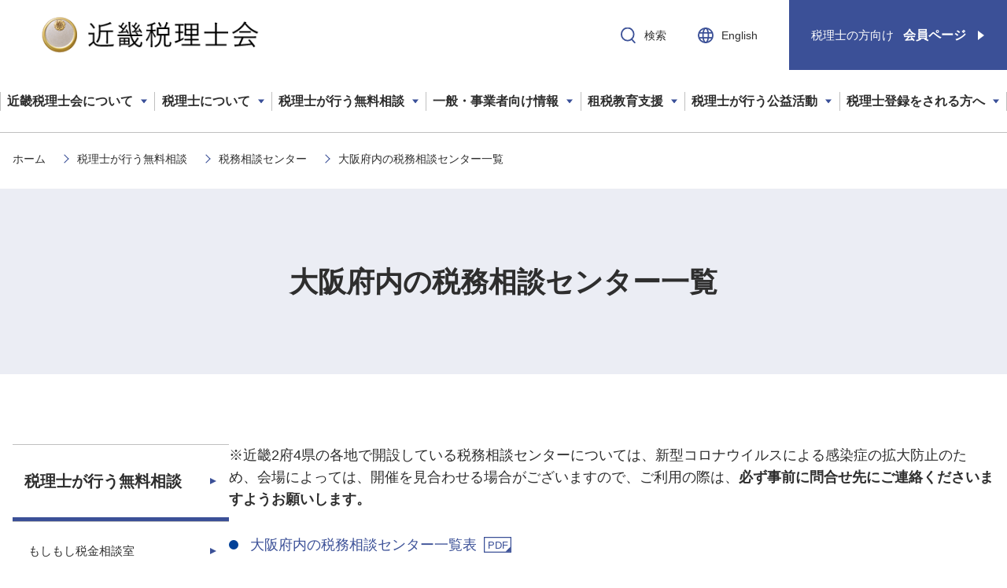

--- FILE ---
content_type: text/html; charset=UTF-8
request_url: https://kinzei.or.jp/index.php/consult/tax_center/osaka
body_size: 21497
content:
<!DOCTYPE html>
<html lang="ja" dir="ltr" prefix="content: http://purl.org/rss/1.0/modules/content/  dc: http://purl.org/dc/terms/  foaf: http://xmlns.com/foaf/0.1/  og: http://ogp.me/ns#  rdfs: http://www.w3.org/2000/01/rdf-schema#  schema: http://schema.org/  sioc: http://rdfs.org/sioc/ns#  sioct: http://rdfs.org/sioc/types#  skos: http://www.w3.org/2004/02/skos/core#  xsd: http://www.w3.org/2001/XMLSchema# ">
  <head>
    <!-- Google Tag Manager -->
    <meta http-equiv="x-dns-prefetch-control" content="on">
    <link rel="preconnect dns-prefetch" href="//www.googletagmanager.com">
    <script>(function(w,d,s,l,i){w[l]=w[l]||[];w[l].push({'gtm.start':
    new Date().getTime(),event:'gtm.js'});var f=d.getElementsByTagName(s)[0],
    j=d.createElement(s),dl=l!='dataLayer'?'&l='+l:'';j.async=true;j.src=
    'https://www.googletagmanager.com/gtm.js?id='+i+dl;f.parentNode.insertBefore(j,f);
    })(window,document,'script','dataLayer','GTM-PDMRMH6');</script>
    <!-- End Google Tag Manager -->

    <meta charset="utf-8" />
<link rel="canonical" href="https://kinzei.or.jp/index.php/consult/tax_center/osaka" />
<meta name="description" content="税理士による対面（ウェブ）形式での税務相談の大阪府内の相談場所はこちらに掲載しています。近畿税理士会は、税理士法により設立された特別法人で、近畿２府４県を管轄します。税理士について、税理士による無料相談、税理士による租税教育や公益活動などの情報を掲載しています。" />
<link rel="icon" href="/themes/custom/kinki/common/images/common/favicon.ico" />
<link rel="apple-touch-icon" sizes="180x180" href="/themes/custom/kinki/common/images/common/apple-touch-icon.png" />
<link rel="apple-touch-icon-precomposed" sizes="180x180" href="/themes/custom/kinki/common/images/common/apple-touch-icon.png" />
<meta property="og:site_name" content="近畿税理士会" />
<meta property="og:type" content="article" />
<meta property="og:url" content="https://kinzei.or.jp/index.php/consult/tax_center/osaka" />
<meta property="og:title" content="大阪府内の税務相談センター一覧 | 近畿税理士会" />
<meta property="og:description" content="税理士による対面（ウェブ）形式での税務相談の大阪府内の相談場所はこちらに掲載しています。近畿税理士会は、税理士法により設立された特別法人で、近畿２府４県を管轄します。税理士について、税理士による無料相談、税理士による租税教育や公益活動などの情報を掲載しています。" />
<meta property="og:image" content="https://kinzei.or.jp/themes/custom/kinki/common/images/common/ogp-g.png" />
<meta property="og:image:alt" content="近畿税理士会" />
<meta property="og:locale" content="ja_JP" />
<meta name="twitter:card" content="summary_large_image" />
<meta name="twitter:creator" content="@Kinki_Certified_Public_Tax_Accountants&#039;_Association" />
<meta name="Generator" content="Drupal 9 (https://www.drupal.org)" />
<meta name="MobileOptimized" content="width" />
<meta name="HandheldFriendly" content="true" />
<meta name="viewport" content="width=device-width, initial-scale=1.0" />

    <title>大阪府内の税務相談センター一覧 | 近畿税理士会</title>
    <link rel="stylesheet" media="all" href="/sites/default/files/css/css__nSY5YlvQ0gXeQ52Xvbj1PN_ctIwp9VF5kuejc2W6Qg.css" />
<link rel="stylesheet" media="all" href="/sites/default/files/css/css_h5ZTRRHg2YBRTenqfg3AVM_3ld4I-ykp14Kdhgd1V2Y.css" />

    
  </head>
  <body class="path-consult">
  <!-- Google Tag Manager (noscript) -->
  <noscript><iframe src="https://www.googletagmanager.com/ns.html?id=GTM-PDMRMH6"
  height="0" width="0" style="display:none;visibility:hidden"></iframe></noscript>
  <!-- End Google Tag Manager (noscript) -->

        <a href="#main-content" class="visually-hidden focusable skip-link">
      メインコンテンツに移動
    </a>
    
      <div class="dialog-off-canvas-main-canvas" data-off-canvas-main-canvas>
    


<header class="site-header fixed js-site-header">
  

    <nav class="navbar navbar-expand-lg navbar- text-dark bg-">
    <div class=" d-flex">
        <div class="region region-nav-branding">
    <div id="block-kinki-branding" class="block block-system block-system-branding-block">
  
    
              <a href="/" rel="home" class="site-logo">
        <img src="/themes/custom/kinki/common/logo.png" alt="ホーム" />
      </a>
              </div>

  </div>


      <button class="navbar-toggler collapsed" type="button" data-bs-toggle="collapse"
              data-bs-target="#navbarSupportedContent" aria-controls="navbarSupportedContent"
              aria-expanded="false" aria-label="Toggle navigation">
        <span class="navbar-toggler-icon"></span>
      </button>

      <div class="collapse navbar-collapse justify-content-md-end flex-wrap " id="navbarSupportedContent">
        
          <div class="region region-nav-additional">
    
<div id="block-header-right-block" class="block block-kinzei-common block-header-right-block">

<div>
<!--  <div><a href="/opinion/">お問い合わせ</a></div> -->
  <div class="js-search-button open-search"><a href="/search_result" style="pointer-events:none;">検索</a></div>
  <div class="english"><a href="/tax_arp/aboutus/">English</a></div>
  <div class="login"><a href="/member/login/"><span>税理士の方向け</span><span>会員ページ</span></a></div>
</div>


</div>
  </div>

      </div>
    </div>
  </nav>
                        <nav role="navigation" aria-labelledby="block-menu-nomal-menu" id="block-menu-nomal" class="global-navi general-grobal-navi block block-menu navigation">
              
                            <ul>
                                                                                                                                                    <li class="global-navi-list-item menu-item menu-item--expanded">
                            <a href="/guide"
                                                                                                                                                                                     class="
                                                                                    "
                                                                                                >
                                <span>近畿税理士会について</span>
                            </a>
                                                            <div class="megamenu has-picUp">
                                    <div class="megaMenuCloseArea"></div>
                                    <div class="megamenu-inner">
                                        <button class="megamenu-close-button sp">戻る</button>
                                        <dl class="megamenu-list-01 two-columns">
                                            <dt class="two-color-border">
                                                <a href="/guide">近畿税理士会について</a>
                                            </dt>
                                            <dd>
                                                <ul>
                                                                                                                                    <li>
                                                <a href="/guide/about"
                                                                                                                                                                 class="
                                                                            "
                                                                                    >
                            <span>近畿税理士会とは</span>
                        </a>
                    </li>
                                                                                <li>
                                                <a href="/guide/greeting"
                                                                                                                                                                 class="
                                                                            "
                                                                                    >
                            <span>会長挨拶</span>
                        </a>
                    </li>
                                                                                <li>
                                                <a href="/guide/branch_list"
                                                                                                                                                                 class="
                                                                            "
                                                                                    >
                            <span>近畿税理士会支部一覧</span>
                        </a>
                    </li>
                                                                                <li>
                                                <a href="/guide/tax_reform"
                                                                                                                                                                 class="
                                                                            "
                                                                                    >
                            <span>税制に関する意見書</span>
                        </a>
                    </li>
                                                                                <li>
                                                <a href="/guide/seminar"
                                                                                                                                                                 class="
                                                                            "
                                                                                    >
                            <span>学術交流資料</span>
                        </a>
                    </li>
                                                                                <li>
                                                <a href="/guide/prmovie"
                                                                                                                                                                 class="
                                                                            "
                                                                                    >
                            <span>近畿税理士会広報用動画</span>
                        </a>
                    </li>
                                        
                                                </ul>
                                            </dd>
                                        </dl>
                                                                                    <dl class="megamenu-list-02">
                                                <dt>Pick Up</dt>
                                                <dd>
                                                    
            <div class="clearfix text-formatted field field--name-field-html-menu field--type-text-long field--label-hidden field__item"><ul>
	<li><a href="/sites/default/files/document/about-leaflet.pdf" target="_blank">近畿税理士会 リーフレット</a></li>
	<li><a href="/sites/default/files/document/about-yakuin.pdf" target="_blank">近畿税理士会 役員</a></li>
</ul>
</div>
      
                                                </dd>
                                            </dl>
                                                                                <div class="site-search">
                                            <h2 class="general">サイト内検索</h2>
                                            <form action="/search_result">
                                                <input type="search" name="search" class="search">
                                                <button class="search-button">
                                                    <span>検索</span>
                                                </button>
                                            </form>
                                        </div>
                                    </div>
                                    <div class="close"><span>閉じる</span></div>
                                </div>
                                                    </li>
                                                                                                                                                                        <li class="global-navi-list-item menu-item menu-item--expanded">
                            <a href="/search"
                                                                                                                                                                                     class="
                                                                                    "
                                                                                                >
                                <span>税理士について</span>
                            </a>
                                                            <div class="megamenu">
                                    <div class="megaMenuCloseArea"></div>
                                    <div class="megamenu-inner">
                                        <button class="megamenu-close-button sp">戻る</button>
                                        <dl class="megamenu-list-01">
                                            <dt class="two-color-border">
                                                <a href="/search">税理士について</a>
                                            </dt>
                                            <dd>
                                                <ul>
                                                                                                                                    <li>
                                                <a href="/search/accountant"
                                                                                                                                                                 class="
                                                                            "
                                                                                    >
                            <span>税理士とは</span>
                        </a>
                    </li>
                                                                                <li>
                                                <a href="/search/miryoku"
                                                                                                                                                                 class="
                                                                            "
                                                                                    >
                            <span>税理士の職業説明会</span>
                        </a>
                    </li>
                                                                                <li>
                                                <a href="/search/regulation"
                                                                                                                                 target="_blank"
                                                                                                     class="
                                                                                     external-link
                                                                            "
                                                                                    >
                            <span>税理士制度について</span>
                        </a>
                    </li>
                                                                                <li>
                                                <a href="https://www.zeirishikensaku.jp/"
                                                                                                                                 target="_blank"
                                                                                                     class="
                                                                                     external-link
                                                                            "
                                                                                    >
                            <span>全国の税理士を検索</span>
                        </a>
                    </li>
                                        
                                                </ul>
                                            </dd>
                                        </dl>
                                                                                <div class="site-search">
                                            <h2 class="general">サイト内検索</h2>
                                            <form action="/search_result">
                                                <input type="search" name="search" class="search">
                                                <button class="search-button">
                                                    <span>検索</span>
                                                </button>
                                            </form>
                                        </div>
                                    </div>
                                    <div class="close"><span>閉じる</span></div>
                                </div>
                                                    </li>
                                                                                                                                                                        <li class="global-navi-list-item menu-item menu-item--expanded menu-item--active-trail">
                            <a href="/consult"
                                                                                                                                                                                     class="
                                                                                    "
                                                                                                >
                                <span>税理士が行う無料相談</span>
                            </a>
                                                            <div class="megamenu">
                                    <div class="megaMenuCloseArea"></div>
                                    <div class="megamenu-inner">
                                        <button class="megamenu-close-button sp">戻る</button>
                                        <dl class="megamenu-list-01">
                                            <dt class="two-color-border">
                                                <a href="/consult">税理士が行う無料相談</a>
                                            </dt>
                                            <dd>
                                                <ul>
                                                                                                                                    <li>
                                                <a href="/consult/moshimoshi"
                                                                                                                                                                 class="
                                                                            "
                                                                                    >
                            <span>もしもし税金相談室</span>
                        </a>
                    </li>
                                                                                <li>
                                                <a href="/consult/tax_center"
                                                                                                                                                                 class="
                                                                            "
                                                                                    >
                            <span>税務相談センター</span>
                        </a>
                    </li>
                                                                                <li>
                                                <a href="/consult/kityou"
                                                                                                                                                                 class="
                                                                            "
                                                                                    >
                            <span>無料記帳申告指導</span>
                        </a>
                    </li>
                                                                                <li>
                                                <a href="/consult/founded"
                                                                                                                                                                 class="
                                                                            "
                                                                                    >
                            <span>起業をお考えの方・創業後間もない方への相談窓口</span>
                        </a>
                    </li>
                                                                                <li>
                                                <a href="/consult/seinenkouken"
                                                                                                                                                                 class="
                                                                            "
                                                                                    >
                            <span>成年後見制度の無料相談</span>
                        </a>
                    </li>
                                                                                <li>
                                                <a href="/consult/kakuteisinkokusoudan"
                                                                                                                                                                 class="
                                                                            "
                                                                                    >
                            <span>確定申告期の無料相談</span>
                        </a>
                    </li>
                                        
                                                </ul>
                                            </dd>
                                        </dl>
                                                                                <div class="site-search">
                                            <h2 class="general">サイト内検索</h2>
                                            <form action="/search_result">
                                                <input type="search" name="search" class="search">
                                                <button class="search-button">
                                                    <span>検索</span>
                                                </button>
                                            </form>
                                        </div>
                                    </div>
                                    <div class="close"><span>閉じる</span></div>
                                </div>
                                                    </li>
                                                                                                                                                                        <li class="global-navi-list-item menu-item menu-item--expanded">
                            <a href="/support"
                                                                                                                                                                                     class="
                                                                                    "
                                                                                                >
                                <span>一般・事業者向け情報</span>
                            </a>
                                                            <div class="megamenu">
                                    <div class="megaMenuCloseArea"></div>
                                    <div class="megamenu-inner">
                                        <button class="megamenu-close-button sp">戻る</button>
                                        <dl class="megamenu-list-01">
                                            <dt class="two-color-border">
                                                <a href="/support">一般・事業者向け情報</a>
                                            </dt>
                                            <dd>
                                                <ul>
                                                                                                                                    <li>
                                                <a href="/support/invoice"
                                                                                                                                                                 class="
                                                                            "
                                                                                    >
                            <span>適格請求書等保存方式（インボイス制度）</span>
                        </a>
                    </li>
                                                                                <li>
                                                <a href="https://tayori.com/q/kinzei-zeiseiportal/"
                                                                                                                                 target="_blank"
                                                                                                     class="
                                                                                     external-link
                                                                            "
                                                                                    >
                            <span>中小企業適用税制ポータル</span>
                        </a>
                    </li>
                                                                                <li>
                                                <a href="/support/founded"
                                                                                                                                                                 class="
                                                                            "
                                                                                    >
                            <span>創業・起業支援</span>
                        </a>
                    </li>
                                                                                <li>
                                                <a href="/support/jigyoshokei"
                                                                                                                                                                 class="
                                                                            "
                                                                                    >
                            <span>事業承継支援</span>
                        </a>
                    </li>
                                                                                <li>
                                                <a href="/support/sien"
                                                                                                                                                                 class="
                                                                            "
                                                                                    >
                            <span>中小会計指針・中小会計要領</span>
                        </a>
                    </li>
                                                                                <li>
                                                <a href="/support/kaikei"
                                                                                                                                                                 class="
                                                                            "
                                                                                    >
                            <span>会計参与制度</span>
                        </a>
                    </li>
                                                                                <li>
                                                <a href="/support/e_tax"
                                                                                                                                                                 class="
                                                                            "
                                                                                    >
                            <span>電子申告・電子納税・電子帳簿等保存</span>
                        </a>
                    </li>
                                                                                <li>
                                                <a href="/support/inter_national"
                                                                                                                                                                 class="
                                                                            "
                                                                                    >
                            <span>国際的業務に関する情報</span>
                        </a>
                    </li>
                                                                                <li>
                                                <a href="https://kinzei.or.jp/support/fungi"
                                                                                                                                                                 class="
                                                                            "
                                                                                    >
                            <span>紛議調停制度について</span>
                        </a>
                    </li>
                                        
                                                </ul>
                                            </dd>
                                        </dl>
                                                                                <div class="site-search">
                                            <h2 class="general">サイト内検索</h2>
                                            <form action="/search_result">
                                                <input type="search" name="search" class="search">
                                                <button class="search-button">
                                                    <span>検索</span>
                                                </button>
                                            </form>
                                        </div>
                                    </div>
                                    <div class="close"><span>閉じる</span></div>
                                </div>
                                                    </li>
                                                                                                                                                                        <li class="global-navi-list-item menu-item menu-item--expanded">
                            <a href="/school"
                                                                                                                                                                                     class="
                                                                                    "
                                                                                                >
                                <span>租税教育支援</span>
                            </a>
                                                            <div class="megamenu">
                                    <div class="megaMenuCloseArea"></div>
                                    <div class="megamenu-inner">
                                        <button class="megamenu-close-button sp">戻る</button>
                                        <dl class="megamenu-list-01">
                                            <dt class="two-color-border">
                                                <a href="/school">租税教育支援</a>
                                            </dt>
                                            <dd>
                                                <ul>
                                                                                                                                    <li>
                                                <a href="/school/text"
                                                                                                                                                                 class="
                                                                            "
                                                                                    >
                            <span>租税教育テキスト集</span>
                        </a>
                    </li>
                                                                                <li>
                                                <a href="/school/web"
                                                                                                                                                                 class="
                                                                            "
                                                                                    >
                            <span>租税教室のための動画コンテンツ</span>
                        </a>
                    </li>
                                                                                <li>
                                                <a href="/school/education"
                                                                                                                                                                 class="
                                                                            "
                                                                                    >
                            <span>租税教室実施状況等</span>
                        </a>
                    </li>
                                        
                                                </ul>
                                            </dd>
                                        </dl>
                                                                                <div class="site-search">
                                            <h2 class="general">サイト内検索</h2>
                                            <form action="/search_result">
                                                <input type="search" name="search" class="search">
                                                <button class="search-button">
                                                    <span>検索</span>
                                                </button>
                                            </form>
                                        </div>
                                    </div>
                                    <div class="close"><span>閉じる</span></div>
                                </div>
                                                    </li>
                                                                                                                                                                        <li class="global-navi-list-item menu-item menu-item--expanded">
                            <a href="/koueki"
                                                                                                                                                                                     class="
                                                                                    "
                                                                                                >
                                <span>税理士が行う公益活動</span>
                            </a>
                                                            <div class="megamenu">
                                    <div class="megaMenuCloseArea"></div>
                                    <div class="megamenu-inner">
                                        <button class="megamenu-close-button sp">戻る</button>
                                        <dl class="megamenu-list-01">
                                            <dt class="two-color-border">
                                                <a href="/koueki">税理士が行う公益活動</a>
                                            </dt>
                                            <dd>
                                                <ul>
                                                                                                                                    <li>
                                                <a href="/koueki/seinen"
                                                                                                                                                                 class="
                                                                            "
                                                                                    >
                            <span>成年後見制度</span>
                        </a>
                    </li>
                                                                                <li>
                                                <a href="/koueki/kokyo"
                                                                                                                                                                 class="
                                                                            "
                                                                                    >
                            <span>地方公共団体監査制度</span>
                        </a>
                    </li>
                                                                                <li>
                                                <a href="/koueki/shikin"
                                                                                                                                                                 class="
                                                                            "
                                                                                    >
                            <span>政治資金監査制度</span>
                        </a>
                    </li>
                                                                                <li>
                                                <a href="/koueki/fukushi"
                                                                                                                                                                 class="
                                                                            "
                                                                                    >
                            <span>社会福祉法人制度</span>
                        </a>
                    </li>
                                                                                <li>
                                                <a href="/koueki/npo"
                                                                                                                                                                 class="
                                                                            "
                                                                                    >
                            <span>ＮＰＯ法人制度</span>
                        </a>
                    </li>
                                                                                <li>
                                                <a href="/koueki/fufuku"
                                                                                                                                                                 class="
                                                                            "
                                                                                    >
                            <span>行政不服審査制度</span>
                        </a>
                    </li>
                                        
                                                </ul>
                                            </dd>
                                        </dl>
                                                                                <div class="site-search">
                                            <h2 class="general">サイト内検索</h2>
                                            <form action="/search_result">
                                                <input type="search" name="search" class="search">
                                                <button class="search-button">
                                                    <span>検索</span>
                                                </button>
                                            </form>
                                        </div>
                                    </div>
                                    <div class="close"><span>閉じる</span></div>
                                </div>
                                                    </li>
                                                                                                                                                                        <li class="global-navi-list-item menu-item menu-item--expanded">
                            <a href="/touroku"
                                                                                                                                                                                     class="
                                                                                    "
                                                                                                >
                                <span>税理士登録をされる方へ</span>
                            </a>
                                                            <div class="megamenu">
                                    <div class="megaMenuCloseArea"></div>
                                    <div class="megamenu-inner">
                                        <button class="megamenu-close-button sp">戻る</button>
                                        <dl class="megamenu-list-01">
                                            <dt class="two-color-border">
                                                <a href="/touroku">税理士登録をされる方へ</a>
                                            </dt>
                                            <dd>
                                                <ul>
                                                                                                                                    <li>
                                                <a href="/touroku/touroku_guide"
                                                                                                                                                                 class="
                                                                            "
                                                                                    >
                            <span>税理士登録をされる方へ</span>
                        </a>
                    </li>
                                        
                                                </ul>
                                            </dd>
                                        </dl>
                                                                                <div class="site-search">
                                            <h2 class="general">サイト内検索</h2>
                                            <form action="/search_result">
                                                <input type="search" name="search" class="search">
                                                <button class="search-button">
                                                    <span>検索</span>
                                                </button>
                                            </form>
                                        </div>
                                    </div>
                                    <div class="close"><span>閉じる</span></div>
                                </div>
                                                    </li>
                                                </ul>
            


            <ul class="secondary">
          <li><a href="/news/">お知らせ一覧</a></li>
          <li><a href="/opinion/">ご意見受付</a></li>
          <li><a href="/privacy/">プライバシーポリシー</a></li>
          <li><a href="/link/">リンク集</a></li>
          <li><a href="/sitemap/">サイトマップ</a></li>
        </ul>
        <p class="english"><a href="/tax_arp/aboutus/">ENGLISH</a></p>
        <div class="site-search js-search-box">
          <div class="jsSearchBoxCloseArea"></div>
          <div class="site-search-upper">
            <h2 class="general">サイト内検索</h2>
            <form action="/search_result">
              <input type="search" name="search" class="search">
              <button class="search-button" role="button" aria-label="Search">
                <span>検索</span>
              </button>
            </form>
          </div>
          <button class="close"><span>閉じる</span></button>
        </div>
    </nav>
  

  </header>
    <div class="region region-breadcrumb">
    <div id="block-kinki-breadcrumbs" class="block block-system block-system-breadcrumb-block">
  
    
      	<nav class="breadcrumb" aria-labelledby="system-breadcrumb">
		<h2 id="system-breadcrumb" class="visually-hidden">パンくず</h2>
		<ol>
							<li>
											<a href="/">ホーム</a>
									</li>
							<li>
											<a href="/consult">税理士が行う無料相談</a>
									</li>
							<li>
											<a href="/consult/tax_center">税務相談センター</a>
									</li>
							<li>
											大阪府内の税務相談センター一覧
									</li>
					</ol>
	</nav>

  </div>
<div id="block-kinki-page-title" class="block block-core block-page-title-block">
  
    
      
  <h1 class="page-title">大阪府内の税務相談センター一覧</h1>


  </div>

  </div>


<main role="main">
  <a id="main-content" tabindex="-1"></a>
        
  <div class=" main-container">

                                    <nav role="navigation" aria-labelledby="block-menu-consult-menu" id="block-menu-consult" class="block block-menu navigation menu--kinzei-menu sidebar general-page js-sidebar">
<div class="sidebar-inner">
    <div class="relative">
      
  <h4 id="block-menu-consult-menu"><a href="/consult">税理士が行う無料相談</a></h4>
  
        
              <ol data-region="sidebar_first" class="menu" style="overflow-y: auto; max-height: 340px;">
                    <li class="menu-item">
                                                                                                      <a href="/consult/moshimoshi"
                               class=" "        >
          もしもし税金相談室
        </a>
                              </li>
                <li class="menu-item menu-item--expanded menu-item--active-trail">
                                                                                                                        <a href="/consult/tax_center"
                               class=" sidebar-accordion-link "        >
          税務相談センター
        </a>
                  <details class="js-accordion sidebar-accordion is-opened" style=""  open="">
          <summary class="js-accordion-title">
            税務相談センター
          </summary>
                                        <ol class="js-accordion-content sidebar-accordion_list">
                    <li class="menu-item menu-item--active-trail">
                                                                                                                        <a href="/consult/tax_center/osaka"
                               class=" is-active "        >
          大阪府内の税務相談センター一覧
        </a>
                              </li>
                <li class="menu-item">
                                                                                                      <a href="/consult/tax_center/kyoto"
                               class=" "        >
          京都府内の税務相談センター一覧
        </a>
                              </li>
                <li class="menu-item">
                                                                                                      <a href="/consult/tax_center/hyogo"
                               class=" "        >
          兵庫県内の税務相談センター一覧
        </a>
                              </li>
                <li class="menu-item">
                                                                                                      <a href="/consult/tax_center/nara"
                               class=" "        >
          奈良県内の税務相談センター一覧
        </a>
                              </li>
                <li class="menu-item">
                                                                                                      <a href="/consult/tax_center/wakayama"
                               class=" "        >
          和歌山県内の税務相談センター一覧
        </a>
                              </li>
                <li class="menu-item">
                                                                                                      <a href="/consult/tax_center/shiga"
                               class=" "        >
          滋賀県内の税務相談センター一覧
        </a>
                              </li>
        </ol>
  
                          </details>
              </li>
                <li class="menu-item">
                                                                                                      <a href="/consult/kityou"
                               class=" "        >
          無料記帳申告指導
        </a>
                              </li>
                <li class="menu-item">
                                                                                                      <a href="/consult/founded"
                               class=" "        >
          起業をお考えの方・<br>創業後間もない方への相談窓口
        </a>
                              </li>
                <li class="menu-item">
                                                                                                      <a href="/consult/seinenkouken"
                               class=" "        >
          成年後見制度の無料相談
        </a>
                              </li>
                <li class="menu-item">
                                                                                                      <a href="/consult/kakuteisinkokusoudan"
                               class=" "        >
          確定申告期の無料相談
        </a>
                              </li>
        </ol>
  


    </div>
</div>
</nav>
  
                  
        
    <div class="main-content">

                <div class="region region-content">
    <div data-drupal-messages-fallback class="hidden"></div>
<div id="block-kinki-content" class="block block-system block-system-main-block">
  
    
      <div class="views-element-container"><div class="view view-tax-center-list view-id-tax_center_list view-display-id-page_1 js-view-dom-id-c1fcd9eeb3a1ec92d0e279f0130c99ac0d6604a605a7f297beedc774f888392d">
  
    
      <div class="view-header">
      <div class="view view-tax-center-list view-id-tax_center_list view-display-id-block_1 js-view-dom-id-55bf1432e511783fb9f40f1d34e89636744ad9385e9f9637c05bd49a7fad3dae">
  
    
      <div class="view-header">
      
            <div class="field field--name-body field--type-text-with-summary field--label-hidden layout-col2_item field__item"><p>※近畿2府4県の各地で開設している税務相談センターについては、新型コロナウイルスによる感染症の拡大防止のため、会場によっては、開催を見合わせる場合がございますので、ご利用の際は、<strong>必ず事前に問合せ先にご連絡くださいますようお願いします。</strong></p>


<ul class="list-type-dot pc-mt30 sp-mt20"><li>
<a href="/sites/default/files/document/osaka_r411.pdf" target="_blank" class="pdf-link">大阪府内の税務相談センター一覧表</a>
</li></ul>
</div>
      
    </div>
      
      <div class="view-content">
      <div  class="geolocation-map-wrapper" id="55bf1432e511783fb9f40f1d34e89636744ad9385e9f9637c05bd49a7fad3dae" data-map-type="google_maps">
    <div class="geolocation-map-controls">
                        <div class="geolocation-map-control control_locate" data-google-map-control-position="TOP_LEFT"><button class="locate">Locate</button>
</div>

                  </div>

    <div class="geolocation-map-container js-show"></div>

            <div  data-views-row-index="0" class="geolocation-location js-hide" id="697ad989845e1" data-lat="34.688442998777" data-lng="135.51690681764" data-set-marker="true" typeof="Place">
  <span property="geo" typeof="GeoCoordinates">
    <meta property="latitude" content="34.688442998777" />
    <meta property="longitude" content="135.51690681764" />
  </span>

  
      <div class="location-content"><div class="views-field views-field-title"><span class="field-content"><a href='https://www.google.com/maps/search/?api=1&amp;query=34.688442998777,135.51690681764' target="_blank">本部 </a></span></div><div class="views-field views-field-field-short-text"><div class="field-content">大阪市中央区谷町1-5-4 [br-for-sp]近畿税理士会館2階 </div></div></div>
  </div><div  data-views-row-index="1" class="geolocation-location js-hide" id="697ad9898473e" data-lat="34.689640370793" data-lng="135.52016368228" data-set-marker="true" typeof="Place">
  <span property="geo" typeof="GeoCoordinates">
    <meta property="latitude" content="34.689640370793" />
    <meta property="longitude" content="135.52016368228" />
  </span>

  
      <div class="location-content"><div class="views-field views-field-title"><span class="field-content"><a href='https://www.google.com/maps/search/?api=1&amp;query=34.689640370793,135.52016368228' target="_blank">東会場 </a></span></div><div class="views-field views-field-field-short-text"><div class="field-content">大阪市中央区大手前1-5-33 納税協会ビル4階</div></div></div>
  </div><div  data-views-row-index="2" class="geolocation-location js-hide" id="697ad989847d3" data-lat="34.68073051836" data-lng="135.48057440032" data-set-marker="true" typeof="Place">
  <span property="geo" typeof="GeoCoordinates">
    <meta property="latitude" content="34.68073051836" />
    <meta property="longitude" content="135.48057440032" />
  </span>

  
      <div class="location-content"><div class="views-field views-field-title"><span class="field-content"><a href='https://www.google.com/maps/search/?api=1&amp;query=34.68073051836,135.48057440032' target="_blank">西会場 </a></span></div><div class="views-field views-field-field-short-text"><div class="field-content">大阪市西区川口2-7-6　西納税協会2階</div></div></div>
  </div><div  data-views-row-index="3" class="geolocation-location js-hide" id="697ad98984865" data-lat="34.663259905708" data-lng="135.45602514436" data-set-marker="true" typeof="Place">
  <span property="geo" typeof="GeoCoordinates">
    <meta property="latitude" content="34.663259905708" />
    <meta property="longitude" content="135.45602514436" />
  </span>

  
      <div class="location-content"><div class="views-field views-field-title"><span class="field-content"><a href='https://www.google.com/maps/search/?api=1&amp;query=34.663259905708,135.45602514436' target="_blank">港会場 </a></span></div><div class="views-field views-field-field-short-text"><div class="field-content">大阪市港区磯路3-19-4　港納税協会内</div></div></div>
  </div><div  data-views-row-index="4" class="geolocation-location js-hide" id="697ad989848e1" data-lat="34.67211474199" data-lng="135.51445234888" data-set-marker="true" typeof="Place">
  <span property="geo" typeof="GeoCoordinates">
    <meta property="latitude" content="34.67211474199" />
    <meta property="longitude" content="135.51445234888" />
  </span>

  
      <div class="location-content"><div class="views-field views-field-title"><span class="field-content"><a href='https://www.google.com/maps/search/?api=1&amp;query=34.67211474199,135.51445234888' target="_blank">南会場 </a></span></div><div class="views-field views-field-field-short-text"><div class="field-content">大阪市中央区谷町7-5-22 南納税協会2階</div></div></div>
  </div><div  data-views-row-index="5" class="geolocation-location js-hide" id="697ad98984953" data-lat="34.693737636177" data-lng="135.50216585398" data-set-marker="true" typeof="Place">
  <span property="geo" typeof="GeoCoordinates">
    <meta property="latitude" content="34.693737636177" />
    <meta property="longitude" content="135.50216585398" />
  </span>

  
      <div class="location-content"><div class="views-field views-field-title"><span class="field-content"><a href='https://www.google.com/maps/search/?api=1&amp;query=34.693737636177,135.50216585398' target="_blank">大阪市役所会場 </a></span></div><div class="views-field views-field-field-short-text"><div class="field-content">大阪市北区中之島1-3-20 大阪市役所1階市民相談室</div></div></div>
  </div><div  data-views-row-index="6" class="geolocation-location js-hide" id="697ad989849c5" data-lat="34.691031955529" data-lng="135.48055160598" data-set-marker="true" typeof="Place">
  <span property="geo" typeof="GeoCoordinates">
    <meta property="latitude" content="34.691031955529" />
    <meta property="longitude" content="135.48055160598" />
  </span>

  
      <div class="location-content"><div class="views-field views-field-title"><span class="field-content"><a href='https://www.google.com/maps/search/?api=1&amp;query=34.691031955529,135.48055160598' target="_blank">福島会場 </a></span></div><div class="views-field views-field-field-short-text"><div class="field-content">大阪市福島区玉川2-5-22　大阪福島納税協会内</div></div></div>
  </div><div  data-views-row-index="7" class="geolocation-location js-hide" id="697ad98984a38" data-lat="34.710711390248" data-lng="135.49903130356" data-set-marker="true" typeof="Place">
  <span property="geo" typeof="GeoCoordinates">
    <meta property="latitude" content="34.710711390248" />
    <meta property="longitude" content="135.49903130356" />
  </span>

  
      <div class="location-content"><div class="views-field views-field-title"><span class="field-content"><a href='https://www.google.com/maps/search/?api=1&amp;query=34.710711390248,135.49903130356' target="_blank">豊崎会場 </a></span></div><div class="views-field views-field-field-short-text"><div class="field-content">大阪市北区豊崎3-6-8 TOビル901号</div></div></div>
  </div><div  data-views-row-index="8" class="geolocation-location js-hide" id="697ad98984ac5" data-lat="34.710161313317" data-lng="135.49500874156" data-set-marker="true" typeof="Place">
  <span property="geo" typeof="GeoCoordinates">
    <meta property="latitude" content="34.710161313317" />
    <meta property="longitude" content="135.49500874156" />
  </span>

  
      <div class="location-content"><div class="views-field views-field-title"><span class="field-content"><a href='https://www.google.com/maps/search/?api=1&amp;query=34.710161313317,135.49500874156' target="_blank">中津会場 </a></span></div><div class="views-field views-field-field-short-text"><div class="field-content">大阪市北区中津1-4-15 大淀納税協会2階 </div></div></div>
  </div><div  data-views-row-index="9" class="geolocation-location js-hide" id="697ad98984b35" data-lat="34.710466051726" data-lng="135.51166335538" data-set-marker="true" typeof="Place">
  <span property="geo" typeof="GeoCoordinates">
    <meta property="latitude" content="34.710466051726" />
    <meta property="longitude" content="135.51166335538" />
  </span>

  
      <div class="location-content"><div class="views-field views-field-title"><span class="field-content"><a href='https://www.google.com/maps/search/?api=1&amp;query=34.710466051726,135.51166335538' target="_blank">天六会場 </a></span></div><div class="views-field views-field-field-short-text"><div class="field-content">大阪市北区天神橋6-4-20 大阪市立住まい情報センター4階 </div></div></div>
  </div><div  data-views-row-index="10" class="geolocation-location js-hide" id="697ad98984ba4" data-lat="34.71114885901" data-lng="135.45637091122" data-set-marker="true" typeof="Place">
  <span property="geo" typeof="GeoCoordinates">
    <meta property="latitude" content="34.71114885901" />
    <meta property="longitude" content="135.45637091122" />
  </span>

  
      <div class="location-content"><div class="views-field views-field-title"><span class="field-content"><a href='https://www.google.com/maps/search/?api=1&amp;query=34.71114885901,135.45637091122' target="_blank">西淀川区役所会場 </a></span></div><div class="views-field views-field-field-short-text"><div class="field-content">大阪市西淀川区御幣島1丁目2番10号 </div></div></div>
  </div><div  data-views-row-index="11" class="geolocation-location js-hide" id="697ad98984c12" data-lat="34.724640710946" data-lng="135.49389651429" data-set-marker="true" typeof="Place">
  <span property="geo" typeof="GeoCoordinates">
    <meta property="latitude" content="34.724640710946" />
    <meta property="longitude" content="135.49389651429" />
  </span>

  
      <div class="location-content"><div class="views-field views-field-title"><span class="field-content"><a href='https://www.google.com/maps/search/?api=1&amp;query=34.724640710946,135.49389651429' target="_blank">東淀川会場 </a></span></div><div class="views-field views-field-field-short-text"><div class="field-content">大阪市淀川区木川東2-1-10 </div></div></div>
  </div><div  data-views-row-index="12" class="geolocation-location js-hide" id="697ad98984c84" data-lat="34.741243306901" data-lng="135.52943251764" data-set-marker="true" typeof="Place">
  <span property="geo" typeof="GeoCoordinates">
    <meta property="latitude" content="34.741243306901" />
    <meta property="longitude" content="135.52943251764" />
  </span>

  
      <div class="location-content"><div class="views-field views-field-title"><span class="field-content"><a href='https://www.google.com/maps/search/?api=1&amp;query=34.741243306901,135.52943251764' target="_blank">東淀川区役所会場 </a></span></div><div class="views-field views-field-field-short-text"><div class="field-content">大阪市東淀区豊新2-1-4 </div></div></div>
  </div><div  data-views-row-index="13" class="geolocation-location js-hide" id="697ad98984cf3" data-lat="34.721179199883" data-lng="135.54428169536" data-set-marker="true" typeof="Place">
  <span property="geo" typeof="GeoCoordinates">
    <meta property="latitude" content="34.721179199883" />
    <meta property="longitude" content="135.54428169536" />
  </span>

  
      <div class="location-content"><div class="views-field views-field-title"><span class="field-content"><a href='https://www.google.com/maps/search/?api=1&amp;query=34.721179199883,135.54428169536' target="_blank">旭会場 </a></span></div><div class="views-field views-field-field-short-text"><div class="field-content">大阪市旭区大宮1-2-23 旭納税協会 </div></div></div>
  </div><div  data-views-row-index="14" class="geolocation-location js-hide" id="697ad98984d67" data-lat="34.721181967861" data-lng="135.5442774535" data-set-marker="true" typeof="Place">
  <span property="geo" typeof="GeoCoordinates">
    <meta property="latitude" content="34.721181967861" />
    <meta property="longitude" content="135.5442774535" />
  </span>

  
      <div class="location-content"><div class="views-field views-field-title"><span class="field-content"><a href='https://www.google.com/maps/search/?api=1&amp;query=34.721181967861,135.5442774535' target="_blank">旭区役所会場 </a></span></div><div class="views-field views-field-field-short-text"><div class="field-content">大阪市旭区大宮1-1-17 </div></div></div>
  </div><div  data-views-row-index="15" class="geolocation-location js-hide" id="697ad98984dd7" data-lat="34.7012558" data-lng="135.5280888" data-set-marker="true" typeof="Place">
  <span property="geo" typeof="GeoCoordinates">
    <meta property="latitude" content="34.7012558" />
    <meta property="longitude" content="135.5280888" />
  </span>

  
      <div class="location-content"><div class="views-field views-field-title"><span class="field-content"><a href='https://www.google.com/maps/search/?api=1&amp;query=34.7012558,135.5280888' target="_blank">都島区役所会場 </a></span></div><div class="views-field views-field-field-short-text"><div class="field-content">大阪市都島区中野町2-16-20 </div></div></div>
  </div><div  data-views-row-index="16" class="geolocation-location js-hide" id="697ad98984e47" data-lat="34.8119525" data-lng="135.6533358" data-set-marker="true" typeof="Place">
  <span property="geo" typeof="GeoCoordinates">
    <meta property="latitude" content="34.8119525" />
    <meta property="longitude" content="135.6533358" />
  </span>

  
      <div class="location-content"><div class="views-field views-field-title"><span class="field-content"><a href='https://www.google.com/maps/search/?api=1&amp;query=34.8119525,135.6533358' target="_blank">枚方会場 </a></span></div><div class="views-field views-field-field-short-text"><div class="field-content">枚方市大垣内町3-3-16-105 </div></div></div>
  </div><div  data-views-row-index="17" class="geolocation-location js-hide" id="697ad98984ebe" data-lat="34.7383745" data-lng="135.5634095" data-set-marker="true" typeof="Place">
  <span property="geo" typeof="GeoCoordinates">
    <meta property="latitude" content="34.7383745" />
    <meta property="longitude" content="135.5634095" />
  </span>

  
      <div class="location-content"><div class="views-field views-field-title"><span class="field-content"><a href='https://www.google.com/maps/search/?api=1&amp;query=34.7383745,135.5634095' target="_blank">守口市役所会場 </a></span></div><div class="views-field views-field-field-short-text"><div class="field-content">守口市京阪本通2-5-5 </div></div></div>
  </div><div  data-views-row-index="18" class="geolocation-location js-hide" id="697ad98984f31" data-lat="34.73795809879" data-lng="135.59195816517" data-set-marker="true" typeof="Place">
  <span property="geo" typeof="GeoCoordinates">
    <meta property="latitude" content="34.73795809879" />
    <meta property="longitude" content="135.59195816517" />
  </span>

  
      <div class="location-content"><div class="views-field views-field-title"><span class="field-content"><a href='https://www.google.com/maps/search/?api=1&amp;query=34.73795809879,135.59195816517' target="_blank">そよら古川橋駅前会場 </a></span></div><div class="views-field views-field-field-short-text"><div class="field-content">門真市末広町41-2</div></div></div>
  </div><div  data-views-row-index="19" class="geolocation-location js-hide" id="697ad98984f9f" data-lat="34.657817510125" data-lng="135.5193495936" data-set-marker="true" typeof="Place">
  <span property="geo" typeof="GeoCoordinates">
    <meta property="latitude" content="34.657817510125" />
    <meta property="longitude" content="135.5193495936" />
  </span>

  
      <div class="location-content"><div class="views-field views-field-title"><span class="field-content"><a href='https://www.google.com/maps/search/?api=1&amp;query=34.657817510125,135.5193495936' target="_blank">天王寺区役所会場 </a></span></div><div class="views-field views-field-field-short-text"><div class="field-content">大阪市天王寺区真法院町20-33（天王寺区役所１階） </div></div></div>
  </div><div  data-views-row-index="20" class="geolocation-location js-hide" id="697ad98985014" data-lat="34.6538835" data-lng="135.5394766" data-set-marker="true" typeof="Place">
  <span property="geo" typeof="GeoCoordinates">
    <meta property="latitude" content="34.6538835" />
    <meta property="longitude" content="135.5394766" />
  </span>

  
      <div class="location-content"><div class="views-field views-field-title"><span class="field-content"><a href='https://www.google.com/maps/search/?api=1&amp;query=34.6538835,135.5394766' target="_blank">生野納税会館会場 </a></span></div><div class="views-field views-field-field-short-text"><div class="field-content">大阪市生野区勝山北5-22-17 </div></div></div>
  </div><div  data-views-row-index="21" class="geolocation-location js-hide" id="697ad98985093" data-lat="34.653669017961" data-lng="135.53432892747" data-set-marker="true" typeof="Place">
  <span property="geo" typeof="GeoCoordinates">
    <meta property="latitude" content="34.653669017961" />
    <meta property="longitude" content="135.53432892747" />
  </span>

  
      <div class="location-content"><div class="views-field views-field-title"><span class="field-content"><a href='https://www.google.com/maps/search/?api=1&amp;query=34.653669017961,135.53432892747' target="_blank">生野区役所会場 </a></span></div><div class="views-field views-field-field-short-text"><div class="field-content">大阪市生野区勝山南3-1-19 生野区役所1階 </div></div></div>
  </div><div  data-views-row-index="22" class="geolocation-location js-hide" id="697ad9898510c" data-lat="34.639593314209" data-lng="135.5196681155" data-set-marker="true" typeof="Place">
  <span property="geo" typeof="GeoCoordinates">
    <meta property="latitude" content="34.639593314209" />
    <meta property="longitude" content="135.5196681155" />
  </span>

  
      <div class="location-content"><div class="views-field views-field-title"><span class="field-content"><a href='https://www.google.com/maps/search/?api=1&amp;query=34.639593314209,135.5196681155' target="_blank">阿倍野会場 </a></span></div><div class="views-field views-field-field-short-text"><div class="field-content">大阪市阿倍野区三明町2-10-32 阿倍野産業会館1階 </div></div></div>
  </div><div  data-views-row-index="23" class="geolocation-location js-hide" id="697ad98985180" data-lat="34.618457295106" data-lng="135.54270234587" data-set-marker="true" typeof="Place">
  <span property="geo" typeof="GeoCoordinates">
    <meta property="latitude" content="34.618457295106" />
    <meta property="longitude" content="135.54270234587" />
  </span>

  
      <div class="location-content"><div class="views-field views-field-title"><span class="field-content"><a href='https://www.google.com/maps/search/?api=1&amp;query=34.618457295106,135.54270234587' target="_blank">東住吉会場 </a></span></div><div class="views-field views-field-field-short-text"><div class="field-content">大阪市平野区平野西2-2-5 東住吉納税協会2階 </div></div></div>
  </div><div  data-views-row-index="24" class="geolocation-location js-hide" id="697ad98985206" data-lat="34.621203043771" data-lng="135.54600251966" data-set-marker="true" typeof="Place">
  <span property="geo" typeof="GeoCoordinates">
    <meta property="latitude" content="34.621203043771" />
    <meta property="longitude" content="135.54600251966" />
  </span>

  
      <div class="location-content"><div class="views-field views-field-title"><span class="field-content"><a href='https://www.google.com/maps/search/?api=1&amp;query=34.621203043771,135.54600251966' target="_blank">平野区役所会場 </a></span></div><div class="views-field views-field-field-short-text"><div class="field-content">大阪市平野区背戸口3-8-19 平野区役所1階 </div></div></div>
  </div><div  data-views-row-index="25" class="geolocation-location js-hide" id="697ad98985277" data-lat="34.622129774984" data-lng="135.52664535767" data-set-marker="true" typeof="Place">
  <span property="geo" typeof="GeoCoordinates">
    <meta property="latitude" content="34.622129774984" />
    <meta property="longitude" content="135.52664535767" />
  </span>

  
      <div class="location-content"><div class="views-field views-field-title"><span class="field-content"><a href='https://www.google.com/maps/search/?api=1&amp;query=34.622129774984,135.52664535767' target="_blank">東住吉区役所会場 </a></span></div><div class="views-field views-field-field-short-text"><div class="field-content">大阪市東住吉区東田辺1-13-4 東住吉区役所5階 </div></div></div>
  </div><div  data-views-row-index="26" class="geolocation-location js-hide" id="697ad989852f5" data-lat="34.633318207202" data-lng="135.49313965063" data-set-marker="true" typeof="Place">
  <span property="geo" typeof="GeoCoordinates">
    <meta property="latitude" content="34.633318207202" />
    <meta property="longitude" content="135.49313965063" />
  </span>

  
      <div class="location-content"><div class="views-field views-field-title"><span class="field-content"><a href='https://www.google.com/maps/search/?api=1&amp;query=34.633318207202,135.49313965063' target="_blank">西成納税協会会場 </a></span></div><div class="views-field views-field-field-short-text"><div class="field-content">大阪市西成区千本中1-3-6 西成納税協会 </div></div></div>
  </div><div  data-views-row-index="27" class="geolocation-location js-hide" id="697ad9898537a" data-lat="34.611352540539" data-lng="135.49132048401" data-set-marker="true" typeof="Place">
  <span property="geo" typeof="GeoCoordinates">
    <meta property="latitude" content="34.611352540539" />
    <meta property="longitude" content="135.49132048401" />
  </span>

  
      <div class="location-content"><div class="views-field views-field-title"><span class="field-content"><a href='https://www.google.com/maps/search/?api=1&amp;query=34.611352540539,135.49132048401' target="_blank">住吉会場 </a></span></div><div class="views-field views-field-field-short-text"><div class="field-content">大阪市住吉区住吉2-9-72 </div></div></div>
  </div><div  data-views-row-index="28" class="geolocation-location js-hide" id="697ad989853e9" data-lat="34.603676102891" data-lng="135.50054119799" data-set-marker="true" typeof="Place">
  <span property="geo" typeof="GeoCoordinates">
    <meta property="latitude" content="34.603676102891" />
    <meta property="longitude" content="135.50054119799" />
  </span>

  
      <div class="location-content"><div class="views-field views-field-title"><span class="field-content"><a href='https://www.google.com/maps/search/?api=1&amp;query=34.603676102891,135.50054119799' target="_blank">住吉区役所会場 </a></span></div><div class="views-field views-field-field-short-text"><div class="field-content">大阪市住吉区南住吉3丁目15番55号 住吉区役所3階相談室 </div></div></div>
  </div><div  data-views-row-index="29" class="geolocation-location js-hide" id="697ad9898545c" data-lat="34.4998039" data-lng="135.5972792" data-set-marker="true" typeof="Place">
  <span property="geo" typeof="GeoCoordinates">
    <meta property="latitude" content="34.4998039" />
    <meta property="longitude" content="135.5972792" />
  </span>

  
      <div class="location-content"><div class="views-field views-field-title"><span class="field-content"><a href='https://www.google.com/maps/search/?api=1&amp;query=34.4998039,135.5972792' target="_blank">富田林市役所会場 </a></span></div><div class="views-field views-field-field-short-text"><div class="field-content">富田林市常磐町1-1 </div></div></div>
  </div><div  data-views-row-index="30" class="geolocation-location js-hide" id="697ad989854ca" data-lat="34.457940752052" data-lng="135.56415780011" data-set-marker="true" typeof="Place">
  <span property="geo" typeof="GeoCoordinates">
    <meta property="latitude" content="34.457940752052" />
    <meta property="longitude" content="135.56415780011" />
  </span>

  
      <div class="location-content"><div class="views-field views-field-title"><span class="field-content"><a href='https://www.google.com/maps/search/?api=1&amp;query=34.457940752052,135.56415780011' target="_blank">河内長野市役所会場 </a></span></div><div class="views-field views-field-field-short-text"><div class="field-content">河内長野市原町1-1-1 </div></div></div>
  </div><div  data-views-row-index="31" class="geolocation-location js-hide" id="697ad98985537" data-lat="34.503735751339" data-lng="135.55571694672" data-set-marker="true" typeof="Place">
  <span property="geo" typeof="GeoCoordinates">
    <meta property="latitude" content="34.503735751339" />
    <meta property="longitude" content="135.55571694672" />
  </span>

  
      <div class="location-content"><div class="views-field views-field-title"><span class="field-content"><a href='https://www.google.com/maps/search/?api=1&amp;query=34.503735751339,135.55571694672' target="_blank">大阪狭山市役所会場 </a></span></div><div class="views-field views-field-field-short-text"><div class="field-content">大阪狭山市狭山1-2384-1 </div></div></div>
  </div><div  data-views-row-index="32" class="geolocation-location js-hide" id="697ad989855a5" data-lat="34.574439838816" data-lng="135.59751932046" data-set-marker="true" typeof="Place">
  <span property="geo" typeof="GeoCoordinates">
    <meta property="latitude" content="34.574439838816" />
    <meta property="longitude" content="135.59751932046" />
  </span>

  
      <div class="location-content"><div class="views-field views-field-title"><span class="field-content"><a href='https://www.google.com/maps/search/?api=1&amp;query=34.574439838816,135.59751932046' target="_blank">藤井寺市役所会場 </a></span></div><div class="views-field views-field-field-short-text"><div class="field-content">藤井寺市岡1-1-1 </div></div></div>
  </div><div  data-views-row-index="33" class="geolocation-location js-hide" id="697ad98985624" data-lat="34.55820988765" data-lng="135.60616897223" data-set-marker="true" typeof="Place">
  <span property="geo" typeof="GeoCoordinates">
    <meta property="latitude" content="34.55820988765" />
    <meta property="longitude" content="135.60616897223" />
  </span>

  
      <div class="location-content"><div class="views-field views-field-title"><span class="field-content"><a href='https://www.google.com/maps/search/?api=1&amp;query=34.55820988765,135.60616897223' target="_blank">羽曳野市役所会場 </a></span></div><div class="views-field views-field-field-short-text"><div class="field-content">羽曳野市誉田4-1-1 </div></div></div>
  </div><div  data-views-row-index="34" class="geolocation-location js-hide" id="697ad98985698" data-lat="34.491621198421" data-lng="135.62968736847" data-set-marker="true" typeof="Place">
  <span property="geo" typeof="GeoCoordinates">
    <meta property="latitude" content="34.491621198421" />
    <meta property="longitude" content="135.62968736847" />
  </span>

  
      <div class="location-content"><div class="views-field views-field-title"><span class="field-content"><a href='https://www.google.com/maps/search/?api=1&amp;query=34.491621198421,135.62968736847' target="_blank">河南町役場会場 </a></span></div><div class="views-field views-field-field-short-text"><div class="field-content">南河内郡河南町大字白木1359-6 </div></div></div>
  </div><div  data-views-row-index="35" class="geolocation-location js-hide" id="697ad98985708" data-lat="34.518755219774" data-lng="135.64763362246" data-set-marker="true" typeof="Place">
  <span property="geo" typeof="GeoCoordinates">
    <meta property="latitude" content="34.518755219774" />
    <meta property="longitude" content="135.64763362246" />
  </span>

  
      <div class="location-content"><div class="views-field views-field-title"><span class="field-content"><a href='https://www.google.com/maps/search/?api=1&amp;query=34.518755219774,135.64763362246' target="_blank">太子町役場会場 </a></span></div><div class="views-field views-field-field-short-text"><div class="field-content">南河内郡太子町山田88 </div></div></div>
  </div><div  data-views-row-index="36" class="geolocation-location js-hide" id="697ad98985776" data-lat="34.464563935531" data-lng="135.62271504406" data-set-marker="true" typeof="Place">
  <span property="geo" typeof="GeoCoordinates">
    <meta property="latitude" content="34.464563935531" />
    <meta property="longitude" content="135.62271504406" />
  </span>

  
      <div class="location-content"><div class="views-field views-field-title"><span class="field-content"><a href='https://www.google.com/maps/search/?api=1&amp;query=34.464563935531,135.62271504406' target="_blank">千早赤阪村役場会場 </a></span></div><div class="views-field views-field-field-short-text"><div class="field-content">南河内郡千早赤阪村大字水分180 </div></div></div>
  </div><div  data-views-row-index="37" class="geolocation-location js-hide" id="697ad989857e4" data-lat="34.508305287741" data-lng="135.60296848591" data-set-marker="true" typeof="Place">
  <span property="geo" typeof="GeoCoordinates">
    <meta property="latitude" content="34.508305287741" />
    <meta property="longitude" content="135.60296848591" />
  </span>

  
      <div class="location-content"><div class="views-field views-field-title"><span class="field-content"><a href='https://www.google.com/maps/search/?api=1&amp;query=34.508305287741,135.60296848591' target="_blank">富田林支部会場 </a></span></div><div class="views-field views-field-field-short-text"><div class="field-content">富田林市若松町西2-1702-1 納税協会3階 富田林支部事務局</div></div></div>
  </div><div  data-views-row-index="38" class="geolocation-location js-hide" id="697ad9898586a" data-lat="34.66441940952" data-lng="135.57639026026" data-set-marker="true" typeof="Place">
  <span property="geo" typeof="GeoCoordinates">
    <meta property="latitude" content="34.66441940952" />
    <meta property="longitude" content="135.57639026026" />
  </span>

  
      <div class="location-content"><div class="views-field views-field-title"><span class="field-content"><a href='https://www.google.com/maps/search/?api=1&amp;query=34.66441940952,135.57639026026' target="_blank">東大阪会場 </a></span></div><div class="views-field views-field-field-short-text"><div class="field-content">東大阪市高井田元町2-7-7 エイシン長栄寺ビル302号室</div></div></div>
  </div><div  data-views-row-index="39" class="geolocation-location js-hide" id="697ad989858df" data-lat="34.663635259967" data-lng="135.57550666381" data-set-marker="true" typeof="Place">
  <span property="geo" typeof="GeoCoordinates">
    <meta property="latitude" content="34.663635259967" />
    <meta property="longitude" content="135.57550666381" />
  </span>

  
      <div class="location-content"><div class="views-field views-field-title"><span class="field-content"><a href='https://www.google.com/maps/search/?api=1&amp;query=34.663635259967,135.57550666381' target="_blank">東大阪市役所会場 </a></span></div><div class="views-field views-field-field-short-text"><div class="field-content">東大阪市荒本北1-1-1 </div></div></div>
  </div><div  data-views-row-index="40" class="geolocation-location js-hide" id="697ad9898595a" data-lat="34.618759313416" data-lng="135.60886429077" data-set-marker="true" typeof="Place">
  <span property="geo" typeof="GeoCoordinates">
    <meta property="latitude" content="34.618759313416" />
    <meta property="longitude" content="135.60886429077" />
  </span>

  
      <div class="location-content"><div class="views-field views-field-title"><span class="field-content"><a href='https://www.google.com/maps/search/?api=1&amp;query=34.618759313416,135.60886429077' target="_blank">八尾納税協会会場 </a></span></div><div class="views-field views-field-field-short-text"><div class="field-content">八尾市高美町4-1-6 </div></div></div>
  </div><div  data-views-row-index="41" class="geolocation-location js-hide" id="697ad989859cb" data-lat="34.579336106993" data-lng="135.62867138216" data-set-marker="true" typeof="Place">
  <span property="geo" typeof="GeoCoordinates">
    <meta property="latitude" content="34.579336106993" />
    <meta property="longitude" content="135.62867138216" />
  </span>

  
      <div class="location-content"><div class="views-field views-field-title"><span class="field-content"><a href='https://www.google.com/maps/search/?api=1&amp;query=34.579336106993,135.62867138216' target="_blank">柏原市役所会場 </a></span></div><div class="views-field views-field-field-short-text"><div class="field-content">柏原市安堂町1-55 </div></div></div>
  </div><div  data-views-row-index="42" class="geolocation-location js-hide" id="697ad98985a3a" data-lat="34.5780574" data-lng="135.5517138" data-set-marker="true" typeof="Place">
  <span property="geo" typeof="GeoCoordinates">
    <meta property="latitude" content="34.5780574" />
    <meta property="longitude" content="135.5517138" />
  </span>

  
      <div class="location-content"><div class="views-field views-field-title"><span class="field-content"><a href='https://www.google.com/maps/search/?api=1&amp;query=34.5780574,135.5517138' target="_blank">松原市役所会場 </a></span></div><div class="views-field views-field-field-short-text"><div class="field-content">松原市阿保1-1-1 </div></div></div>
  </div><div  data-views-row-index="43" class="geolocation-location js-hide" id="697ad98985ac3" data-lat="34.6268739" data-lng="135.6008835" data-set-marker="true" typeof="Place">
  <span property="geo" typeof="GeoCoordinates">
    <meta property="latitude" content="34.6268739" />
    <meta property="longitude" content="135.6008835" />
  </span>

  
      <div class="location-content"><div class="views-field views-field-title"><span class="field-content"><a href='https://www.google.com/maps/search/?api=1&amp;query=34.6268739,135.6008835' target="_blank">八尾市役所会場 </a></span></div><div class="views-field views-field-field-short-text"><div class="field-content">八尾市本町1-1-1 八尾市役所市民相談室 </div></div></div>
  </div><div  data-views-row-index="44" class="geolocation-location js-hide" id="697ad98985b35" data-lat="34.5731551" data-lng="135.4748439" data-set-marker="true" typeof="Place">
  <span property="geo" typeof="GeoCoordinates">
    <meta property="latitude" content="34.5731551" />
    <meta property="longitude" content="135.4748439" />
  </span>

  
      <div class="location-content"><div class="views-field views-field-title"><span class="field-content"><a href='https://www.google.com/maps/search/?api=1&amp;query=34.5731551,135.4748439' target="_blank">堺会場 </a></span></div><div class="views-field views-field-field-short-text"><div class="field-content">堺市堺区宿院町東4-2-10 堺納税会館 </div></div></div>
  </div><div  data-views-row-index="45" class="geolocation-location js-hide" id="697ad98985ba3" data-lat="34.5043449" data-lng="135.410514" data-set-marker="true" typeof="Place">
  <span property="geo" typeof="GeoCoordinates">
    <meta property="latitude" content="34.5043449" />
    <meta property="longitude" content="135.410514" />
  </span>

  
      <div class="location-content"><div class="views-field views-field-title"><span class="field-content"><a href='https://www.google.com/maps/search/?api=1&amp;query=34.5043449,135.410514' target="_blank">泉大津市役所会場 </a></span></div><div class="views-field views-field-field-short-text"><div class="field-content">泉大津市東雲町9-12 </div></div></div>
  </div><div  data-views-row-index="46" class="geolocation-location js-hide" id="697ad98985c12" data-lat="34.483791549825" data-lng="135.42346286392" data-set-marker="true" typeof="Place">
  <span property="geo" typeof="GeoCoordinates">
    <meta property="latitude" content="34.483791549825" />
    <meta property="longitude" content="135.42346286392" />
  </span>

  
      <div class="location-content"><div class="views-field views-field-title"><span class="field-content"><a href='https://www.google.com/maps/search/?api=1&amp;query=34.483791549825,135.42346286392' target="_blank">和泉市役所会場 </a></span></div><div class="views-field views-field-field-short-text"><div class="field-content">和泉市府中町2-7-5 </div></div></div>
  </div><div  data-views-row-index="47" class="geolocation-location js-hide" id="697ad98985c80" data-lat="34.508123286804" data-lng="135.41680759755" data-set-marker="true" typeof="Place">
  <span property="geo" typeof="GeoCoordinates">
    <meta property="latitude" content="34.508123286804" />
    <meta property="longitude" content="135.41680759755" />
  </span>

  
      <div class="location-content"><div class="views-field views-field-title"><span class="field-content"><a href='https://www.google.com/maps/search/?api=1&amp;query=34.508123286804,135.41680759755' target="_blank">泉大津会場 </a></span></div><div class="views-field views-field-field-short-text"><div class="field-content">泉大津市二田町1-11-15 オークハイツⅢ301号 </div></div></div>
  </div><div  data-views-row-index="48" class="geolocation-location js-hide" id="697ad98985ced" data-lat="34.450174107969" data-lng="135.38164018783" data-set-marker="true" typeof="Place">
  <span property="geo" typeof="GeoCoordinates">
    <meta property="latitude" content="34.450174107969" />
    <meta property="longitude" content="135.38164018783" />
  </span>

  
      <div class="location-content"><div class="views-field views-field-title"><span class="field-content"><a href='https://www.google.com/maps/search/?api=1&amp;query=34.450174107969,135.38164018783' target="_blank">岸和田会場 </a></span></div><div class="views-field views-field-field-short-text"><div class="field-content">岸和田市土生町2-28-6 （公社）岸和田納税協会内 税理士会館 </div></div></div>
  </div><div  data-views-row-index="49" class="geolocation-location js-hide" id="697ad98985d5f" data-lat="34.460658522096" data-lng="135.37072230311" data-set-marker="true" typeof="Place">
  <span property="geo" typeof="GeoCoordinates">
    <meta property="latitude" content="34.460658522096" />
    <meta property="longitude" content="135.37072230311" />
  </span>

  
      <div class="location-content"><div class="views-field views-field-title"><span class="field-content"><a href='https://www.google.com/maps/search/?api=1&amp;query=34.460658522096,135.37072230311' target="_blank">岸和田市役所会場 </a></span></div><div class="views-field views-field-field-short-text"><div class="field-content">岸和田市岸城町7-1（岸和田市役所内） </div></div></div>
  </div><div  data-views-row-index="50" class="geolocation-location js-hide" id="697ad98985dd6" data-lat="34.437709057348" data-lng="135.35841550881" data-set-marker="true" typeof="Place">
  <span property="geo" typeof="GeoCoordinates">
    <meta property="latitude" content="34.437709057348" />
    <meta property="longitude" content="135.35841550881" />
  </span>

  
      <div class="location-content"><div class="views-field views-field-title"><span class="field-content"><a href='https://www.google.com/maps/search/?api=1&amp;query=34.437709057348,135.35841550881' target="_blank">貝塚市役所会場 </a></span></div><div class="views-field views-field-field-short-text"><div class="field-content">貝塚市畠中1-17-1 貝塚市役所内 </div></div></div>
  </div><div  data-views-row-index="51" class="geolocation-location js-hide" id="697ad98985e46" data-lat="34.406910594061" data-lng="135.32733158068" data-set-marker="true" typeof="Place">
  <span property="geo" typeof="GeoCoordinates">
    <meta property="latitude" content="34.406910594061" />
    <meta property="longitude" content="135.32733158068" />
  </span>

  
      <div class="location-content"><div class="views-field views-field-title"><span class="field-content"><a href='https://www.google.com/maps/search/?api=1&amp;query=34.406910594061,135.32733158068' target="_blank">泉佐野市役所会場 </a></span></div><div class="views-field views-field-field-short-text"><div class="field-content">泉佐野市市場東1-295-3 泉佐野市役所内 </div></div></div>
  </div><div  data-views-row-index="52" class="geolocation-location js-hide" id="697ad98985eb4" data-lat="34.4068926" data-lng="135.3273027" data-set-marker="true" typeof="Place">
  <span property="geo" typeof="GeoCoordinates">
    <meta property="latitude" content="34.4068926" />
    <meta property="longitude" content="135.3273027" />
  </span>

  
      <div class="location-content"><div class="views-field views-field-title"><span class="field-content"><a href='https://www.google.com/maps/search/?api=1&amp;query=34.4068926,135.3273027' target="_blank">泉南市役所会場 </a></span></div><div class="views-field views-field-field-short-text"><div class="field-content">泉南市樽井1-1-1 泉南市役所内 </div></div></div>
  </div><div  data-views-row-index="53" class="geolocation-location js-hide" id="697ad98985f23" data-lat="34.35966483464" data-lng="135.23967745562" data-set-marker="true" typeof="Place">
  <span property="geo" typeof="GeoCoordinates">
    <meta property="latitude" content="34.35966483464" />
    <meta property="longitude" content="135.23967745562" />
  </span>

  
      <div class="location-content"><div class="views-field views-field-title"><span class="field-content"><a href='https://www.google.com/maps/search/?api=1&amp;query=34.35966483464,135.23967745562' target="_blank">阪南市役所会場 </a></span></div><div class="views-field views-field-field-short-text"><div class="field-content">阪南市尾崎35-1 阪南市役所内 </div></div></div>
  </div><div  data-views-row-index="54" class="geolocation-location js-hide" id="697ad98985f95" data-lat="34.4013532" data-lng="135.3559019" data-set-marker="true" typeof="Place">
  <span property="geo" typeof="GeoCoordinates">
    <meta property="latitude" content="34.4013532" />
    <meta property="longitude" content="135.3559019" />
  </span>

  
      <div class="location-content"><div class="views-field views-field-title"><span class="field-content"><a href='https://www.google.com/maps/search/?api=1&amp;query=34.4013532,135.3559019' target="_blank">熊取町役場会場 </a></span></div><div class="views-field views-field-field-short-text"><div class="field-content">泉南郡熊取町野田1-1-1 熊取町役場内 </div></div></div>
  </div><div  data-views-row-index="55" class="geolocation-location js-hide" id="697ad98986007" data-lat="34.38834860569" data-lng="135.32813720446" data-set-marker="true" typeof="Place">
  <span property="geo" typeof="GeoCoordinates">
    <meta property="latitude" content="34.38834860569" />
    <meta property="longitude" content="135.32813720446" />
  </span>

  
      <div class="location-content"><div class="views-field views-field-title"><span class="field-content"><a href='https://www.google.com/maps/search/?api=1&amp;query=34.38834860569,135.32813720446' target="_blank">泉佐野納税協会会場 </a></span></div><div class="views-field views-field-field-short-text"><div class="field-content">泉佐野市日根野3683-3 2F </div></div></div>
  </div><div  data-views-row-index="56" class="geolocation-location js-hide" id="697ad98986084" data-lat="34.819261442682" data-lng="135.56945935685" data-set-marker="true" typeof="Place">
  <span property="geo" typeof="GeoCoordinates">
    <meta property="latitude" content="34.819261442682" />
    <meta property="longitude" content="135.56945935685" />
  </span>

  
      <div class="location-content"><div class="views-field views-field-title"><span class="field-content"><a href='https://www.google.com/maps/search/?api=1&amp;query=34.819261442682,135.56945935685' target="_blank">茨木会場 </a></span></div><div class="views-field views-field-field-short-text"><div class="field-content">茨木市上中条１-9-25 </div></div></div>
  </div><div  data-views-row-index="57" class="geolocation-location js-hide" id="697ad989860f5" data-lat="34.846236999931" data-lng="135.61720149425" data-set-marker="true" typeof="Place">
  <span property="geo" typeof="GeoCoordinates">
    <meta property="latitude" content="34.846236999931" />
    <meta property="longitude" content="135.61720149425" />
  </span>

  
      <div class="location-content"><div class="views-field views-field-title"><span class="field-content"><a href='https://www.google.com/maps/search/?api=1&amp;query=34.846236999931,135.61720149425' target="_blank">高槻市役所会場 </a></span></div><div class="views-field views-field-field-short-text"><div class="field-content">高槻市桃園町2-1 高槻市役所内 </div></div></div>
  </div><div  data-views-row-index="58" class="geolocation-location js-hide" id="697ad98986163" data-lat="34.816338917022" data-lng="135.56855122965" data-set-marker="true" typeof="Place">
  <span property="geo" typeof="GeoCoordinates">
    <meta property="latitude" content="34.816338917022" />
    <meta property="longitude" content="135.56855122965" />
  </span>

  
      <div class="location-content"><div class="views-field views-field-title"><span class="field-content"><a href='https://www.google.com/maps/search/?api=1&amp;query=34.816338917022,135.56855122965' target="_blank">茨木市役所会場 </a></span></div><div class="views-field views-field-field-short-text"><div class="field-content">茨木市駅前3丁目8-13 </div></div></div>
  </div><div  data-views-row-index="59" class="geolocation-location js-hide" id="697ad989861d2" data-lat="34.759437561311" data-lng="135.51680869927" data-set-marker="true" typeof="Place">
  <span property="geo" typeof="GeoCoordinates">
    <meta property="latitude" content="34.759437561311" />
    <meta property="longitude" content="135.51680869927" />
  </span>

  
      <div class="location-content"><div class="views-field views-field-title"><span class="field-content"><a href='https://www.google.com/maps/search/?api=1&amp;query=34.759437561311,135.51680869927' target="_blank">吹田市役所会場 </a></span></div><div class="views-field views-field-field-short-text"><div class="field-content">吹田市泉町1-3-40 </div></div></div>
  </div><div  data-views-row-index="60" class="geolocation-location js-hide" id="697ad98986240" data-lat="34.777445866108" data-lng="135.56195025706" data-set-marker="true" typeof="Place">
  <span property="geo" typeof="GeoCoordinates">
    <meta property="latitude" content="34.777445866108" />
    <meta property="longitude" content="135.56195025706" />
  </span>

  
      <div class="location-content"><div class="views-field views-field-title"><span class="field-content"><a href='https://www.google.com/maps/search/?api=1&amp;query=34.777445866108,135.56195025706' target="_blank">摂津市役所会場 </a></span></div><div class="views-field views-field-field-short-text"><div class="field-content">摂津市三島1丁目1番1号 </div></div></div>
  </div><div  data-views-row-index="61" class="geolocation-location js-hide" id="697ad989862b7" data-lat="34.820307411898" data-lng="135.42863763876" data-set-marker="true" typeof="Place">
  <span property="geo" typeof="GeoCoordinates">
    <meta property="latitude" content="34.820307411898" />
    <meta property="longitude" content="135.42863763876" />
  </span>

  
      <div class="location-content"><div class="views-field views-field-title"><span class="field-content"><a href='https://www.google.com/maps/search/?api=1&amp;query=34.820307411898,135.42863763876' target="_blank">豊能会場 </a></span></div><div class="views-field views-field-field-short-text"><div class="field-content">池田市城南2-1-21 豊能納税協会2階 </div></div></div>
  </div><div  data-views-row-index="62" class="geolocation-location js-hide" id="697ad98986326" data-lat="34.82178366809" data-lng="135.42861570089" data-set-marker="true" typeof="Place">
  <span property="geo" typeof="GeoCoordinates">
    <meta property="latitude" content="34.82178366809" />
    <meta property="longitude" content="135.42861570089" />
  </span>

  
      <div class="location-content"><div class="views-field views-field-title"><span class="field-content"><a href='https://www.google.com/maps/search/?api=1&amp;query=34.82178366809,135.42861570089' target="_blank">池田市役所会場 </a></span></div><div class="views-field views-field-field-short-text"><div class="field-content">池田市城南1丁目1-1 池田市役所 </div></div></div>
  </div><div  data-views-row-index="63" class="geolocation-location js-hide" id="697ad98986398" data-lat="34.826879505734" data-lng="135.47051618152" data-set-marker="true" typeof="Place">
  <span property="geo" typeof="GeoCoordinates">
    <meta property="latitude" content="34.826879505734" />
    <meta property="longitude" content="135.47051618152" />
  </span>

  
      <div class="location-content"><div class="views-field views-field-title"><span class="field-content"><a href='https://www.google.com/maps/search/?api=1&amp;query=34.826879505734,135.47051618152' target="_blank">箕面市役所会場 </a></span></div><div class="views-field views-field-field-short-text"><div class="field-content">箕面市西小路4丁目6－1 箕面市役所 </div></div></div>
  </div>
    </div>

    </div>
  
          </div>

    </div>
      
      <div class="view-content">
        <ol class="accordion-table">
          <div class="views-row"><li class="accordion-list">
<details class="js-accordion">
<summary class="js-accordion-title">本部</summary>
<div class="accordion-content has-table js-accordion-content">
<table class="table-default">
<tbody>
	<tr>
		<th>住所</th>
		<td>
							大阪市中央区谷町1-5-4 <br class="sp" />近畿税理士会館2階 
						<a href="https://www.google.com/maps/search/?api=1&amp;query=34.688442998777,135.51690681764" target="_blank" class="map-link-button">MAP</a>
		</td>
	</tr>
<tr>
<th>TEL</th>
<td class="center">（06）6941-6886</td>
</tr>
<tr>
<th>FAX</th>
<td class="center">（06）6942-2182</td>
</tr>
<tr>
<th>開設日</th>
<td class="center">木</td>
</tr>
<tr>
<th>開設時間</th>
<td class="center">13:00～16:00</td>
</tr>
<tr>
<th>備考</th>
<td>予約制<br />
ウェブ会議システム（Ｚｏｏｍ（ズーム））を利用した相談方式により、自宅等からご相談いただけます。<br />
パソコン操作が困難な方は、近畿税理士会館にお越しいただき、設置のパソコンを使用して相談していただくことも可能です。<br />
祝祭日、8/10～20、12/21～1/10を除く</td>
</tr>
</tbody>
</table>
</div>
</details>
</li>
</div>
          <div class="views-row"><li class="accordion-list">
<details class="js-accordion">
<summary class="js-accordion-title">東会場</summary>
<div class="accordion-content has-table js-accordion-content">
<table class="table-default">
<tbody>
	<tr>
		<th>住所</th>
		<td>
							大阪市中央区大手前1-5-33 納税協会ビル4階
						<a href="https://www.google.com/maps/search/?api=1&amp;query=34.689640370793,135.52016368228" target="_blank" class="map-link-button">MAP</a>
		</td>
	</tr>
<tr>
<th>TEL</th>
<td class="center">（06）6966-4761</td>
</tr>
<tr>
<th>FAX</th>
<td class="center">（06）6966-4762</td>
</tr>
<tr>
<th>開設日</th>
<td class="center">月（原則予約・要問合せ）</td>
</tr>
<tr>
<th>開設時間</th>
<td class="center">13:30～16:30</td>
</tr>
<tr>
<th>備考</th>
<td>詳細については要問合せ</td>
</tr>
</tbody>
</table>
</div>
</details>
</li>
</div>
          <div class="views-row"><li class="accordion-list">
<details class="js-accordion">
<summary class="js-accordion-title">西会場</summary>
<div class="accordion-content has-table js-accordion-content">
<table class="table-default">
<tbody>
	<tr>
		<th>住所</th>
		<td>
							大阪市西区川口2-7-6　西納税協会2階
						<a href="https://www.google.com/maps/search/?api=1&amp;query=34.68073051836,135.48057440032" target="_blank" class="map-link-button">MAP</a>
		</td>
	</tr>
<tr>
<th>TEL</th>
<td class="center">（06）6584-3424</td>
</tr>
<tr>
<th>FAX</th>
<td class="center">-</td>
</tr>
<tr>
<th>開設日</th>
<td class="center">火</td>
</tr>
<tr>
<th>開設時間</th>
<td class="center">13:00～16:00</td>
</tr>
<tr>
<th>備考</th>
<td>祝祭日及び夏期、年末年始、2/14～3/15を除く</td>
</tr>
</tbody>
</table>
</div>
</details>
</li>
</div>
          <div class="views-row"><li class="accordion-list">
<details class="js-accordion">
<summary class="js-accordion-title">港会場</summary>
<div class="accordion-content has-table js-accordion-content">
<table class="table-default">
<tbody>
	<tr>
		<th>住所</th>
		<td>
							大阪市港区磯路3-19-4　港納税協会内
						<a href="https://www.google.com/maps/search/?api=1&amp;query=34.663259905708,135.45602514436" target="_blank" class="map-link-button">MAP</a>
		</td>
	</tr>
<tr>
<th>TEL</th>
<td class="center">（06）6572-4009</td>
</tr>
<tr>
<th>FAX</th>
<td class="center">（06）6572-4013</td>
</tr>
<tr>
<th>開設日</th>
<td class="center">原則水</td>
</tr>
<tr>
<th>開設時間</th>
<td class="center">13:00～16:00</td>
</tr>
<tr>
<th>備考</th>
<td>祝祭日及び夏期、年末年始及び3月を除く</td>
</tr>
</tbody>
</table>
</div>
</details>
</li>
</div>
          <div class="views-row"><li class="accordion-list">
<details class="js-accordion">
<summary class="js-accordion-title">南会場</summary>
<div class="accordion-content has-table js-accordion-content">
<table class="table-default">
<tbody>
	<tr>
		<th>住所</th>
		<td>
							大阪市中央区谷町7-5-22 南納税協会2階
						<a href="https://www.google.com/maps/search/?api=1&amp;query=34.67211474199,135.51445234888" target="_blank" class="map-link-button">MAP</a>
		</td>
	</tr>
<tr>
<th>TEL</th>
<td class="center">（06）6761-9449</td>
</tr>
<tr>
<th>FAX</th>
<td class="center">（06）6761-9494</td>
</tr>
<tr>
<th>開設日</th>
<td class="center">水</td>
</tr>
<tr>
<th>開設時間</th>
<td class="center">13:00～16:00</td>
</tr>
<tr>
<th>備考</th>
<td>祝祭日及び夏期、年末年始、2/1～3/31を除く</td>
</tr>
</tbody>
</table>
</div>
</details>
</li>
</div>
          <div class="views-row"><li class="accordion-list">
<details class="js-accordion">
<summary class="js-accordion-title">大阪市役所会場</summary>
<div class="accordion-content has-table js-accordion-content">
<table class="table-default">
<tbody>
	<tr>
		<th>住所</th>
		<td>
							大阪市北区中之島1-3-20 大阪市役所1階市民相談室
						<a href="https://www.google.com/maps/search/?api=1&amp;query=34.693737636177,135.50216585398" target="_blank" class="map-link-button">MAP</a>
		</td>
	</tr>
<tr>
<th>TEL</th>
<td class="center">050-1808-6070（要予約）</td>
</tr>
<tr>
<th>FAX</th>
<td class="center">-</td>
</tr>
<tr>
<th>開設日</th>
<td class="center">木　※国民の祝日に関する法律に規定する休日及び12/29～1/3を除く、会場の都合により実施しないことがあります。</td>
</tr>
<tr>
<th>開設時間</th>
<td class="center">13:00～16:00</td>
</tr>
<tr>
<th>備考</th>
<td>・大阪市内在住者対象<br />
・詳細は大阪市ホームページをご覧ください。</td>
</tr>
</tbody>
</table>
</div>
</details>
</li>
</div>
          <div class="views-row"><li class="accordion-list">
<details class="js-accordion">
<summary class="js-accordion-title">福島会場</summary>
<div class="accordion-content has-table js-accordion-content">
<table class="table-default">
<tbody>
	<tr>
		<th>住所</th>
		<td>
							大阪市福島区玉川2-5-22　大阪福島納税協会内
						<a href="https://www.google.com/maps/search/?api=1&amp;query=34.691031955529,135.48055160598" target="_blank" class="map-link-button">MAP</a>
		</td>
	</tr>
<tr>
<th>TEL</th>
<td class="center">（06）6443-0277</td>
</tr>
<tr>
<th>FAX</th>
<td class="center">-</td>
</tr>
<tr>
<th>開設日</th>
<td class="center">火</td>
</tr>
<tr>
<th>開設時間</th>
<td class="center">13:00～16:00</td>
</tr>
<tr>
<th>備考</th>
<td>祝祭日及び夏期、年末年始、2/1～3/31を除く<br />
ホームページ（https://osakafukushima.net/consultation/）</td>
</tr>
</tbody>
</table>
</div>
</details>
</li>
</div>
          <div class="views-row"><li class="accordion-list">
<details class="js-accordion">
<summary class="js-accordion-title">豊崎会場</summary>
<div class="accordion-content has-table js-accordion-content">
<table class="table-default">
<tbody>
	<tr>
		<th>住所</th>
		<td>
							大阪市北区豊崎3-6-8 TOビル901号
						<a href="https://www.google.com/maps/search/?api=1&amp;query=34.710711390248,135.49903130356" target="_blank" class="map-link-button">MAP</a>
		</td>
	</tr>
<tr>
<th>TEL</th>
<td class="center">（06）6292-6680</td>
</tr>
<tr>
<th>FAX</th>
<td class="center">（06）6292-6681</td>
</tr>
<tr>
<th>開設日</th>
<td class="center">第1・3水</td>
</tr>
<tr>
<th>開設時間</th>
<td class="center">13:00～16:00</td>
</tr>
<tr>
<th>備考</th>
<td>祝祭日、夏期、年末年始、2/1～3/31を除く</td>
</tr>
</tbody>
</table>
</div>
</details>
</li>
</div>
          <div class="views-row"><li class="accordion-list">
<details class="js-accordion">
<summary class="js-accordion-title">中津会場</summary>
<div class="accordion-content has-table js-accordion-content">
<table class="table-default">
<tbody>
	<tr>
		<th>住所</th>
		<td>
							大阪市北区中津1-4-15 大淀納税協会2階 
						<a href="https://www.google.com/maps/search/?api=1&amp;query=34.710161313317,135.49500874156" target="_blank" class="map-link-button">MAP</a>
		</td>
	</tr>
<tr>
<th>TEL</th>
<td class="center">（06）6371-5556</td>
</tr>
<tr>
<th>FAX</th>
<td class="center">（06）6371-5558</td>
</tr>
<tr>
<th>開設日</th>
<td class="center">第2・4水</td>
</tr>
<tr>
<th>開設時間</th>
<td class="center">13:00～16:00</td>
</tr>
<tr>
<th>備考</th>
<td>祝祭日、夏期、年末年始、2/1～3/31を除く</td>
</tr>
</tbody>
</table>
</div>
</details>
</li>
</div>
          <div class="views-row"><li class="accordion-list">
<details class="js-accordion">
<summary class="js-accordion-title">天六会場</summary>
<div class="accordion-content has-table js-accordion-content">
<table class="table-default">
<tbody>
	<tr>
		<th>住所</th>
		<td>
							大阪市北区天神橋6-4-20 大阪市立住まい情報センター4階 
						<a href="https://www.google.com/maps/search/?api=1&amp;query=34.710466051726,135.51166335538" target="_blank" class="map-link-button">MAP</a>
		</td>
	</tr>
<tr>
<th>TEL</th>
<td class="center">（06）6242-1177</td>
</tr>
<tr>
<th>FAX</th>
<td class="center">（06）6354-8601</td>
</tr>
<tr>
<th>開設日</th>
<td class="center">土</td>
</tr>
<tr>
<th>開設時間</th>
<td class="center">13:00～16:00</td>
</tr>
<tr>
<th>備考</th>
<td>予約制。祝祭日、夏期、年末年始、2/1～3/31を除く</td>
</tr>
</tbody>
</table>
</div>
</details>
</li>
</div>
          <div class="views-row"><li class="accordion-list">
<details class="js-accordion">
<summary class="js-accordion-title">西淀川区役所会場</summary>
<div class="accordion-content has-table js-accordion-content">
<table class="table-default">
<tbody>
	<tr>
		<th>住所</th>
		<td>
							大阪市西淀川区御幣島1丁目2番10号 
						<a href="https://www.google.com/maps/search/?api=1&amp;query=34.71114885901,135.45637091122" target="_blank" class="map-link-button">MAP</a>
		</td>
	</tr>
<tr>
<th>TEL</th>
<td class="center">（06）6478-2410</td>
</tr>
<tr>
<th>FAX</th>
<td class="center">（06）6478-2412</td>
</tr>
<tr>
<th>開設日</th>
<td class="center">火</td>
</tr>
<tr>
<th>開設時間</th>
<td class="center">13:00～16:00（15:30受付終了）</td>
</tr>
<tr>
<th>備考</th>
<td>&quot;祝祭日及び夏期、年末年始、2月1日～3月15日を除く<br />
西淀川区内在住・在勤の方に限る&quot;</td>
</tr>
</tbody>
</table>
</div>
</details>
</li>
</div>
          <div class="views-row"><li class="accordion-list">
<details class="js-accordion">
<summary class="js-accordion-title">東淀川会場</summary>
<div class="accordion-content has-table js-accordion-content">
<table class="table-default">
<tbody>
	<tr>
		<th>住所</th>
		<td>
							大阪市淀川区木川東2-1-10 
						<a href="https://www.google.com/maps/search/?api=1&amp;query=34.724640710946,135.49389651429" target="_blank" class="map-link-button">MAP</a>
		</td>
	</tr>
<tr>
<th>TEL</th>
<td class="center">（06）6309-0234</td>
</tr>
<tr>
<th>FAX</th>
<td class="center">（06）6309-6153</td>
</tr>
<tr>
<th>開設日</th>
<td class="center">水</td>
</tr>
<tr>
<th>開設時間</th>
<td class="center">13:00～16:00</td>
</tr>
<tr>
<th>備考</th>
<td>祝祭日、夏期、年末年始、確定申告期を除く</td>
</tr>
</tbody>
</table>
</div>
</details>
</li>
</div>
          <div class="views-row"><li class="accordion-list">
<details class="js-accordion">
<summary class="js-accordion-title">東淀川区役所会場</summary>
<div class="accordion-content has-table js-accordion-content">
<table class="table-default">
<tbody>
	<tr>
		<th>住所</th>
		<td>
							大阪市東淀区豊新2-1-4 
						<a href="https://www.google.com/maps/search/?api=1&amp;query=34.741243306901,135.52943251764" target="_blank" class="map-link-button">MAP</a>
		</td>
	</tr>
<tr>
<th>TEL</th>
<td class="center">(06）4809-9683</td>
</tr>
<tr>
<th>FAX</th>
<td class="center">-</td>
</tr>
<tr>
<th>開設日</th>
<td class="center">火</td>
</tr>
<tr>
<th>開設時間</th>
<td class="center">13:00～16:00</td>
</tr>
<tr>
<th>備考</th>
<td>祝祭日及び夏期の一部、年末年始、2/16～3/15を除く。<br />
要予約（相談日当日９時から電話にて受付開始）<br />
東淀川区内在住・在勤の方に限る。</td>
</tr>
</tbody>
</table>
</div>
</details>
</li>
</div>
          <div class="views-row"><li class="accordion-list">
<details class="js-accordion">
<summary class="js-accordion-title">旭会場</summary>
<div class="accordion-content has-table js-accordion-content">
<table class="table-default">
<tbody>
	<tr>
		<th>住所</th>
		<td>
							大阪市旭区大宮1-2-23 旭納税協会 
						<a href="https://www.google.com/maps/search/?api=1&amp;query=34.721179199883,135.54428169536" target="_blank" class="map-link-button">MAP</a>
		</td>
	</tr>
<tr>
<th>TEL</th>
<td class="center">（06）6951-6506</td>
</tr>
<tr>
<th>FAX</th>
<td class="center">（06）6951-8560</td>
</tr>
<tr>
<th>開設日</th>
<td class="center">第４･５火、第１･３･５木</td>
</tr>
<tr>
<th>開設時間</th>
<td class="center">13:00～16:00</td>
</tr>
<tr>
<th>備考</th>
<td>祝祭日及び夏期、年末時期、1/1～3/31を除く</td>
</tr>
</tbody>
</table>
</div>
</details>
</li>
</div>
          <div class="views-row"><li class="accordion-list">
<details class="js-accordion">
<summary class="js-accordion-title">旭区役所会場</summary>
<div class="accordion-content has-table js-accordion-content">
<table class="table-default">
<tbody>
	<tr>
		<th>住所</th>
		<td>
							大阪市旭区大宮1-1-17 
						<a href="https://www.google.com/maps/search/?api=1&amp;query=34.721181967861,135.5442774535" target="_blank" class="map-link-button">MAP</a>
		</td>
	</tr>
<tr>
<th>TEL</th>
<td class="center">（06）6957-9683</td>
</tr>
<tr>
<th>FAX</th>
<td class="center">-</td>
</tr>
<tr>
<th>開設日</th>
<td class="center">第2・4木</td>
</tr>
<tr>
<th>開設時間</th>
<td class="center">13:00～16:00</td>
</tr>
<tr>
<th>備考</th>
<td>祝祭日及び夏期、年末時期、1/1～3/31を除く</td>
</tr>
</tbody>
</table>
</div>
</details>
</li>
</div>
          <div class="views-row"><li class="accordion-list">
<details class="js-accordion">
<summary class="js-accordion-title">都島区役所会場</summary>
<div class="accordion-content has-table js-accordion-content">
<table class="table-default">
<tbody>
	<tr>
		<th>住所</th>
		<td>
							大阪市都島区中野町2-16-20 
						<a href="https://www.google.com/maps/search/?api=1&amp;query=34.7012558,135.5280888" target="_blank" class="map-link-button">MAP</a>
		</td>
	</tr>
<tr>
<th>TEL</th>
<td class="center">（06）6882-9683</td>
</tr>
<tr>
<th>FAX</th>
<td class="center">-</td>
</tr>
<tr>
<th>開設日</th>
<td class="center">第1・2・3火</td>
</tr>
<tr>
<th>開設時間</th>
<td class="center">13:00～16:00</td>
</tr>
<tr>
<th>備考</th>
<td>祝祭日、1/1～3/31を除く</td>
</tr>
</tbody>
</table>
</div>
</details>
</li>
</div>
          <div class="views-row"><li class="accordion-list">
<details class="js-accordion">
<summary class="js-accordion-title">枚方会場</summary>
<div class="accordion-content has-table js-accordion-content">
<table class="table-default">
<tbody>
	<tr>
		<th>住所</th>
		<td>
							枚方市大垣内町3-3-16-105 
						<a href="https://www.google.com/maps/search/?api=1&amp;query=34.8119525,135.6533358" target="_blank" class="map-link-button">MAP</a>
		</td>
	</tr>
<tr>
<th>TEL</th>
<td class="center">（072）843-2275</td>
</tr>
<tr>
<th>FAX</th>
<td class="center">（072）843-2276</td>
</tr>
<tr>
<th>開設日</th>
<td class="center">月・水・金</td>
</tr>
<tr>
<th>開設時間</th>
<td class="center">9:30～16:00</td>
</tr>
<tr>
<th>備考</th>
<td>要予約 祝祭日、年末年始は除く、2/16～3/15までは土日祝を除く毎日開催</td>
</tr>
</tbody>
</table>
</div>
</details>
</li>
</div>
          <div class="views-row"><li class="accordion-list">
<details class="js-accordion">
<summary class="js-accordion-title">守口市役所会場</summary>
<div class="accordion-content has-table js-accordion-content">
<table class="table-default">
<tbody>
	<tr>
		<th>住所</th>
		<td>
							守口市京阪本通2-5-5 
						<a href="https://www.google.com/maps/search/?api=1&amp;query=34.7383745,135.5634095" target="_blank" class="map-link-button">MAP</a>
		</td>
	</tr>
<tr>
<th>TEL</th>
<td class="center">（06）6992-1512</td>
</tr>
<tr>
<th>FAX</th>
<td class="center">-</td>
</tr>
<tr>
<th>開設日</th>
<td class="center">第2金</td>
</tr>
<tr>
<th>開設時間</th>
<td class="center">13:00～16:00</td>
</tr>
<tr>
<th>備考</th>
<td>祝祭日を除く、予約制 守口市に在住・在勤の方に限る。</td>
</tr>
</tbody>
</table>
</div>
</details>
</li>
</div>
          <div class="views-row"><li class="accordion-list">
<details class="js-accordion">
<summary class="js-accordion-title">そよら古川橋駅前会場</summary>
<div class="accordion-content has-table js-accordion-content">
<table class="table-default">
<tbody>
	<tr>
		<th>住所</th>
		<td>
							門真市末広町41-2
						<a href="https://www.google.com/maps/search/?api=1&amp;query=34.73795809879,135.59195816517" target="_blank" class="map-link-button">MAP</a>
		</td>
	</tr>
<tr>
<th>TEL</th>
<td class="center">06-6900-8551</td>
</tr>
<tr>
<th>FAX</th>
<td class="center">06-6916-2011</td>
</tr>
<tr>
<th>開設日</th>
<td class="center">第2水</td>
</tr>
<tr>
<th>開設時間</th>
<td class="center">13:00～16:00</td>
</tr>
<tr>
<th>備考</th>
<td>祝祭日を除く、予約制 門真市に在住・在勤の方に限る。</td>
</tr>
</tbody>
</table>
</div>
</details>
</li>
</div>
          <div class="views-row"><li class="accordion-list">
<details class="js-accordion">
<summary class="js-accordion-title">天王寺区役所会場</summary>
<div class="accordion-content has-table js-accordion-content">
<table class="table-default">
<tbody>
	<tr>
		<th>住所</th>
		<td>
							大阪市天王寺区真法院町20-33（天王寺区役所１階） 
						<a href="https://www.google.com/maps/search/?api=1&amp;query=34.657817510125,135.5193495936" target="_blank" class="map-link-button">MAP</a>
		</td>
	</tr>
<tr>
<th>TEL</th>
<td class="center">（06）6772-8103（支部事務局）</td>
</tr>
<tr>
<th>FAX</th>
<td class="center">-</td>
</tr>
<tr>
<th>開設日</th>
<td class="center">第3水</td>
</tr>
<tr>
<th>開設時間</th>
<td class="center">13:00～16:00（15:30受付終了）</td>
</tr>
<tr>
<th>備考</th>
<td>3月を除く</td>
</tr>
</tbody>
</table>
</div>
</details>
</li>
</div>
          <div class="views-row"><li class="accordion-list">
<details class="js-accordion">
<summary class="js-accordion-title">生野納税会館会場</summary>
<div class="accordion-content has-table js-accordion-content">
<table class="table-default">
<tbody>
	<tr>
		<th>住所</th>
		<td>
							大阪市生野区勝山北5-22-17 
						<a href="https://www.google.com/maps/search/?api=1&amp;query=34.6538835,135.5394766" target="_blank" class="map-link-button">MAP</a>
		</td>
	</tr>
<tr>
<th>TEL</th>
<td class="center">（06）6731-0851</td>
</tr>
<tr>
<th>FAX</th>
<td class="center">（06）6717-3591</td>
</tr>
<tr>
<th>開設日</th>
<td class="center">第1・3金</td>
</tr>
<tr>
<th>開設時間</th>
<td class="center">13:00～16:00</td>
</tr>
<tr>
<th>備考</th>
<td>祝祭日及び夏期、年末年始、2/1～3/31を除く</td>
</tr>
</tbody>
</table>
</div>
</details>
</li>
</div>
          <div class="views-row"><li class="accordion-list">
<details class="js-accordion">
<summary class="js-accordion-title">生野区役所会場</summary>
<div class="accordion-content has-table js-accordion-content">
<table class="table-default">
<tbody>
	<tr>
		<th>住所</th>
		<td>
							大阪市生野区勝山南3-1-19 生野区役所1階 
						<a href="https://www.google.com/maps/search/?api=1&amp;query=34.653669017961,135.53432892747" target="_blank" class="map-link-button">MAP</a>
		</td>
	</tr>
<tr>
<th>TEL</th>
<td class="center">（06）6731-0851</td>
</tr>
<tr>
<th>FAX</th>
<td class="center">-</td>
</tr>
<tr>
<th>開設日</th>
<td class="center">第1金（4月・6月～12月）</td>
</tr>
<tr>
<th>開設時間</th>
<td class="center">13:00～16:00（15:00受付終了）</td>
</tr>
<tr>
<th>備考</th>
<td>選挙期間及び、祝祭日を除く</td>
</tr>
</tbody>
</table>
</div>
</details>
</li>
</div>
          <div class="views-row"><li class="accordion-list">
<details class="js-accordion">
<summary class="js-accordion-title">阿倍野会場</summary>
<div class="accordion-content has-table js-accordion-content">
<table class="table-default">
<tbody>
	<tr>
		<th>住所</th>
		<td>
							大阪市阿倍野区三明町2-10-32 阿倍野産業会館1階 
						<a href="https://www.google.com/maps/search/?api=1&amp;query=34.639593314209,135.5196681155" target="_blank" class="map-link-button">MAP</a>
		</td>
	</tr>
<tr>
<th>TEL</th>
<td class="center">（06）6628-1030</td>
</tr>
<tr>
<th>FAX</th>
<td class="center">（06）6624-3831</td>
</tr>
<tr>
<th>開設日</th>
<td class="center">月・第2木</td>
</tr>
<tr>
<th>開設時間</th>
<td class="center">13:00～16:00（15:30受付終了）</td>
</tr>
<tr>
<th>備考</th>
<td>&quot;祝祭日及び夏期、年末年始、2/1～3/31を除く。<br />
なお、相談方法は相談日により異なります。<br />
予約時にご確認ください。<br />
※相談方法：面談、ウェブ（Ｚoom）相談<br />
※予約優先（先着６名様まで）&quot;</td>
</tr>
</tbody>
</table>
</div>
</details>
</li>
</div>
          <div class="views-row"><li class="accordion-list">
<details class="js-accordion">
<summary class="js-accordion-title">東住吉会場</summary>
<div class="accordion-content has-table js-accordion-content">
<table class="table-default">
<tbody>
	<tr>
		<th>住所</th>
		<td>
							大阪市平野区平野西2-2-5 東住吉納税協会2階 
						<a href="https://www.google.com/maps/search/?api=1&amp;query=34.618457295106,135.54270234587" target="_blank" class="map-link-button">MAP</a>
		</td>
	</tr>
<tr>
<th>TEL</th>
<td class="center">（06）6703-1800</td>
</tr>
<tr>
<th>FAX</th>
<td class="center">（06）6705-3536</td>
</tr>
<tr>
<th>開設日</th>
<td class="center">第2・4火</td>
</tr>
<tr>
<th>開設時間</th>
<td class="center">13:00～16:00</td>
</tr>
<tr>
<th>備考</th>
<td>&quot;祝祭日及び夏期、年末年始、<br />
2/1～3/15を除く&quot;</td>
</tr>
</tbody>
</table>
</div>
</details>
</li>
</div>
          <div class="views-row"><li class="accordion-list">
<details class="js-accordion">
<summary class="js-accordion-title">平野区役所会場</summary>
<div class="accordion-content has-table js-accordion-content">
<table class="table-default">
<tbody>
	<tr>
		<th>住所</th>
		<td>
							大阪市平野区背戸口3-8-19 平野区役所1階 
						<a href="https://www.google.com/maps/search/?api=1&amp;query=34.621203043771,135.54600251966" target="_blank" class="map-link-button">MAP</a>
		</td>
	</tr>
<tr>
<th>TEL</th>
<td class="center">（06）6703-1800</td>
</tr>
<tr>
<th>FAX</th>
<td class="center">（06）6705-3536</td>
</tr>
<tr>
<th>開設日</th>
<td class="center">第2火</td>
</tr>
<tr>
<th>開設時間</th>
<td class="center">13:00～16:00</td>
</tr>
<tr>
<th>備考</th>
<td>祝祭日及び夏期、年末年始、2/1～3/15を除く</td>
</tr>
</tbody>
</table>
</div>
</details>
</li>
</div>
          <div class="views-row"><li class="accordion-list">
<details class="js-accordion">
<summary class="js-accordion-title">東住吉区役所会場</summary>
<div class="accordion-content has-table js-accordion-content">
<table class="table-default">
<tbody>
	<tr>
		<th>住所</th>
		<td>
							大阪市東住吉区東田辺1-13-4 東住吉区役所5階 
						<a href="https://www.google.com/maps/search/?api=1&amp;query=34.622129774984,135.52664535767" target="_blank" class="map-link-button">MAP</a>
		</td>
	</tr>
<tr>
<th>TEL</th>
<td class="center">（06）6703-1800</td>
</tr>
<tr>
<th>FAX</th>
<td class="center">（06）6705-3536</td>
</tr>
<tr>
<th>開設日</th>
<td class="center">第2水</td>
</tr>
<tr>
<th>開設時間</th>
<td class="center">13:00～16:00</td>
</tr>
<tr>
<th>備考</th>
<td>祝祭日及び夏期、年末年始、2/1～3/15を除く</td>
</tr>
</tbody>
</table>
</div>
</details>
</li>
</div>
          <div class="views-row"><li class="accordion-list">
<details class="js-accordion">
<summary class="js-accordion-title">西成納税協会会場</summary>
<div class="accordion-content has-table js-accordion-content">
<table class="table-default">
<tbody>
	<tr>
		<th>住所</th>
		<td>
							大阪市西成区千本中1-3-6 西成納税協会 
						<a href="https://www.google.com/maps/search/?api=1&amp;query=34.633318207202,135.49313965063" target="_blank" class="map-link-button">MAP</a>
		</td>
	</tr>
<tr>
<th>TEL</th>
<td class="center">（06）6661-2485</td>
</tr>
<tr>
<th>FAX</th>
<td class="center">-</td>
</tr>
<tr>
<th>開設日</th>
<td class="center">第2木</td>
</tr>
<tr>
<th>開設時間</th>
<td class="center">13:00～16:00（15:30受付終了）</td>
</tr>
<tr>
<th>備考</th>
<td>祝祭日及び夏期、年末年始、2月1日～3月31日を除く</td>
</tr>
</tbody>
</table>
</div>
</details>
</li>
</div>
          <div class="views-row"><li class="accordion-list">
<details class="js-accordion">
<summary class="js-accordion-title">住吉会場</summary>
<div class="accordion-content has-table js-accordion-content">
<table class="table-default">
<tbody>
	<tr>
		<th>住所</th>
		<td>
							大阪市住吉区住吉2-9-72 
						<a href="https://www.google.com/maps/search/?api=1&amp;query=34.611352540539,135.49132048401" target="_blank" class="map-link-button">MAP</a>
		</td>
	</tr>
<tr>
<th>TEL</th>
<td class="center">（06）6678-1817</td>
</tr>
<tr>
<th>FAX</th>
<td class="center">（06）6678-5260</td>
</tr>
<tr>
<th>開設日</th>
<td class="center">月・木</td>
</tr>
<tr>
<th>開設時間</th>
<td class="center">13:00～16:00</td>
</tr>
<tr>
<th>備考</th>
<td>&quot;祝祭日及び特別の日、8/10～8/20、12/20～1/10、2/1～3/17、第２月曜日を除く<br />
予約制（先着順）<br />
会場備え付けパソコンによるリモート相談方式（機器の操作を行う必要はありません。）<br />
当日、発熱や咳の症状があるなど体調が悪い場合には、来所を見合わせてください。<br />
（その際には、ご連絡をお願いします。）<br />
また、必ずマスク着用と筆記用具持参をお願いします。&quot;</td>
</tr>
</tbody>
</table>
</div>
</details>
</li>
</div>
          <div class="views-row"><li class="accordion-list">
<details class="js-accordion">
<summary class="js-accordion-title">住吉区役所会場</summary>
<div class="accordion-content has-table js-accordion-content">
<table class="table-default">
<tbody>
	<tr>
		<th>住所</th>
		<td>
							大阪市住吉区南住吉3丁目15番55号 住吉区役所3階相談室 
						<a href="https://www.google.com/maps/search/?api=1&amp;query=34.603676102891,135.50054119799" target="_blank" class="map-link-button">MAP</a>
		</td>
	</tr>
<tr>
<th>TEL</th>
<td class="center">（06）6678-0567</td>
</tr>
<tr>
<th>FAX</th>
<td class="center">（06）6678-5260</td>
</tr>
<tr>
<th>開設日</th>
<td class="center">原則第2月</td>
</tr>
<tr>
<th>開設時間</th>
<td class="center">13:30～16:00</td>
</tr>
<tr>
<th>備考</th>
<td>&quot;祝祭日及び特別の日、12/29～1/3、2/1～3/31を除く<br />
予約制（先着順）<br />
相談日前週金曜日10：30～16：00に電話予約受付<br />
空きがある場合のみ、当日15：30まで会場にて受付可<br />
区民対象<br />
当日、発熱や咳の症状があるなど体調が悪い場合には、来所を見合わせてください。<br />
（その際には、ご連絡をお願いします。）<br />
また、必ずマスク着用と筆記用具持参をお願いします。&quot;</td>
</tr>
</tbody>
</table>
</div>
</details>
</li>
</div>
          <div class="views-row"><li class="accordion-list">
<details class="js-accordion">
<summary class="js-accordion-title">富田林市役所会場</summary>
<div class="accordion-content has-table js-accordion-content">
<table class="table-default">
<tbody>
	<tr>
		<th>住所</th>
		<td>
							富田林市常磐町1-1 
						<a href="https://www.google.com/maps/search/?api=1&amp;query=34.4998039,135.5972792" target="_blank" class="map-link-button">MAP</a>
		</td>
	</tr>
<tr>
<th>TEL</th>
<td class="center">（0721）25-6250（支部事務局）</td>
</tr>
<tr>
<th>FAX</th>
<td class="center">-</td>
</tr>
<tr>
<th>開設日</th>
<td class="center">要問合せ</td>
</tr>
<tr>
<th>開設時間</th>
<td class="center">13:00～16:00</td>
</tr>
<tr>
<th>備考</th>
<td>祝祭日及び年末年始、2/1～3/31を除く</td>
</tr>
</tbody>
</table>
</div>
</details>
</li>
</div>
          <div class="views-row"><li class="accordion-list">
<details class="js-accordion">
<summary class="js-accordion-title">河内長野市役所会場</summary>
<div class="accordion-content has-table js-accordion-content">
<table class="table-default">
<tbody>
	<tr>
		<th>住所</th>
		<td>
							河内長野市原町1-1-1 
						<a href="https://www.google.com/maps/search/?api=1&amp;query=34.457940752052,135.56415780011" target="_blank" class="map-link-button">MAP</a>
		</td>
	</tr>
<tr>
<th>TEL</th>
<td class="center">（0721）25-6250（支部事務局）</td>
</tr>
<tr>
<th>FAX</th>
<td class="center">-</td>
</tr>
<tr>
<th>開設日</th>
<td class="center">要問合せ</td>
</tr>
<tr>
<th>開設時間</th>
<td class="center">13:00～16:00</td>
</tr>
<tr>
<th>備考</th>
<td>祝祭日及び年末年始、2/1～3/31を除く</td>
</tr>
</tbody>
</table>
</div>
</details>
</li>
</div>
          <div class="views-row"><li class="accordion-list">
<details class="js-accordion">
<summary class="js-accordion-title">大阪狭山市役所会場</summary>
<div class="accordion-content has-table js-accordion-content">
<table class="table-default">
<tbody>
	<tr>
		<th>住所</th>
		<td>
							大阪狭山市狭山1-2384-1 
						<a href="https://www.google.com/maps/search/?api=1&amp;query=34.503735751339,135.55571694672" target="_blank" class="map-link-button">MAP</a>
		</td>
	</tr>
<tr>
<th>TEL</th>
<td class="center">（0721）25-6250（支部事務局）</td>
</tr>
<tr>
<th>FAX</th>
<td class="center">-</td>
</tr>
<tr>
<th>開設日</th>
<td class="center">要問合せ</td>
</tr>
<tr>
<th>開設時間</th>
<td class="center">13:00～16:00</td>
</tr>
<tr>
<th>備考</th>
<td>祝祭日及び年末年始、2/1～3/31を除く</td>
</tr>
</tbody>
</table>
</div>
</details>
</li>
</div>
          <div class="views-row"><li class="accordion-list">
<details class="js-accordion">
<summary class="js-accordion-title">藤井寺市役所会場</summary>
<div class="accordion-content has-table js-accordion-content">
<table class="table-default">
<tbody>
	<tr>
		<th>住所</th>
		<td>
							藤井寺市岡1-1-1 
						<a href="https://www.google.com/maps/search/?api=1&amp;query=34.574439838816,135.59751932046" target="_blank" class="map-link-button">MAP</a>
		</td>
	</tr>
<tr>
<th>TEL</th>
<td class="center">（0721）25-6250（支部事務局）</td>
</tr>
<tr>
<th>FAX</th>
<td class="center">-</td>
</tr>
<tr>
<th>開設日</th>
<td class="center">要問合せ</td>
</tr>
<tr>
<th>開設時間</th>
<td class="center">13:00～16:00</td>
</tr>
<tr>
<th>備考</th>
<td>祝祭日及び夏期休暇中を除く</td>
</tr>
</tbody>
</table>
</div>
</details>
</li>
</div>
          <div class="views-row"><li class="accordion-list">
<details class="js-accordion">
<summary class="js-accordion-title">羽曳野市役所会場</summary>
<div class="accordion-content has-table js-accordion-content">
<table class="table-default">
<tbody>
	<tr>
		<th>住所</th>
		<td>
							羽曳野市誉田4-1-1 
						<a href="https://www.google.com/maps/search/?api=1&amp;query=34.55820988765,135.60616897223" target="_blank" class="map-link-button">MAP</a>
		</td>
	</tr>
<tr>
<th>TEL</th>
<td class="center">（0721）25-6250（支部事務局）</td>
</tr>
<tr>
<th>FAX</th>
<td class="center">-</td>
</tr>
<tr>
<th>開設日</th>
<td class="center">要問合せ</td>
</tr>
<tr>
<th>開設時間</th>
<td class="center">13:00～16:00</td>
</tr>
<tr>
<th>備考</th>
<td>祝祭日及び夏期休暇中を除く</td>
</tr>
</tbody>
</table>
</div>
</details>
</li>
</div>
          <div class="views-row"><li class="accordion-list">
<details class="js-accordion">
<summary class="js-accordion-title">河南町役場会場</summary>
<div class="accordion-content has-table js-accordion-content">
<table class="table-default">
<tbody>
	<tr>
		<th>住所</th>
		<td>
							南河内郡河南町大字白木1359-6 
						<a href="https://www.google.com/maps/search/?api=1&amp;query=34.491621198421,135.62968736847" target="_blank" class="map-link-button">MAP</a>
		</td>
	</tr>
<tr>
<th>TEL</th>
<td class="center">（0721）25-6250（支部事務局）</td>
</tr>
<tr>
<th>FAX</th>
<td class="center">-</td>
</tr>
<tr>
<th>開設日</th>
<td class="center">要問合せ</td>
</tr>
<tr>
<th>開設時間</th>
<td class="center">13:00～16:00</td>
</tr>
<tr>
<th>備考</th>
<td>祝祭日及び年末年始、2/1～3/31を除く</td>
</tr>
</tbody>
</table>
</div>
</details>
</li>
</div>
          <div class="views-row"><li class="accordion-list">
<details class="js-accordion">
<summary class="js-accordion-title">太子町役場会場</summary>
<div class="accordion-content has-table js-accordion-content">
<table class="table-default">
<tbody>
	<tr>
		<th>住所</th>
		<td>
							南河内郡太子町山田88 
						<a href="https://www.google.com/maps/search/?api=1&amp;query=34.518755219774,135.64763362246" target="_blank" class="map-link-button">MAP</a>
		</td>
	</tr>
<tr>
<th>TEL</th>
<td class="center">（0721）25-6250（支部事務局）</td>
</tr>
<tr>
<th>FAX</th>
<td class="center">-</td>
</tr>
<tr>
<th>開設日</th>
<td class="center">要問合せ</td>
</tr>
<tr>
<th>開設時間</th>
<td class="center">13:00～16:00</td>
</tr>
<tr>
<th>備考</th>
<td>祝祭日及び年末年始、2/1～3/31を除く</td>
</tr>
</tbody>
</table>
</div>
</details>
</li>
</div>
          <div class="views-row"><li class="accordion-list">
<details class="js-accordion">
<summary class="js-accordion-title">千早赤阪村役場会場</summary>
<div class="accordion-content has-table js-accordion-content">
<table class="table-default">
<tbody>
	<tr>
		<th>住所</th>
		<td>
							南河内郡千早赤阪村大字水分180 
						<a href="https://www.google.com/maps/search/?api=1&amp;query=34.464563935531,135.62271504406" target="_blank" class="map-link-button">MAP</a>
		</td>
	</tr>
<tr>
<th>TEL</th>
<td class="center">（0721）25-6250（支部事務局）</td>
</tr>
<tr>
<th>FAX</th>
<td class="center">-</td>
</tr>
<tr>
<th>開設日</th>
<td class="center">要問合せ</td>
</tr>
<tr>
<th>開設時間</th>
<td class="center">13:00～16:00</td>
</tr>
<tr>
<th>備考</th>
<td>祝祭日及び年末年始、2/1～3/31を除く</td>
</tr>
</tbody>
</table>
</div>
</details>
</li>
</div>
          <div class="views-row"><li class="accordion-list">
<details class="js-accordion">
<summary class="js-accordion-title">富田林支部会場</summary>
<div class="accordion-content has-table js-accordion-content">
<table class="table-default">
<tbody>
	<tr>
		<th>住所</th>
		<td>
							富田林市若松町西2-1702-1 納税協会3階 富田林支部事務局
						<a href="https://www.google.com/maps/search/?api=1&amp;query=34.508305287741,135.60296848591" target="_blank" class="map-link-button">MAP</a>
		</td>
	</tr>
<tr>
<th>TEL</th>
<td class="center">（0721）25-6250（支部事務局）</td>
</tr>
<tr>
<th>FAX</th>
<td class="center">-</td>
</tr>
<tr>
<th>開設日</th>
<td class="center">火・木（要問合せ）</td>
</tr>
<tr>
<th>開設時間</th>
<td class="center">13:00～16:00</td>
</tr>
<tr>
<th>備考</th>
<td>（5月～12月のみ開催）祝祭日及び夏期、年末年始を除く</td>
</tr>
</tbody>
</table>
</div>
</details>
</li>
</div>
          <div class="views-row"><li class="accordion-list">
<details class="js-accordion">
<summary class="js-accordion-title">東大阪会場</summary>
<div class="accordion-content has-table js-accordion-content">
<table class="table-default">
<tbody>
	<tr>
		<th>住所</th>
		<td>
							東大阪市高井田元町2-7-7 エイシン長栄寺ビル302号室
						<a href="https://www.google.com/maps/search/?api=1&amp;query=34.66441940952,135.57639026026" target="_blank" class="map-link-button">MAP</a>
		</td>
	</tr>
<tr>
<th>TEL</th>
<td class="center">（06）7898-6002（東大阪支部事務局）</td>
</tr>
<tr>
<th>FAX</th>
<td class="center">（06）7177-3326</td>
</tr>
<tr>
<th>開設日</th>
<td class="center">火・木</td>
</tr>
<tr>
<th>開設時間</th>
<td class="center">13:00～16:00</td>
</tr>
<tr>
<th>備考</th>
<td>祝祭日及び夏期、年末年始、2/1～3/31を除く</td>
</tr>
</tbody>
</table>
</div>
</details>
</li>
</div>
          <div class="views-row"><li class="accordion-list">
<details class="js-accordion">
<summary class="js-accordion-title">東大阪市役所会場</summary>
<div class="accordion-content has-table js-accordion-content">
<table class="table-default">
<tbody>
	<tr>
		<th>住所</th>
		<td>
							東大阪市荒本北1-1-1 
						<a href="https://www.google.com/maps/search/?api=1&amp;query=34.663635259967,135.57550666381" target="_blank" class="map-link-button">MAP</a>
		</td>
	</tr>
<tr>
<th>TEL</th>
<td class="center">（06）6725-7708（東大阪支部事務局）</td>
</tr>
<tr>
<th>FAX</th>
<td class="center">-</td>
</tr>
<tr>
<th>開設日</th>
<td class="center">第2・4水</td>
</tr>
<tr>
<th>開設時間</th>
<td class="center">9:00～12:00</td>
</tr>
<tr>
<th>備考</th>
<td>祝祭日を除く</td>
</tr>
</tbody>
</table>
</div>
</details>
</li>
</div>
          <div class="views-row"><li class="accordion-list">
<details class="js-accordion">
<summary class="js-accordion-title">八尾納税協会会場</summary>
<div class="accordion-content has-table js-accordion-content">
<table class="table-default">
<tbody>
	<tr>
		<th>住所</th>
		<td>
							八尾市高美町4-1-6 
						<a href="https://www.google.com/maps/search/?api=1&amp;query=34.618759313416,135.60886429077" target="_blank" class="map-link-button">MAP</a>
		</td>
	</tr>
<tr>
<th>TEL</th>
<td class="center">（072）991-5000</td>
</tr>
<tr>
<th>FAX</th>
<td class="center">（072）991-5001</td>
</tr>
<tr>
<th>開設日</th>
<td class="center">第1木</td>
</tr>
<tr>
<th>開設時間</th>
<td class="center">13:00～16:00</td>
</tr>
<tr>
<th>備考</th>
<td>祝祭日及び夏期、年末年始を除く</td>
</tr>
</tbody>
</table>
</div>
</details>
</li>
</div>
          <div class="views-row"><li class="accordion-list">
<details class="js-accordion">
<summary class="js-accordion-title">柏原市役所会場</summary>
<div class="accordion-content has-table js-accordion-content">
<table class="table-default">
<tbody>
	<tr>
		<th>住所</th>
		<td>
							柏原市安堂町1-55 
						<a href="https://www.google.com/maps/search/?api=1&amp;query=34.579336106993,135.62867138216" target="_blank" class="map-link-button">MAP</a>
		</td>
	</tr>
<tr>
<th>TEL</th>
<td class="center">（072）991-5000</td>
</tr>
<tr>
<th>FAX</th>
<td class="center">（072）991-5001</td>
</tr>
<tr>
<th>開設日</th>
<td class="center">第2水</td>
</tr>
<tr>
<th>開設時間</th>
<td class="center">13:00～16:00</td>
</tr>
<tr>
<th>備考</th>
<td>祝祭日及び夏期、年末年始を除く</td>
</tr>
</tbody>
</table>
</div>
</details>
</li>
</div>
          <div class="views-row"><li class="accordion-list">
<details class="js-accordion">
<summary class="js-accordion-title">松原市役所会場</summary>
<div class="accordion-content has-table js-accordion-content">
<table class="table-default">
<tbody>
	<tr>
		<th>住所</th>
		<td>
							松原市阿保1-1-1 
						<a href="https://www.google.com/maps/search/?api=1&amp;query=34.5780574,135.5517138" target="_blank" class="map-link-button">MAP</a>
		</td>
	</tr>
<tr>
<th>TEL</th>
<td class="center">（072）991-5000</td>
</tr>
<tr>
<th>FAX</th>
<td class="center">（072）991-5001</td>
</tr>
<tr>
<th>開設日</th>
<td class="center">第2火</td>
</tr>
<tr>
<th>開設時間</th>
<td class="center">13:00～16:00</td>
</tr>
<tr>
<th>備考</th>
<td>祝祭日及び夏期、年末年始を除く</td>
</tr>
</tbody>
</table>
</div>
</details>
</li>
</div>
          <div class="views-row"><li class="accordion-list">
<details class="js-accordion">
<summary class="js-accordion-title">八尾市役所会場</summary>
<div class="accordion-content has-table js-accordion-content">
<table class="table-default">
<tbody>
	<tr>
		<th>住所</th>
		<td>
							八尾市本町1-1-1 八尾市役所市民相談室 
						<a href="https://www.google.com/maps/search/?api=1&amp;query=34.6268739,135.6008835" target="_blank" class="map-link-button">MAP</a>
		</td>
	</tr>
<tr>
<th>TEL</th>
<td class="center">（072）991-5000</td>
</tr>
<tr>
<th>FAX</th>
<td class="center">（072）991-5001</td>
</tr>
<tr>
<th>開設日</th>
<td class="center">第2木</td>
</tr>
<tr>
<th>開設時間</th>
<td class="center">9:00～12:00</td>
</tr>
<tr>
<th>備考</th>
<td>祝祭日及び夏期、年末年始を除く</td>
</tr>
</tbody>
</table>
</div>
</details>
</li>
</div>
          <div class="views-row"><li class="accordion-list">
<details class="js-accordion">
<summary class="js-accordion-title">堺会場</summary>
<div class="accordion-content has-table js-accordion-content">
<table class="table-default">
<tbody>
	<tr>
		<th>住所</th>
		<td>
							堺市堺区宿院町東4-2-10 堺納税会館 
						<a href="https://www.google.com/maps/search/?api=1&amp;query=34.5731551,135.4748439" target="_blank" class="map-link-button">MAP</a>
		</td>
	</tr>
<tr>
<th>TEL</th>
<td class="center">（072）223-0191（支部事務局）</td>
</tr>
<tr>
<th>FAX</th>
<td class="center">（072）223-4482</td>
</tr>
<tr>
<th>開設日</th>
<td class="center">月・火・金</td>
</tr>
<tr>
<th>開設時間</th>
<td class="center">9:30～12:30</td>
</tr>
<tr>
<th>備考</th>
<td>予約制<br />
祝祭日及び夏期、年末年始、2/1～3/31を除く</td>
</tr>
</tbody>
</table>
</div>
</details>
</li>
</div>
          <div class="views-row"><li class="accordion-list">
<details class="js-accordion">
<summary class="js-accordion-title">泉大津市役所会場</summary>
<div class="accordion-content has-table js-accordion-content">
<table class="table-default">
<tbody>
	<tr>
		<th>住所</th>
		<td>
							泉大津市東雲町9-12 
						<a href="https://www.google.com/maps/search/?api=1&amp;query=34.5043449,135.410514" target="_blank" class="map-link-button">MAP</a>
		</td>
	</tr>
<tr>
<th>TEL</th>
<td class="center">（0725）33-1131</td>
</tr>
<tr>
<th>FAX</th>
<td class="center">（0725）21-0412</td>
</tr>
<tr>
<th>開設日</th>
<td class="center">第２水（祝祭日は除く）</td>
</tr>
<tr>
<th>開設時間</th>
<td class="center">13:00～16:00</td>
</tr>
<tr>
<th>備考</th>
<td>予約制<br />
市内在住・在勤の方に限る。</td>
</tr>
</tbody>
</table>
</div>
</details>
</li>
</div>
          <div class="views-row"><li class="accordion-list">
<details class="js-accordion">
<summary class="js-accordion-title">和泉市役所会場</summary>
<div class="accordion-content has-table js-accordion-content">
<table class="table-default">
<tbody>
	<tr>
		<th>住所</th>
		<td>
							和泉市府中町2-7-5 
						<a href="https://www.google.com/maps/search/?api=1&amp;query=34.483791549825,135.42346286392" target="_blank" class="map-link-button">MAP</a>
		</td>
	</tr>
<tr>
<th>TEL</th>
<td class="center">（0725）99-8100	</td>
</tr>
<tr>
<th>FAX</th>
<td class="center">（0725）41-3110</td>
</tr>
<tr>
<th>開設日</th>
<td class="center">第2金（祝祭日は除く）</td>
</tr>
<tr>
<th>開設時間</th>
<td class="center">13:00～16:00</td>
</tr>
<tr>
<th>備考</th>
<td>&quot;予約制<br />
市内在住・在勤の方に限る。&quot;</td>
</tr>
</tbody>
</table>
</div>
</details>
</li>
</div>
          <div class="views-row"><li class="accordion-list">
<details class="js-accordion">
<summary class="js-accordion-title">泉大津会場</summary>
<div class="accordion-content has-table js-accordion-content">
<table class="table-default">
<tbody>
	<tr>
		<th>住所</th>
		<td>
							泉大津市二田町1-11-15 オークハイツⅢ301号 
						<a href="https://www.google.com/maps/search/?api=1&amp;query=34.508123286804,135.41680759755" target="_blank" class="map-link-button">MAP</a>
		</td>
	</tr>
<tr>
<th>TEL</th>
<td class="center">（0725）33-7400</td>
</tr>
<tr>
<th>FAX</th>
<td class="center">（0725）33-7405</td>
</tr>
<tr>
<th>開設日</th>
<td class="center">偶数月 第3水（祝祭日は除く）</td>
</tr>
<tr>
<th>開設時間</th>
<td class="center">13:00～16:00</td>
</tr>
<tr>
<th>備考</th>
<td>予約制</td>
</tr>
</tbody>
</table>
</div>
</details>
</li>
</div>
          <div class="views-row"><li class="accordion-list">
<details class="js-accordion">
<summary class="js-accordion-title">岸和田会場</summary>
<div class="accordion-content has-table js-accordion-content">
<table class="table-default">
<tbody>
	<tr>
		<th>住所</th>
		<td>
							岸和田市土生町2-28-6 （公社）岸和田納税協会内 税理士会館 
						<a href="https://www.google.com/maps/search/?api=1&amp;query=34.450174107969,135.38164018783" target="_blank" class="map-link-button">MAP</a>
		</td>
	</tr>
<tr>
<th>TEL</th>
<td class="center">（072）436-0567</td>
</tr>
<tr>
<th>FAX</th>
<td class="center">（072）436-0618</td>
</tr>
<tr>
<th>開設日</th>
<td class="center">第1・3水</td>
</tr>
<tr>
<th>開設時間</th>
<td class="center">13:00～16:00</td>
</tr>
<tr>
<th>備考</th>
<td>&quot;祝祭日、年末年始、盆、支部行事日を除く。<br />
2月全休。3月の最終水曜日は開設&quot;</td>
</tr>
</tbody>
</table>
</div>
</details>
</li>
</div>
          <div class="views-row"><li class="accordion-list">
<details class="js-accordion">
<summary class="js-accordion-title">岸和田市役所会場</summary>
<div class="accordion-content has-table js-accordion-content">
<table class="table-default">
<tbody>
	<tr>
		<th>住所</th>
		<td>
							岸和田市岸城町7-1（岸和田市役所内） 
						<a href="https://www.google.com/maps/search/?api=1&amp;query=34.460658522096,135.37072230311" target="_blank" class="map-link-button">MAP</a>
		</td>
	</tr>
<tr>
<th>TEL</th>
<td class="center">（072）436-0567</td>
</tr>
<tr>
<th>FAX</th>
<td class="center">（072）436-0618</td>
</tr>
<tr>
<th>開設日</th>
<td class="center">第2・4火</td>
</tr>
<tr>
<th>開設時間</th>
<td class="center">13:00～16:00（予約優先制）</td>
</tr>
<tr>
<th>備考</th>
<td>&quot;祝祭日･年末年始･盆･支部行事日を除く。<br />
2月全休。3月の最終火曜日のみ開設&quot;</td>
</tr>
</tbody>
</table>
</div>
</details>
</li>
</div>
          <div class="views-row"><li class="accordion-list">
<details class="js-accordion">
<summary class="js-accordion-title">貝塚市役所会場</summary>
<div class="accordion-content has-table js-accordion-content">
<table class="table-default">
<tbody>
	<tr>
		<th>住所</th>
		<td>
							貝塚市畠中1-17-1 貝塚市役所内 
						<a href="https://www.google.com/maps/search/?api=1&amp;query=34.437709057348,135.35841550881" target="_blank" class="map-link-button">MAP</a>
		</td>
	</tr>
<tr>
<th>TEL</th>
<td class="center">（072）436-0567</td>
</tr>
<tr>
<th>FAX</th>
<td class="center">（072）436-0618</td>
</tr>
<tr>
<th>開設日</th>
<td class="center">第1･3金</td>
</tr>
<tr>
<th>開設時間</th>
<td class="center">13:00～16:00</td>
</tr>
<tr>
<th>備考</th>
<td>祝祭日、年末年始、盆、支部行事等、2月全て、3月の第3金曜日を除く</td>
</tr>
</tbody>
</table>
</div>
</details>
</li>
</div>
          <div class="views-row"><li class="accordion-list">
<details class="js-accordion">
<summary class="js-accordion-title">泉佐野市役所会場</summary>
<div class="accordion-content has-table js-accordion-content">
<table class="table-default">
<tbody>
	<tr>
		<th>住所</th>
		<td>
							泉佐野市市場東1-295-3 泉佐野市役所内 
						<a href="https://www.google.com/maps/search/?api=1&amp;query=34.406910594061,135.32733158068" target="_blank" class="map-link-button">MAP</a>
		</td>
	</tr>
<tr>
<th>TEL</th>
<td class="center">（072）463-1212</td>
</tr>
<tr>
<th>FAX</th>
<td class="center">（072）464-9314</td>
</tr>
<tr>
<th>開設日</th>
<td class="center">第2水</td>
</tr>
<tr>
<th>開設時間</th>
<td class="center">13:00～16:00</td>
</tr>
<tr>
<th>備考</th>
<td>2/1～3/31を除く</td>
</tr>
</tbody>
</table>
</div>
</details>
</li>
</div>
          <div class="views-row"><li class="accordion-list">
<details class="js-accordion">
<summary class="js-accordion-title">泉南市役所会場</summary>
<div class="accordion-content has-table js-accordion-content">
<table class="table-default">
<tbody>
	<tr>
		<th>住所</th>
		<td>
							泉南市樽井1-1-1 泉南市役所内 
						<a href="https://www.google.com/maps/search/?api=1&amp;query=34.4068926,135.3273027" target="_blank" class="map-link-button">MAP</a>
		</td>
	</tr>
<tr>
<th>TEL</th>
<td class="center">（072）483-0001</td>
</tr>
<tr>
<th>FAX</th>
<td class="center">（072）483-0325</td>
</tr>
<tr>
<th>開設日</th>
<td class="center">偶数月第3水</td>
</tr>
<tr>
<th>開設時間</th>
<td class="center">13:00～16:00</td>
</tr>
<tr>
<th>備考</th>
<td>2月を除く</td>
</tr>
</tbody>
</table>
</div>
</details>
</li>
</div>
          <div class="views-row"><li class="accordion-list">
<details class="js-accordion">
<summary class="js-accordion-title">阪南市役所会場</summary>
<div class="accordion-content has-table js-accordion-content">
<table class="table-default">
<tbody>
	<tr>
		<th>住所</th>
		<td>
							阪南市尾崎35-1 阪南市役所内 
						<a href="https://www.google.com/maps/search/?api=1&amp;query=34.35966483464,135.23967745562" target="_blank" class="map-link-button">MAP</a>
		</td>
	</tr>
<tr>
<th>TEL</th>
<td class="center">（072）471-5678</td>
</tr>
<tr>
<th>FAX</th>
<td class="center">（072）473-3504</td>
</tr>
<tr>
<th>開設日</th>
<td class="center">第3木</td>
</tr>
<tr>
<th>開設時間</th>
<td class="center">13:00～16:00</td>
</tr>
<tr>
<th>備考</th>
<td>2/1～3/31を除く</td>
</tr>
</tbody>
</table>
</div>
</details>
</li>
</div>
          <div class="views-row"><li class="accordion-list">
<details class="js-accordion">
<summary class="js-accordion-title">熊取町役場会場</summary>
<div class="accordion-content has-table js-accordion-content">
<table class="table-default">
<tbody>
	<tr>
		<th>住所</th>
		<td>
							泉南郡熊取町野田1-1-1 熊取町役場内 
						<a href="https://www.google.com/maps/search/?api=1&amp;query=34.4013532,135.3559019" target="_blank" class="map-link-button">MAP</a>
		</td>
	</tr>
<tr>
<th>TEL</th>
<td class="center">（072）452-1001</td>
</tr>
<tr>
<th>FAX</th>
<td class="center">（072）452-7103</td>
</tr>
<tr>
<th>開設日</th>
<td class="center">第2金</td>
</tr>
<tr>
<th>開設時間</th>
<td class="center">13:00～16:00</td>
</tr>
<tr>
<th>備考</th>
<td>2/1～3/31を除く</td>
</tr>
</tbody>
</table>
</div>
</details>
</li>
</div>
          <div class="views-row"><li class="accordion-list">
<details class="js-accordion">
<summary class="js-accordion-title">泉佐野納税協会会場</summary>
<div class="accordion-content has-table js-accordion-content">
<table class="table-default">
<tbody>
	<tr>
		<th>住所</th>
		<td>
							泉佐野市日根野3683-3 2F 
						<a href="https://www.google.com/maps/search/?api=1&amp;query=34.38834860569,135.32813720446" target="_blank" class="map-link-button">MAP</a>
		</td>
	</tr>
<tr>
<th>TEL</th>
<td class="center">（072）468-8068</td>
</tr>
<tr>
<th>FAX</th>
<td class="center">（072）468-8078</td>
</tr>
<tr>
<th>開設日</th>
<td class="center">第2・3月（要問合せ）</td>
</tr>
<tr>
<th>開設時間</th>
<td class="center">13:00～16:00</td>
</tr>
<tr>
<th>備考</th>
<td>祝祭日及び夏期、年末年始</td>
</tr>
</tbody>
</table>
</div>
</details>
</li>
</div>
          <div class="views-row"><li class="accordion-list">
<details class="js-accordion">
<summary class="js-accordion-title">茨木会場</summary>
<div class="accordion-content has-table js-accordion-content">
<table class="table-default">
<tbody>
	<tr>
		<th>住所</th>
		<td>
							茨木市上中条１-9-25 
						<a href="https://www.google.com/maps/search/?api=1&amp;query=34.819261442682,135.56945935685" target="_blank" class="map-link-button">MAP</a>
		</td>
	</tr>
<tr>
<th>TEL</th>
<td class="center">（072）622-8304</td>
</tr>
<tr>
<th>FAX</th>
<td class="center">（072）622-4000</td>
</tr>
<tr>
<th>開設日</th>
<td class="center">月・金</td>
</tr>
<tr>
<th>開設時間</th>
<td class="center">13:00～16:00</td>
</tr>
<tr>
<th>備考</th>
<td>祝祭日、8/11～8/20、12/21～1/10、2/11～3/20を除く、予約優先制</td>
</tr>
</tbody>
</table>
</div>
</details>
</li>
</div>
          <div class="views-row"><li class="accordion-list">
<details class="js-accordion">
<summary class="js-accordion-title">高槻市役所会場</summary>
<div class="accordion-content has-table js-accordion-content">
<table class="table-default">
<tbody>
	<tr>
		<th>住所</th>
		<td>
							高槻市桃園町2-1 高槻市役所内 
						<a href="https://www.google.com/maps/search/?api=1&amp;query=34.846236999931,135.61720149425" target="_blank" class="map-link-button">MAP</a>
		</td>
	</tr>
<tr>
<th>TEL</th>
<td class="center">（072）674-7130</td>
</tr>
<tr>
<th>FAX</th>
<td class="center">-</td>
</tr>
<tr>
<th>開設日</th>
<td class="center">水（第5水は除く）</td>
</tr>
<tr>
<th>開設時間</th>
<td class="center">13:00～16:00</td>
</tr>
<tr>
<th>備考</th>
<td>祝祭日、8/11～8/20、12/21～1/10、2/11～3/20を除く、事前予約</td>
</tr>
</tbody>
</table>
</div>
</details>
</li>
</div>
          <div class="views-row"><li class="accordion-list">
<details class="js-accordion">
<summary class="js-accordion-title">茨木市役所会場</summary>
<div class="accordion-content has-table js-accordion-content">
<table class="table-default">
<tbody>
	<tr>
		<th>住所</th>
		<td>
							茨木市駅前3丁目8-13 
						<a href="https://www.google.com/maps/search/?api=1&amp;query=34.816338917022,135.56855122965" target="_blank" class="map-link-button">MAP</a>
		</td>
	</tr>
<tr>
<th>TEL</th>
<td class="center">（072）620-1603</td>
</tr>
<tr>
<th>FAX</th>
<td class="center">-</td>
</tr>
<tr>
<th>開設日</th>
<td class="center">第2・4木</td>
</tr>
<tr>
<th>開設時間</th>
<td class="center">13:00～16:00</td>
</tr>
</tbody>
</table>
</div>
</details>
</li>
</div>
          <div class="views-row"><li class="accordion-list">
<details class="js-accordion">
<summary class="js-accordion-title">吹田市役所会場</summary>
<div class="accordion-content has-table js-accordion-content">
<table class="table-default">
<tbody>
	<tr>
		<th>住所</th>
		<td>
							吹田市泉町1-3-40 
						<a href="https://www.google.com/maps/search/?api=1&amp;query=34.759437561311,135.51680869927" target="_blank" class="map-link-button">MAP</a>
		</td>
	</tr>
<tr>
<th>TEL</th>
<td class="center">（06）6319-0450</td>
</tr>
<tr>
<th>FAX</th>
<td class="center">（06）6319-4546</td>
</tr>
<tr>
<th>開設日</th>
<td class="center">水</td>
</tr>
<tr>
<th>開設時間</th>
<td class="center">13:30～16:30</td>
</tr>
<tr>
<th>備考</th>
<td>祝祭日、夏期、年末年始を除く 予約制・吹田市在住・在勤の者に限る</td>
</tr>
</tbody>
</table>
</div>
</details>
</li>
</div>
          <div class="views-row"><li class="accordion-list">
<details class="js-accordion">
<summary class="js-accordion-title">摂津市役所会場</summary>
<div class="accordion-content has-table js-accordion-content">
<table class="table-default">
<tbody>
	<tr>
		<th>住所</th>
		<td>
							摂津市三島1丁目1番1号 
						<a href="https://www.google.com/maps/search/?api=1&amp;query=34.777445866108,135.56195025706" target="_blank" class="map-link-button">MAP</a>
		</td>
	</tr>
<tr>
<th>TEL</th>
<td class="center">（06）6319-0450</td>
</tr>
<tr>
<th>FAX</th>
<td class="center">（06）6319-4546</td>
</tr>
<tr>
<th>開設日</th>
<td class="center">第3火</td>
</tr>
<tr>
<th>開設時間</th>
<td class="center">13:30～16:30（予約制）</td>
</tr>
<tr>
<th>備考</th>
<td>&quot;祝祭日及び夏期、年末年始を除く<br />
摂津市在住･在勤の方に限る&quot;</td>
</tr>
</tbody>
</table>
</div>
</details>
</li>
</div>
          <div class="views-row"><li class="accordion-list">
<details class="js-accordion">
<summary class="js-accordion-title">豊能会場</summary>
<div class="accordion-content has-table js-accordion-content">
<table class="table-default">
<tbody>
	<tr>
		<th>住所</th>
		<td>
							池田市城南2-1-21 豊能納税協会2階 
						<a href="https://www.google.com/maps/search/?api=1&amp;query=34.820307411898,135.42863763876" target="_blank" class="map-link-button">MAP</a>
		</td>
	</tr>
<tr>
<th>TEL</th>
<td class="center">（072）753-9296</td>
</tr>
<tr>
<th>FAX</th>
<td class="center">（072）752-3906</td>
</tr>
<tr>
<th>開設日</th>
<td class="center">水</td>
</tr>
<tr>
<th>開設時間</th>
<td class="center">13:00～16:00</td>
</tr>
<tr>
<th>備考</th>
<td>&quot;祝祭日、夏期、年末年始、2/1～3/15を除く<br />
予約優先制&quot;</td>
</tr>
</tbody>
</table>
</div>
</details>
</li>
</div>
          <div class="views-row"><li class="accordion-list">
<details class="js-accordion">
<summary class="js-accordion-title">池田市役所会場</summary>
<div class="accordion-content has-table js-accordion-content">
<table class="table-default">
<tbody>
	<tr>
		<th>住所</th>
		<td>
							池田市城南1丁目1-1 池田市役所 
						<a href="https://www.google.com/maps/search/?api=1&amp;query=34.82178366809,135.42861570089" target="_blank" class="map-link-button">MAP</a>
		</td>
	</tr>
<tr>
<th>TEL</th>
<td class="center">（072）752-1111</td>
</tr>
<tr>
<th>FAX</th>
<td class="center">（072）753-5260</td>
</tr>
<tr>
<th>開設日</th>
<td class="center">原則第2月（要問合せ）</td>
</tr>
<tr>
<th>開設時間</th>
<td class="center">13:00～16:00</td>
</tr>
<tr>
<th>備考</th>
<td>予約制<br />
池田市内在住もしくは在勤の方に限る。</td>
</tr>
</tbody>
</table>
</div>
</details>
</li>
</div>
          <div class="views-row"><li class="accordion-list">
<details class="js-accordion">
<summary class="js-accordion-title">箕面市役所会場</summary>
<div class="accordion-content has-table js-accordion-content">
<table class="table-default">
<tbody>
	<tr>
		<th>住所</th>
		<td>
							箕面市西小路4丁目6－1 箕面市役所 
						<a href="https://www.google.com/maps/search/?api=1&amp;query=34.826879505734,135.47051618152" target="_blank" class="map-link-button">MAP</a>
		</td>
	</tr>
<tr>
<th>TEL</th>
<td class="center">（072）723-2121</td>
</tr>
<tr>
<th>FAX</th>
<td class="center">（072）724-0853</td>
</tr>
<tr>
<th>開設日</th>
<td class="center">原則第3金（要問合せ）</td>
</tr>
<tr>
<th>開設時間</th>
<td class="center">13:00～16:00</td>
</tr>
<tr>
<th>備考</th>
<td>&quot;予約制<br />
箕面市内在住もしくは在勤の方に限る。&quot;</td>
</tr>
</tbody>
</table>
</div>
</details>
</li>
</div>
    </ol>

    </div>
  
          </div>
</div>

  </div>

  </div>

      
    </div>
  </div>
</main>

    <footer class="site-footer   footer- text-dark bg-">
        <div class="">
              <div class="region region-footer">
        <div class="views-element-container block block-views block-views-blockfooter-banner-block-1" id="block-views-block-footer-banner-block-1">
    
        
          <div><div class="view view-footer-banner view-id-footer_banner view-display-id-block_1 js-view-dom-id-e23efaa1ac8b595bb748fc4e30719fc6cd639d4778ba1cb97921e40de9661c59">
  
    
      
      <div class="view-content">
          <div class="views-row"><div class="views-field views-field-field-image"><div class="field-content"><a href="https://www.eltax.lta.go.jp/" target="_blank">  <img loading="lazy" src="/sites/default/files/image_footer_banner/footer_bnr01_0.png" width="142" height="38" alt="eLTAXロゴ" typeof="Image" />

</a></div></div></div>
    <div class="views-row"><div class="views-field views-field-field-image"><div class="field-content"><a href="https://www.nta.go.jp/index.htm">  <img loading="lazy" src="/sites/default/files/image_footer_banner/footer_bnr02_0.png" width="143" height="38" alt="国税庁ロゴ" typeof="Image" />

</a></div></div></div>
    <div class="views-row"><div class="views-field views-field-field-image"><div class="field-content"><a href="https://www.e-tax.nta.go.jp/" target="_blank">  <img loading="lazy" src="/sites/default/files/image_footer_banner/footer_bnr03.png" width="143" height="38" alt="e-TAXロゴ" typeof="Image" />

</a></div></div></div>
    <div class="views-row"><div class="views-field views-field-field-image"><div class="field-content"><a href="https://www.nta.go.jp/about/introduction/torikumi/week/index.htm">  <img loading="lazy" src="/sites/default/files/image_footer_banner/torikumisyoukaiR7.png" width="190" height="46" alt="国税庁の取組紹介" typeof="Image" />

</a></div></div></div>
    <div class="views-row"><div class="views-field views-field-field-image"><div class="field-content"><a href="https://www.nta.go.jp/users/gensen/nencho/index.htm" target="_blank">  <img loading="lazy" src="/sites/default/files/image_footer_banner/footer_bnr05.png" width="142" height="38" alt="年末調整" typeof="Image" />

</a></div></div></div>
    <div class="views-row"><div class="views-field views-field-field-image"><div class="field-content"><a href="https://www.nta.go.jp/users/gensen/nenmatsu/nencho.htm" target="_blank">  <img loading="lazy" src="/sites/default/files/image_footer_banner/footer_bnr06.png" width="142" height="42" alt="年末調整 電子化で業務効率化ロゴ" typeof="Image" />

</a></div></div></div>
    <div class="views-row"><div class="views-field views-field-field-image"><div class="field-content"><a href="https://www.nta.go.jp/taxes/shiraberu/sodan/kobetsu/bunsho/01.htm" target="_blank">  <img loading="lazy" src="/sites/default/files/image_footer_banner/footer_bnr07.png" width="143" height="35" alt="文書回答手続ロゴ" typeof="Image" />

</a></div></div></div>
    <div class="views-row"><div class="views-field views-field-field-image"><div class="field-content"><a href="https://www.nta.go.jp/about/organization/osaka/topics/direct/index.htm" target="_blank">  <img loading="lazy" src="/sites/default/files/image_footer_banner/footer_bnr08.png" width="143" height="35" alt="ダイレクト納付の利用手続きロゴ" typeof="Image" />

</a></div></div></div>
    <div class="views-row"><div class="views-field views-field-field-image"><div class="field-content"><a href="https://www.nta.go.jp/taxes/shiraberu/zeimokubetsu/shohi/keigenzeiritsu/invoice.htm" target="_blank">  <img loading="lazy" src="/sites/default/files/image_footer_banner/footer_bnr09.png" width="143" height="42" alt="インボイス制度特設サイトロゴ" typeof="Image" />

</a></div></div></div>
    <div class="views-row"><div class="views-field views-field-field-image"><div class="field-content"><a href="https://www.invoice-kohyo.nta.go.jp/" target="_blank">  <img loading="lazy" src="/sites/default/files/image_footer_banner/footer_bnr10.png" width="143" height="39" alt="インボイス制度公表サイトロゴ" typeof="Image" />

</a></div></div></div>
    <div class="views-row"><div class="views-field views-field-field-image"><div class="field-content"><a href="https://www.nta.go.jp/taxes/shiraberu/shinkoku/tokushu/index.htm" target="_blank">  <img loading="lazy" src="/sites/default/files/image_footer_banner/kakushin_banner.png" width="380" height="92" alt="令和７年分確定申告" typeof="Image" />

</a></div></div></div>
    <div class="views-row"><div class="views-field views-field-field-image"><div class="field-content"><a href="https://www.nta.go.jp/users/gensen/teigakugenzei/index.htm" target="_blank">  <img loading="lazy" src="/sites/default/files/image_footer_banner/%E5%AE%9A%E9%A1%8D%E6%B8%9B%E7%A8%8E%E7%89%B9%E8%A8%AD%E3%82%B5%E3%82%A4%E3%83%88%E3%83%90%E3%83%8A%E3%83%BC.gif" width="690" height="100" alt="定額減税特設サイト" typeof="Image" />

</a></div></div></div>
    <div class="views-row"><div class="views-field views-field-field-image"><div class="field-content"><a href="https://www.nta.go.jp/about/organization/osaka/topics/dx-shien/index.htm">  <img loading="lazy" src="/sites/default/files/image_footer_banner/osakakokuzeikyoku_dx.jpg" width="190" height="46" alt="税務行政のＤＸ" typeof="Image" />

</a></div></div></div>
    <div class="views-row"><div class="views-field views-field-field-image"><div class="field-content"><a href="https://mirasapo-plus.go.jp/">  <img loading="lazy" src="/sites/default/files/image_footer_banner/%E3%83%9F%E3%83%A9%E3%82%B5%E3%83%9Dplus.png" width="234" height="60" alt="ミラサポplus" typeof="Image" />

</a></div></div></div>
    <div class="views-row"><div class="views-field views-field-field-image"><div class="field-content"><a href="https://j-net21.smrj.go.jp/">  <img loading="lazy" src="/sites/default/files/image_footer_banner/J-Net21.png" width="846" height="218" alt="J-Net21" typeof="Image" />

</a></div></div></div>
    <div class="views-row"><div class="views-field views-field-field-image"><div class="field-content"><a href="https://www.nta.go.jp/taxes/shiraberu/kokusai/global-minimum/index.htm">  <img loading="lazy" src="/sites/default/files/image_footer_banner/global-minimum.png" width="380" height="92" alt="グローバル・ミニマム課税関係" typeof="Image" />

</a></div></div></div>

    </div>
  
          </div>
</div>

      </div>
    <div id="block-footer" class="block block-block-content block-block-contentdb48ff39-b6ce-4446-b014-eec614eab4fa">
      <button class="btn-backtotop" role="button" aria-label="Page to top"></button>
      
            
                
            <div class="field field--name-body field--type-text-with-summary field--label-hidden layout-col2_item field__item"><ul class="links">
	<li><a href="/news/">お知らせ一覧</a></li>
	<li><a href="/opinion/">ご意見受付</a></li>
	<li><a href="/privacy/">プライバシーポリシー</a></li>
	<li><a href="/link/">リンク集</a></li>
	<li><a href="/sitemap/">サイトマップ</a></li>
</ul>

<p class="info">近畿税理士会　<br class="sp">〒540-0012 大阪市中央区谷町1丁目5番4号　<br class="sp">TEL：06-6941-6886</p>
<p class="copyright">CopyRight(C)1996-<span id="year"></span><script>document.getElementById("year").innerHTML = new Date().getFullYear();</script> Kinki Certified Public Tax Accountants' Association All Rights Reserved.</p>
</div>
      
        </div>

  </div>

        </div>
    </footer>

  </div>

    
    <script type="application/json" data-drupal-selector="drupal-settings-json">{"path":{"baseUrl":"\/index.php\/","scriptPath":null,"pathPrefix":"","currentPath":"consult\/tax_center\/osaka","currentPathIsAdmin":false,"isFront":false,"currentLanguage":"ja"},"pluralDelimiter":"\u0003","suppressDeprecationErrors":true,"ajaxPageState":{"libraries":"classy\/base,classy\/messages,core\/normalize,geolocation\/map_center.fitlocations,geolocation_google_maps\/commonmap.google,geolocation_google_maps\/google,geolocation_google_maps\/mapfeature.control_locate,geolocation_google_maps\/mapfeature.control_maptype,geolocation_google_maps\/mapfeature.control_zoom,geolocation_google_maps\/mapfeature.marker_infowindow,kinki\/global-styling,system\/base,views\/views.module","theme":"kinki","theme_token":null},"ajaxTrustedUrl":[],"geolocation":{"maps":{"55bf1432e511783fb9f40f1d34e89636744ad9385e9f9637c05bd49a7fad3dae":{"map_center":{"fit_bounds":{"map_center_id":"fit_bounds","option_id":"fit_bounds","settings":{"min_zoom":null,"reset_zoom":false},"weight":1}},"settings":{"google_map_settings":{"map_features":{"marker_infowindow":{"enabled":true,"weight":0,"settings":{"info_auto_display":false,"disable_auto_pan":true,"info_window_solitary":true,"max_width":null}},"control_locate":{"enabled":true,"weight":0,"settings":{"position":"TOP_LEFT"}},"control_zoom":{"enabled":true,"weight":0,"settings":{"position":"RIGHT_CENTER","behavior":"default","style":"LARGE"}},"control_maptype":{"enabled":true,"weight":0,"settings":{"position":"RIGHT_BOTTOM","behavior":"default","style":"DEFAULT"}},"google_maps_layer_bicycling":{"weight":0,"enabled":false},"client_location_indicator":{"weight":0,"enabled":false},"context_popup":{"weight":0,"settings":{"content":{"value":"","format":"html"}},"enabled":false},"drawing":{"weight":0,"settings":{"polyline":false,"strokeColor":"#FF0000","strokeOpacity":"0.8","strokeWeight":"2","geodesic":false,"polygon":false,"fillColor":"#FF0000","fillOpacity":"0.35"},"enabled":false},"geolocation_google_maps_control_directions":{"weight":0,"settings":{"position":"RIGHT_CENTER","behavior":"default","origin_source":"exposed","origin_static_value":"","destination_source":"exposed","destination_static_value":"","travel_mode":"exposed","directions_container":"below","directions_container_custom_id":""},"enabled":false},"map_disable_tilt":{"weight":0,"enabled":false},"map_disable_poi":{"weight":0,"enabled":false},"map_disable_user_interaction":{"weight":0,"enabled":false},"geolocation_shapes":{"weight":0,"settings":{"remove_markers":false,"polyline":true,"polyline_title":"","strokeColor":"#FF0000","strokeOpacity":0.8,"strokeWidth":"2","polygon":false,"polygon_title":"","fillColor":"#FF0000","fillOpacity":0.35},"enabled":false},"control_fullscreen":{"weight":0,"settings":{"position":"RIGHT_CENTER","behavior":"default"},"enabled":false},"control_geocoder":{"weight":0,"settings":{"position":"TOP_LEFT","geocoder":"google_geocoding_api","settings":{"label":"Address","description":"Enter an address to be localized.","autocomplete_min_length":1,"component_restrictions":{"route":"","country":"","administrative_area":"","locality":"","postal_code":""},"boundary_restriction":{"south":"","west":"","north":"","east":""},"region":""}},"enabled":false},"control_loading_indicator":{"weight":0,"settings":{"position":"TOP_LEFT","loading_label":"Loading"},"enabled":false},"control_recenter":{"weight":0,"settings":{"position":"TOP_LEFT"},"enabled":false},"control_rotate":{"weight":0,"settings":{"position":"RIGHT_CENTER","behavior":"default"},"enabled":false},"control_streetview":{"weight":0,"settings":{"position":"RIGHT_CENTER","behavior":"default"},"enabled":false},"map_restriction":{"weight":0,"settings":{"north":"","south":"","east":"","west":"","strict":true},"enabled":false},"map_type_style":{"weight":0,"settings":{"style":"[]"},"enabled":false},"marker_clusterer":{"weight":0,"settings":{"image_path":"","styles":"","max_zoom":15,"minimum_cluster_size":2,"zoom_on_click":true,"average_center":false,"grid_size":60},"enabled":false},"marker_icon":{"weight":0,"settings":{"marker_icon_path":"","anchor":{"x":0,"y":0},"origin":{"x":0,"y":0},"label_origin":{"x":0,"y":0},"size":{"width":null,"height":null},"scaled_size":{"width":null,"height":null}},"enabled":false},"marker_infobubble":{"weight":0,"settings":{"close_other":1,"close_button":0,"close_button_src":"","shadow_style":0,"padding":10,"border_radius":8,"border_width":2,"border_color":"#039be5","background_color":"#fff","min_width":null,"max_width":550,"min_height":null,"max_height":null,"arrow_style":2,"arrow_position":30,"arrow_size":10},"enabled":false},"marker_label":{"weight":0,"settings":{"color":"","font_family":"","font_size":"","font_weight":""},"enabled":false},"marker_opacity":{"weight":0,"settings":{"opacity":1},"enabled":false},"geolocation_marker_scroll_to_id":{"weight":0,"settings":{"scroll_target_id":""},"enabled":false},"marker_zoom_to_animate":{"weight":0,"settings":{"marker_zoom_anchor_id":""},"enabled":false},"spiderfying":{"weight":0,"settings":{"spiderfiable_marker_path":"\/modules\/contrib\/geolocation\/modules\/geolocation_google_maps\/images\/marker-plus.svg","markersWontMove":true,"markersWontHide":false,"keepSpiderfied":true,"ignoreMapClick":false,"nearbyDistance":20,"circleSpiralSwitchover":9,"circleFootSeparation":23,"spiralFootSeparation":26,"spiralLengthStart":11,"spiralLengthFactor":4,"legWeight":1.5},"enabled":false},"google_maps_layer_traffic":{"weight":0,"enabled":false},"google_maps_layer_transit":{"weight":0,"enabled":false}},"type":"ROADMAP","zoom":10,"height":"400px","width":"100%","minZoom":0,"maxZoom":20,"gestureHandling":"auto"}},"marker_infowindow":{"enable":true,"infoAutoDisplay":false,"disableAutoPan":true,"infoWindowSolitary":true,"maxWidth":null},"control_locate":{"enable":true},"control_zoom":{"enable":true,"position":"RIGHT_CENTER","behavior":"default","style":"LARGE"},"control_maptype":{"enable":true,"position":"RIGHT_BOTTOM","behavior":"default","style":"DEFAULT"}}}},"user":{"uid":0,"permissionsHash":"acaa5e293f5944a17ba9d432745f3ff32d156b39fee58f9471e4cff357c1d486"}}</script>
<script src="/sites/default/files/js/js_A1rtpxrFHqpJa0b3Dq-s8TV6qWgn-rMAqG-UbgLR9m4.js"></script>
<script src="https://maps.googleapis.com/maps/api/js?language=ja&amp;libraries=&amp;key=AIzaSyC1BxrAkvctu-X4utiWDTLZjnxHm6tZbCg&amp;callback=Drupal.geolocation.google.load" defer="defer" async="async"></script>
<script src="/sites/default/files/js/js_462OAGq6i5VeAYhoEVj47STWbSIrquzgZCApUmQ6ntw.js"></script>

  </body>
</html>


--- FILE ---
content_type: text/css
request_url: https://kinzei.or.jp/sites/default/files/css/css_h5ZTRRHg2YBRTenqfg3AVM_3ld4I-ykp14Kdhgd1V2Y.css
body_size: 27451
content:
html{font-family:sans-serif;-ms-text-size-adjust:100%;-webkit-text-size-adjust:100%;}body{margin:0;}article,aside,details,figcaption,figure,footer,header,hgroup,main,menu,nav,section,summary{display:block;}audio,canvas,progress,video{display:inline-block;vertical-align:baseline;}audio:not([controls]){display:none;height:0;}[hidden],template{display:none;}a{background-color:transparent;}a:active,a:hover{outline:0;}abbr[title]{border-bottom:1px dotted;}b,strong{font-weight:bold;}dfn{font-style:italic;}h1{font-size:2em;margin:0.67em 0;}mark{background:#ff0;color:#000;}small{font-size:80%;}sub,sup{font-size:75%;line-height:0;position:relative;vertical-align:baseline;}sup{top:-0.5em;}sub{bottom:-0.25em;}img{border:0;}svg:not(:root){overflow:hidden;}figure{margin:1em 40px;}hr{box-sizing:content-box;height:0;}pre{overflow:auto;}code,kbd,pre,samp{font-family:monospace,monospace;font-size:1em;}button,input,optgroup,select,textarea{color:inherit;font:inherit;margin:0;}button{overflow:visible;}button,select{text-transform:none;}button,html input[type="button"],input[type="reset"],input[type="submit"]{-webkit-appearance:button;cursor:pointer;}button[disabled],html input[disabled]{cursor:default;}button::-moz-focus-inner,input::-moz-focus-inner{border:0;padding:0;}input{line-height:normal;}input[type="checkbox"],input[type="radio"]{box-sizing:border-box;padding:0;}input[type="number"]::-webkit-inner-spin-button,input[type="number"]::-webkit-outer-spin-button{height:auto;}input[type="search"]{-webkit-appearance:textfield;box-sizing:content-box;}input[type="search"]::-webkit-search-cancel-button,input[type="search"]::-webkit-search-decoration{-webkit-appearance:none;}fieldset{border:1px solid #c0c0c0;margin:0 2px;padding:0.35em 0.625em 0.75em;}legend{border:0;padding:0;}textarea{overflow:auto;}optgroup{font-weight:bold;}table{border-collapse:collapse;border-spacing:0;}td,th{padding:0;}
@media (min--moz-device-pixel-ratio:0){summary{display:list-item;}}
.action-links{margin:1em 0;padding:0;list-style:none;}[dir="rtl"] .action-links{margin-right:0;}.action-links li{display:inline-block;margin:0 0.3em;}.action-links li:first-child{margin-left:0;}[dir="rtl"] .action-links li:first-child{margin-right:0;margin-left:0.3em;}.button-action{display:inline-block;padding:0.2em 0.5em 0.3em;text-decoration:none;line-height:160%;}.button-action:before{margin-left:-0.1em;padding-right:0.2em;content:"+";font-weight:900;}[dir="rtl"] .button-action:before{margin-right:-0.1em;margin-left:0;padding-right:0;padding-left:0.2em;}
.breadcrumb{padding-bottom:0.5em;}.breadcrumb ol{margin:0;padding:0;}[dir="rtl"] .breadcrumb ol{margin-right:0;}.breadcrumb li{display:inline;margin:0;padding:0;list-style-type:none;}.breadcrumb li:before{content:" \BB ";}.breadcrumb li:first-child:before{content:none;}
.button,.image-button{margin-right:1em;margin-left:1em;}.button:first-child,.image-button:first-child{margin-right:0;margin-left:0;}
.collapse-processed > summary{padding-right:0.5em;padding-left:0.5em;}.collapse-processed > summary:before{float:left;width:1em;height:1em;content:"";background:url(/core/misc/menu-expanded.png) 0 100% no-repeat;}[dir="rtl"] .collapse-processed > summary:before{float:right;background-position:100% 100%;}.collapse-processed:not([open]) > summary:before{-ms-transform:rotate(-90deg);-webkit-transform:rotate(-90deg);transform:rotate(-90deg);background-position:25% 35%;}[dir="rtl"] .collapse-processed:not([open]) > summary:before{-ms-transform:rotate(90deg);-webkit-transform:rotate(90deg);transform:rotate(90deg);background-position:75% 35%;}
.container-inline label:after,.container-inline .label:after{content:":";}.form-type-radios .container-inline label:after,.form-type-checkboxes .container-inline label:after{content:"";}.form-type-radios .container-inline .form-type-radio,.form-type-checkboxes .container-inline .form-type-checkbox{margin:0 1em;}.container-inline .form-actions,.container-inline.form-actions{margin-top:0;margin-bottom:0;}
details{margin-top:1em;margin-bottom:1em;border:1px solid #ccc;}details > .details-wrapper{padding:0.5em 1.5em;}summary{padding:0.2em 0.5em;cursor:pointer;}
.exposed-filters .filters{float:left;margin-right:1em;}[dir="rtl"] .exposed-filters .filters{float:right;margin-right:0;margin-left:1em;}.exposed-filters .form-item{margin:0 0 0.1em 0;padding:0;}.exposed-filters .form-item label{float:left;width:10em;font-weight:normal;}[dir="rtl"] .exposed-filters .form-item label{float:right;}.exposed-filters .form-select{width:14em;}.exposed-filters .current-filters{margin-bottom:1em;}.exposed-filters .current-filters .placeholder{font-weight:bold;font-style:normal;}.exposed-filters .additional-filters{float:left;margin-right:1em;}[dir="rtl"] .exposed-filters .additional-filters{float:right;margin-right:0;margin-left:1em;}
.field__label{font-weight:bold;}.field--label-inline .field__label,.field--label-inline .field__items{float:left;}.field--label-inline .field__label,.field--label-inline > .field__item,.field--label-inline .field__items{padding-right:0.5em;}[dir="rtl"] .field--label-inline .field__label,[dir="rtl"] .field--label-inline .field__items{padding-right:0;padding-left:0.5em;}.field--label-inline .field__label::after{content:":";}
form .field-multiple-table{margin:0;}form .field-multiple-table .field-multiple-drag{width:30px;padding-right:0;}[dir="rtl"] form .field-multiple-table .field-multiple-drag{padding-left:0;}form .field-multiple-table .field-multiple-drag .tabledrag-handle{padding-right:0.5em;}[dir="rtl"] form .field-multiple-table .field-multiple-drag .tabledrag-handle{padding-right:0;padding-left:0.5em;}form .field-add-more-submit{margin:0.5em 0 0;}.form-item,.form-actions{margin-top:1em;margin-bottom:1em;}tr.odd .form-item,tr.even .form-item{margin-top:0;margin-bottom:0;}.form-composite > .fieldset-wrapper > .description,.form-item .description{font-size:0.85em;}label.option{display:inline;font-weight:normal;}.form-composite > legend,.label{display:inline;margin:0;padding:0;font-size:inherit;font-weight:bold;}.form-checkboxes .form-item,.form-radios .form-item{margin-top:0.4em;margin-bottom:0.4em;}.form-type-radio .description,.form-type-checkbox .description{margin-left:2.4em;}[dir="rtl"] .form-type-radio .description,[dir="rtl"] .form-type-checkbox .description{margin-right:2.4em;margin-left:0;}.marker{color:#e00;}.form-required:after{display:inline-block;width:6px;height:6px;margin:0 0.3em;content:"";vertical-align:super;background-image:url(/core/misc/icons/ee0000/required.svg);background-repeat:no-repeat;background-size:6px 6px;}abbr.tabledrag-changed,abbr.ajax-changed{border-bottom:none;}.form-item input.error,.form-item textarea.error,.form-item select.error{border:2px solid red;}.form-item--error-message:before{display:inline-block;width:14px;height:14px;content:"";vertical-align:sub;background:url(/core/misc/icons/e32700/error.svg) no-repeat;background-size:contain;}
.icon-help{padding:1px 0 1px 20px;background:url(/core/misc/help.png) 0 50% no-repeat;}[dir="rtl"] .icon-help{padding:1px 20px 1px 0;background-position:100% 50%;}.feed-icon{display:block;overflow:hidden;width:16px;height:16px;text-indent:-9999px;background:url(/core/misc/feed.svg) no-repeat;}
.form--inline .form-item{float:left;margin-right:0.5em;}[dir="rtl"] .form--inline .form-item{float:right;margin-right:0;margin-left:0.5em;}[dir="rtl"] .views-filterable-options-controls .form-item{margin-right:2%;}.form--inline .form-item-separator{margin-top:2.3em;margin-right:1em;margin-left:0.5em;}[dir="rtl"] .form--inline .form-item-separator{margin-right:0.5em;margin-left:1em;}.form--inline .form-actions{clear:left;}[dir="rtl"] .form--inline .form-actions{clear:right;}
.item-list .title{font-weight:bold;}.item-list ul{margin:0 0 0.75em 0;padding:0;}.item-list li{margin:0 0 0.25em 1.5em;padding:0;}[dir="rtl"] .item-list li{margin:0 1.5em 0.25em 0;}.item-list--comma-list{display:inline;}.item-list--comma-list .item-list__comma-list,.item-list__comma-list li,[dir="rtl"] .item-list--comma-list .item-list__comma-list,[dir="rtl"] .item-list__comma-list li{margin:0;}
button.link{margin:0;padding:0;cursor:pointer;border:0;background:transparent;font-size:1em;}label button.link{font-weight:bold;}
ul.inline,ul.links.inline{display:inline;padding-left:0;}[dir="rtl"] ul.inline,[dir="rtl"] ul.links.inline{padding-right:0;padding-left:15px;}ul.inline li{display:inline;padding:0 0.5em;list-style-type:none;}ul.links a.is-active{color:#000;}
ul.menu{margin-left:1em;padding:0;list-style:none outside;text-align:left;}[dir="rtl"] ul.menu{margin-right:1em;margin-left:0;text-align:right;}.menu-item--expanded{list-style-type:circle;list-style-image:url(/core/misc/menu-expanded.png);}.menu-item--collapsed{list-style-type:disc;list-style-image:url(/core/misc/menu-collapsed.png);}[dir="rtl"] .menu-item--collapsed{list-style-image:url(/core/misc/menu-collapsed-rtl.png);}.menu-item{margin:0;padding-top:0.2em;}ul.menu a.is-active{color:#000;}
.more-link{display:block;text-align:right;}[dir="rtl"] .more-link{text-align:left;}
.pager__items{clear:both;text-align:center;}.pager__item{display:inline;padding:0.5em;}.pager__item.is-active{font-weight:bold;}
tr.drag{background-color:#fffff0;}tr.drag-previous{background-color:#ffd;}body div.tabledrag-changed-warning{margin-bottom:0.5em;}
tr.selected td{background:#ffc;}td.checkbox,th.checkbox{text-align:center;}[dir="rtl"] td.checkbox,[dir="rtl"] th.checkbox{text-align:center;}
th.is-active img{display:inline;}td.is-active{background-color:#ddd;}
div.tabs{margin:1em 0;}ul.tabs{margin:0 0 0.5em;padding:0;list-style:none;}.tabs > li{display:inline-block;margin-right:0.3em;}[dir="rtl"] .tabs > li{margin-right:0;margin-left:0.3em;}.tabs a{display:block;padding:0.2em 1em;text-decoration:none;}.tabs a.is-active{background-color:#eee;}.tabs a:focus,.tabs a:hover{background-color:#f5f5f5;}
.form-textarea-wrapper textarea{display:block;box-sizing:border-box;width:100%;margin:0;}
.ui-dialog--narrow{max-width:500px;}@media screen and (max-width:600px){.ui-dialog--narrow{min-width:95%;max-width:95%;}}
.messages{padding:15px 20px 15px 35px;word-wrap:break-word;border:1px solid;border-width:1px 1px 1px 0;border-radius:2px;background:no-repeat 10px 17px;overflow-wrap:break-word;}[dir="rtl"] .messages{padding-right:35px;padding-left:20px;text-align:right;border-width:1px 0 1px 1px;background-position:right 10px top 17px;}.messages + .messages{margin-top:1.538em;}.messages__list{margin:0;padding:0;list-style:none;}.messages__item + .messages__item{margin-top:0.769em;}.messages--status{color:#325e1c;border-color:#c9e1bd #c9e1bd #c9e1bd transparent;background-color:#f3faef;background-image:url(/core/misc/icons/73b355/check.svg);box-shadow:-8px 0 0 #77b259;}[dir="rtl"] .messages--status{margin-left:0;border-color:#c9e1bd transparent #c9e1bd #c9e1bd;box-shadow:8px 0 0 #77b259;}.messages--warning{color:#734c00;border-color:#f4daa6 #f4daa6 #f4daa6 transparent;background-color:#fdf8ed;background-image:url(/core/misc/icons/e29700/warning.svg);box-shadow:-8px 0 0 #e09600;}[dir="rtl"] .messages--warning{border-color:#f4daa6 transparent #f4daa6 #f4daa6;box-shadow:8px 0 0 #e09600;}.messages--error{color:#a51b00;border-color:#f9c9bf #f9c9bf #f9c9bf transparent;background-color:#fcf4f2;background-image:url(/core/misc/icons/e32700/error.svg);box-shadow:-8px 0 0 #e62600;}[dir="rtl"] .messages--error{border-color:#f9c9bf transparent #f9c9bf #f9c9bf;box-shadow:8px 0 0 #e62600;}.messages--error p.error{color:#a51b00;}
.progress__track{border-color:#b3b3b3;border-radius:10em;background-color:#f2f1eb;background-image:-webkit-linear-gradient(#e7e7df,#f0f0f0);background-image:linear-gradient(#e7e7df,#f0f0f0);box-shadow:inset 0 1px 3px hsla(0,0%,0%,0.16);}.progress__bar{height:16px;margin-top:-1px;margin-left:-1px;padding:0 1px;-webkit-transition:width 0.5s ease-out;transition:width 0.5s ease-out;-webkit-animation:animate-stripes 3s linear infinite;-moz-animation:animate-stripes 3s linear infinite;border:1px #07629a solid;border-radius:10em;background:#057ec9;background-image:-webkit-linear-gradient(top,rgba(0,0,0,0),rgba(0,0,0,0.15)),-webkit-linear-gradient(left top,#0094f0 0%,#0094f0 25%,#007ecc 25%,#007ecc 50%,#0094f0 50%,#0094f0 75%,#0094f0 100%);background-image:linear-gradient(to bottom,rgba(0,0,0,0),rgba(0,0,0,0.15)),linear-gradient(to right bottom,#0094f0 0%,#0094f0 25%,#007ecc 25%,#007ecc 50%,#0094f0 50%,#0094f0 75%,#0094f0 100%);background-size:40px 40px;}[dir="rtl"] .progress__bar{margin-right:-1px;margin-left:0;-webkit-animation-direction:reverse;-moz-animation-direction:reverse;animation-direction:reverse;}@media screen and (prefers-reduced-motion:reduce){.progress__bar{-webkit-transition:none;transition:none;-webkit-animation:none;-moz-animation:none;}}@-webkit-keyframes animate-stripes{0%{background-position:0 0,0 0;}100%{background-position:0 0,-80px 0;}}@-ms-keyframes animate-stripes{0%{background-position:0 0,0 0;}100%{background-position:0 0,-80px 0;}}@keyframes animate-stripes{0%{background-position:0 0,0 0;}100%{background-position:0 0,-80px 0;}}
*,::before,::after{box-sizing:border-box;border-style:solid;border-width:0;}html{line-height:1.15;-webkit-text-size-adjust:100%;-webkit-tap-highlight-color:transparent;}body{margin:0;}main{display:block;}p,table,blockquote,address,pre,iframe,form,figure,dl{margin:0;}h1,h2,h3,h4,h5,h6{font-size:inherit;font-weight:inherit;margin:0;}ul,ol{margin:0;padding:0;list-style:none;}dt{font-weight:bold;}dd{margin-left:0;}hr{box-sizing:content-box;height:0;overflow:visible;border-top-width:1px;margin:0;clear:both;color:inherit;}pre{font-family:monospace,monospace;font-size:inherit;}address{font-style:inherit;}a{background-color:transparent;text-decoration:none;color:inherit;}abbr[title]{text-decoration:underline dotted;}b,em,strong{font-weight:bolder;font-style:normal;}code,kbd,samp{font-family:monospace,monospace;font-size:inherit;}small{font-size:80%;}sub,sup{font-size:75%;line-height:0;position:relative;vertical-align:baseline;}sub{bottom:-0.25em;}sup{top:-0.5em;}svg,img,embed,object,iframe{max-width:100%;vertical-align:bottom;}button,input,optgroup,select,textarea{-webkit-appearance:none;appearance:none;vertical-align:middle;color:inherit;font:inherit;background:transparent;padding:0;margin:0;border-radius:0;text-align:inherit;text-transform:inherit;}[type="checkbox"]{-webkit-appearance:checkbox;appearance:checkbox;}[type="radio"]{-webkit-appearance:radio;appearance:radio;}button,[type="button"],[type="reset"],[type="submit"]{cursor:pointer;}button:disabled,[type="button"]:disabled,[type="reset"]:disabled,[type="submit"]:disabled{cursor:default;}:-moz-focusring{outline:auto;}select:disabled{opacity:inherit;}option{padding:0;}fieldset{margin:0;padding:0;min-width:0;}legend{padding:0;}progress{vertical-align:baseline;}textarea{overflow:auto;}[type="number"]::-webkit-inner-spin-button,[type="number"]::-webkit-outer-spin-button{height:auto;}[type="search"]{outline-offset:-2px;}[type="search"]::-webkit-search-decoration{-webkit-appearance:none;}::-webkit-file-upload-button{-webkit-appearance:button;font:inherit;}label[for]{cursor:pointer;}details{display:block;}summary{display:list-item;}[contenteditable]:focus{outline:auto;}table{border-color:inherit;border-collapse:collapse;}caption{text-align:left;}td,th{vertical-align:top;padding:0;}th{text-align:left;font-weight:bold;}
:root{--color-black:#2E2E2E;--color-blue:#004098;--color-blue-light:#9ABCEC;--color-blue-dark:#273874;--color-blue-saturation:#3B5097;--color-blue-saturation-hover:#223166;--color-red:#B5002B;--color-red-saturation:#F33C2E;--color-grey-light:#C0C0C0;--color-grey-dark:#666;--color-base:var(--color-black);--shadow:0 10px 20px rgba(0,0,000,.2);--shadow-large:-3px 8px 22px rgba(0,0,222,.16);--maxw--wrapper:1280px;}html{-webkit-text-size-adjust:none;font-size:62.5%;overflow-x:hidden;}body{min-width:1280px;-webkit-text-size-adjust:none;font-family:"游ゴシック体",YuGothic,"游ゴシック","Yu Gothic",sans-serif;font-size:18px;line-height:1.6;color:var(--color-base);padding-bottom:200px;}.main-wrapper{max-width:var(--maxw--wrapper);margin:0 auto;}.sp{display:none;}a{transition:opacity .2s ease;}a:hover{opacity:0.8;}.mb60{margin-bottom:60px !important;}.mb20{margin-bottom:20px !important;}.mb90{margin-bottom:90px !important;}.inner p + h3{margin-top:60px;}@media (max-width:767px){body{min-width:0;}.pc{display:none;}.sp{display:initial;}.main-wrapper{padding:0 24px;}.FOR-TEMPLATE-USE-ONLY{padding:24px calc(50% - 50vw);text-indent:1em;}}a{color:var(--color-black);}.breadcrumb .breadcrumb-inner{margin:auto;max-width:1280px;width:100%;}.breadcrumb .breadcrumb-inner ul{padding:28px 0;}.breadcrumb .breadcrumb-inner ul li{position:relative;}.breadcrumb .breadcrumb-inner ul li:not(.first){margin:0 0 0 15px;padding:0 0 0 20px;}.breadcrumb .breadcrumb-inner ul li:not(.first)::before{content:"";width:5px;height:5px;border-right:solid 1px var(--color-blue-saturation);border-bottom:solid 1px var(--color-blue-saturation);transform:rotate(315deg) translateY(-50%);position:absolute;top:50%;left:0;}.breadcrumb .breadcrumb-inner ul li a{font-size:14px;}.page-title{margin:0 0 50px 0;display:flex;justify-content:center;align-items:center;width:100%;height:236px;background:#EBEDF4;font-size:36px;font-weight:bold;}.page-title.bg-white{background:#fff;}.wrapper{display:grid;margin:auto;max-width:1280px;width:100%;grid-template-columns:285px 1fr;gap:45px;}.anchor-links{display:flex;flex-wrap:wrap;justify-content:flex-start;padding:20px;border:solid 1px #707070;}.anchor-links li{display:inline;position:relative;padding:0 52px 0 20px;}.anchor-links li::before{content:"";width:5px;height:5px;border-right:solid 2px var(--color-blue-saturation);border-bottom:solid 2px var(--color-blue-saturation);transform:rotate(45deg) translateY(-50%);position:absolute;top:50%;left:0;}.anchor-links li a{font-size:18px;color:var(--color-blue-saturation);white-space:nowrap;}section + section{margin-top:100px;}dl.summary{margin:0 0 1em 0;display:grid;grid-template-columns:96px 1fr;}dl.summary dt{font-weight:normal;}* + h3{margin-top:60px;}.inner p{margin-bottom:1em;}section .inner{margin:auto;width:100%;max-width:1280px;}a:hover{text-decoration:underline;}a[href$=".pdf"].pdf-link{padding-right:44px;background:url(/themes/custom/kinki/common/images/common/icon-pdf2.svg) no-repeat right center/contain;}a.pdf-link{color:var(--color-blue-saturation);}a:not(.pdf-open).external-text-link,a:not(.pdf-link).external-text-link{margin-right:14px;padding-right:25px;background:url(/themes/custom/kinki/common/images/common/icon-external-blue.svg) no-repeat right center / auto;color:var(--color-blue-saturation);}a[href$=".pdf"].external-text-link{margin-right:14px;padding-right:35px;background:url(/themes/custom/kinki/common/images/common/icon-pdf2.svg) no-repeat right center / 28px 16px;}.box-text{background:#F5F2EA;padding:45px 45px;}.box-text-flex{display:flex;background:#F5F2EA;padding:45px 45px;}.box-text-flex .title{display:flex;justify-content:flex-start;align-items:center;width:20%;min-height:80px;font-size:20px;font-weight:bold;}.box-text-flex .title span{position:relative;padding-left:60px;}.box-text-flex .title span::before{content:"";position:absolute;top:50%;left:0;transform:translateY(-50%);width:40px;height:40px;background:url(/themes/custom/kinki/common/images/common/icon-topics.svg) no-repeat right center/contain;}.box-text-flex .content{position:relative;padding:0 60px;width:80%;}.box-text-flex .content::before{content:"";position:absolute;top:0;left:0;width:1px;height:100%;background:#C0C0C0;}.box-text-flex .content > p + p{margin-top:16px;}@media screen and (max-width:768px){body{font-size:16px;}}.FOR-TEMPLATE-USE-ONLY{margin:90px auto 60px;padding:24px calc(50% - 600px);background:#000;color:#FFF;text-align:center;font-size:1.2em;}.FOR-TEMPLATE-USE-ONLY2{margin:0 0 20px 0;font-size:24px;font-weight:bold;}@media (max-width:767px){.FOR-TEMPLATE-USE-ONLY{padding:24px calc(50% - 50vw);text-indent:1em;}.page-title{height:104px;font-size:24px;}.box-text-flex{flex-direction:column;padding:16px 19px;}.box-text-flex .title,.box-text-flex .content{width:100%;}.box-text-flex .title{margin-bottom:15px;min-height:auto;font-size:14px;}.box-text-flex .title span{padding-left:36px;}.box-text-flex .title span::before{width:32px;height:32px;}.box-text-flex .content{border-top:solid 1px #C0C0C0;padding:10px 0 0 0;}.box-text-flex .content::before{display:none;}.box-text-flex .content p{font-size:14px;}.box-text-flex .content > p + p{margin-top:10px;}.box-text{padding:16px 14px;}.box-text h3{font-size:16px;}.list-type-arrow li{font-size:16px;}.anchor-links{flex-direction:column;}.anchor-links li{padding:0 0 0 20px;white-space:unset;}.anchor-links li a{white-space:unset;}.anchor-links li + li{margin-top:20px;}}.mt60{margin-top:60px;}@media (max-width:767px){.main-wrapper.sp-padding-0{padding:0;}}
body{position:relative;}.site-header .site-header-inner{position:relative;display:flex;align-items:center;margin:0 auto;padding:0;width:100%;height:89px;}.site-header .site-header-inner .logo img{width:280px;height:48.89px;}.site-header .site-header-inner .page-type{font-size:24px;font-weight:bold;margin-left:20px;}.site-header .logo{margin-left:50px;}header .global-navi{position:relative;margin:auto;background:#fff;border-bottom:solid 1px #C0C0C0;}header .global-navi > ul{display:flex;justify-content:space-between;margin:auto;max-width:1280px;}header .global-navi > ul .global-navi-list-item,header .global-navi > ul .global-navi-list-item-link{display:flex;justify-content:center;align-items:center;padding:0;font-size:16px;width:100%;}header .global-navi > ul > .global-navi-list-item:last-of-type::after,header .global-navi > ul > .global-navi-list-item-link:last-of-type::after{content:"";display:inline-block;width:1px;height:24px;background:#C0C0C0;}header .global-navi > ul .global-navi-list-item,header .global-navi > ul .global-navi-list-item-link{flex:1;}header .global-navi > ul .global-navi-list-item > a,header .global-navi > ul .global-navi-list-item-link > a{display:block;position:relative;padding:27px 0;width:100%;font-weight:bold;text-align:center;text-decoration:none;font-feature-settings:"palt";word-break:keep-all;white-space:nowrap;}header .global-navi > ul .global-navi-list-item > a::before,header .global-navi > ul .global-navi-list-item-link > a::before{content:"";position:absolute;top:50%;left:0;transform:translateY(-50%);display:block;width:1px;height:24px;background:#C0C0C0;}header .global-navi > ul .global-navi-list-item > a::after,header .global-navi > ul .global-navi-list-item-link > a::after{content:"";display:block;position:absolute;right:0;bottom:0;left:0;margin:auto auto -1px auto;width:100%;height:4px;background:var(--color-blue-saturation);visibility:hidden;}header .global-navi > ul .global-navi-list-item > a:hover::after,header .global-navi > ul .global-navi-list-item-link > a:hover::after{visibility:visible;}header .global-navi > ul .global-navi-list-item.open > a::after{visibility:visible;}header .global-navi > ul .global-navi-list-item.is-displaying > a::after{visibility:visible;}header .global-navi > ul .global-navi-list-item > a span,header .global-navi > ul .global-navi-list-item-link > a span{position:relative;padding-right:18px;}header .global-navi > ul .global-navi-list-item > a span::after,header .global-navi > ul .global-navi-list-item-link > a span::after{content:"";position:absolute;top:50%;right:0;display:block;width:0;height:0;border-style:solid;border-width:5px 4px 0 4px;border-color:#394f98 transparent transparent transparent;transition:top .2s ease;}header .global-navi > ul .global-navi-list-item > a span::after{transform:translateY(-50%);}header .global-navi > ul .global-navi-list-item-link > a span::after{transform:translateY(-50%) rotate(270deg);}header .global-navi > ul .global-navi-list-item > a:hover span::after,header .global-navi > ul .global-navi-list-item-link > a:hover span::after{top:calc(50% + 4px);}.site-header.general-page .global-navi > ul .global-navi-list-item,.site-header.general-page .global-navi > ul .global-navi-list-item-link{flex:auto;width:auto;}.site-header .general-menu{display:flex;justify-content:flex-start;align-items:center;margin-right:40px;margin-left:auto;}.site-header .general-menu li{display:flex;align-items:center;}.site-header .general-menu li a{position:relative;padding-left:30px;font-size:14px;}.general-menu li + li{margin-left:40px;}.site-header .general-menu li.general-menu-item1 a::before{content:"";position:absolute;top:50%;left:0;transform:translateY(-50%);width:16px;height:15px;background:url(/themes/custom/kinki/common/images/common/icon-generalpage.svg) no-repeat center center / contain;margin-right:10px;}.site-header .general-menu li.general-menu-item2 a::before{content:"";position:absolute;top:50%;left:0;transform:translateY(-50%);width:19px;height:21px;background:url(/themes/custom/kinki/common/images/common/icon-search.svg) no-repeat center center / contain;margin-right:10px;}.site-header .general-menu li.general-menu-item3 a::before{content:"";position:absolute;top:50%;left:0;transform:translateY(-50%);width:20px;height:20px;background:url(/themes/custom/kinki/common/images/common/icon-en.svg) no-repeat center center / contain;margin-right:10px;}.site-header .user-name{font-size:16px;margin-right:30px;}.site-header .user-name span{font-size:14px;}.site-header .user-account-box{background:#EBEDF4;padding:0 2.3px 0 25px;height:89px;display:flex;justify-content:space-between;align-items:center;}.site-header .user-account-menu{display:flex;justify-content:space-between;align-items:flex-end;margin:0;padding:0;max-width:none;}.site-header .user-account-menu li{position:relative;padding:0 4px;}.site-header .user-account-menu li a{display:flex;flex-direction:column;justify-content:center;font-weight:700;text-decoration:none;font-size:10px;}.site-header .user-account-menu li a img{margin:0 auto;width:auto;height:auto;max-width:100%;}.site-header .user-account-menu .number_of_received_emails{position:absolute;top:-2px;right:8px;background:var(--color-red-saturation);width:15px;height:15px;color:#fff;font-size:10px;font-weight:bold;text-align:center;line-height:15px;border-radius:50%;;}.site-header .user-account-menu .number_of_received_emails.no_new_arrivals{display:none;}.sp-header-menu-btn{display:none;}.to-user-page-box{background:var(--color-blue-saturation);width:277px;height:89px;}.to-user-page-box:hover{background:var(--color-blue-saturation);}.to-user-page-box a{display:flex;justify-content:center;align-items:center;width:100%;height:100%;color:#fff;font-size:15px;}.to-user-page-box a span.right{position:relative;font-size:16px;font-weight:bold;margin-left:12px;padding-right:25px;}.to-user-page-box a span.right::after{content:"";position:absolute;top:50%;right:0;transform:translateY(-50%) rotate(-90deg);display:block;width:0;height:0;border-style:solid;border-width:8px 6px 0 6px;border-color:#ffffff transparent transparent transparent;}.site-search{position:relative;height:164px;background:#EBEDF4;z-index:1;}.site-search .jsSearchBoxCloseArea{position:fixed;top:0;left:0;background:transparent;width:100%;height:100vh;opacity:1;visibility:visible;z-index:0;}.site-search .site-search-upper{position:relative;display:flex;justify-content:flex-start;margin:auto;padding:42px 0;max-width:1280px;width:100%;z-index:1;}.site-search h2.general{margin-right:136px;margin-bottom:0;}.site-search h2.member{margin-right:136px;margin-bottom:20px;}.site-search form{display:flex;justify-content:flex-start;width:80%;max-width:768px;}.site-search form input[type="search"]{width:100%;background:#fff;padding:4px 16px;box-sizing:border-box;}.site-search form input[type="search"]{position:relative;width:100%;max-width:800px;height:100%;background:#fff;}.site-search button.search-button{position:relative;width:80px;height:100%;background:var(--color-blue-saturation);}.site-search button.search-button:hover{background:var(--color-blue);}.site-search button.search-button::before{content:"";display:inline-block;position:absolute;top:50%;left:50%;transform:translate(-50%,-50%);width:19px;height:21px;background:url(/themes/custom/kinki/common/images/common/icon-search-white.svg) no-repeat center center / contain;}.site-search button.search-button span{display:none;}.site-search button.close{width:100%;background:var(--color-blue-saturation);height:44px;text-align:center;color:#fff;font-size:15px;box-shadow:var(--shadow);transition:background-color .2s ease;}.site-search button.close:hover{background:var(--color-blue-saturation-hover);}@media (min-width:931px){.site-header.fixed{position:fixed;top:0;left:0;z-index:100;width:100%;height:170px;transition:height 0.5s ease;background:#fff;}.site-header.fixed.HeightMin{height:130px;}.site-header.fixed .to-user-page-box{transition:height 0.5s ease;}.site-header.fixed.HeightMin .to-user-page-box{height:64px;}.site-header.fixed.HeightMin .site-header-inner{height:64px;}.site-header.fixed.HeightMin .global-navi > ul > li > a{padding:19px 10px;}.site-header.fixed.HeightMin .to-user-page-box{width:175px;}.site-header.fixed.HeightMin .to-user-page-box a span.left{display:none;}.site-header.fixed .user-account-box{transition:height .5s ease;}.site-header.fixed.HeightMin .user-account-box{height:54px;}.site-header.fixed + *{margin-top:170px;}header .global-navi > ul.secondary,header .global-navi > p.english,.sp-header-site-search{display:none;}.sp-general-page-link{display:none;}.megamenu .megamenu-inner .site-search{display:none;}}.megamenu{position:absolute;top:81px;left:0;padding:0;width:100vw;background:#EBEDF4;display:none;transition:display .2s ease 3s;}.global-navi-list-item.open > .megamenu{display:block;}.megamenu.open{display:block;}header.fixed.HeightMin .megamenu{top:65px;}.megamenu-inner{width:100%;max-width:1160px;margin:auto;padding:0;}.megamenu-inner dt{display:inline-block;position:relative;margin:0 0 30px 0;padding:0 40px 0 15px;font-size:24px;border-left:solid 4px var(--color-blue-saturation);line-height:30px;}.megamenu-inner dt.two-color-border{border-left:none;}.megamenu-inner dt.two-color-border::before{content:"";display:block;position:absolute;top:50%;left:0;width:4px;height:30px;background:linear-gradient(to bottom,#D17F75 0,#D17F75 50%,var(--color-blue-saturation) 50%,var(--color-blue-saturation) 100%);transform:translateY(-50%);}.megamenu-inner .megamenu-list-01{padding:30px 40px 30px 0;}.megamenu-inner .megamenu-list-01 dt::after{content:"";position:absolute;top:50%;right:0;transform:translateY(-50%);display:block;width:0;height:0;border-style:solid;border-width:5px 0 5px 10px;border-color:transparent transparent transparent var(--color-blue-saturation);}.megamenu-inner .megamenu-list-01 dd > ul{display:grid;grid-template-columns:333px 333px 333px;gap:40px 80px;}.megamenu-inner .megamenu-list-01 ul li a{position:relative;display:inline-block;padding-right:70px;width:100%;color:var(--color-black);}.megamenu-inner .megamenu-list-01 ul li a:not(.pdf-open)::after{content:"";position:absolute;top:50%;right:4px;transform:translateY(-50%);display:block;width:0;height:0;border-style:solid;border-width:5px 0 5px 10px;border-color:transparent transparent transparent var(--color-blue-saturation);transition:right .2s ease;}.megamenu-inner .megamenu-list-01 ul li a:hover::after{right:0;}.megamenu-inner .megamenu-list-01 ul li a.external-link::before{display:none;}.megamenu-inner .megamenu-list-01 ul li a.external-link::after,.megamenu-inner .megamenu-list-01 ul li a:not(.pdf-open)[target="_blank"]::after{width:15px;height:13px;border:none !important;background:url(/themes/custom/kinki/common/images/common/icon-external-blue.svg) no-repeat center center/contain;}.megamenu-inner .megamenu-list-01 ul li a.pdf-open{background:none}.megamenu-inner .megamenu-list-01 ul li a.pdf-open::after,.megamenu-inner .megamenu-list-01 ul li a[href$=".pdf"]::after,.megamenu-inner .megamenu-list-01 ul li a[href$=".pdf"][target="_blank"]::after{width:28px;height:16px;background-image:url(/themes/custom/kinki/common/images/common/icon-pdf2.svg);}.megamenu > .close{position:relative;background:var(--color-blue-saturation);padding:10px;text-align:center;color:#fff;font-size:15px;width:100%;cursor:pointer;transition:background-color .2s ease;}.megamenu > .close:hover{background:var(--color-blue-saturation-hover);}.megamenu > .close span{position:relative;padding:0 0 0 25px;}.megamenu > .close span::before,.megamenu > .close span::after{content:"";display:block;position:absolute;content:"";top:50%;left:0;width:16px;height:1px;background:#fff;transition:0.3s;}.megamenu > .close span::before{transform:translateY(-50%) rotate(45deg);}.megamenu > .close span::after{transform:translateY(-50%) rotate(-45deg);}.megamenu.has-picUp{background:linear-gradient(to right,#EBEDF4 0%,#EBEDF4 65%,#FAFAFA 65%,#FAFAFA 100%);}.megamenu.has-picUp .megamenu-inner{display:flex;}.megamenu-inner.has-picUp .megamenu-list-01{width:68.27%;}.megamenu-inner.has-picUp .megamenu-list-02{width:31.72%;}.megamenu-inner .megamenu-list-01.two-columns dd > ul{grid-template-columns:333px 333px;gap:40px 80px;}.megamenu-inner .megamenu-list-02{position:relative;padding:30px 0 30px 36px;background:#FAFAFA;overflow:auto;}.megamenu-inner .megamenu-list-02 dt{position:relative;font-size:18px;line-height:22px;border-left:none;}.megamenu-inner .megamenu-list-02 dt::before{content:"";display:block;position:absolute;top:50%;left:0;width:4px;height:22px;background:linear-gradient(to bottom,#D17F75 0,#D17F75 50%,var(--color-blue-saturation) 50%,var(--color-blue-saturation) 100%);transform:translateY(-50%);}.megamenu-inner .megamenu-list-02 dt::after{display:none;}.megamenu-inner .megamenu-list-02 ul li + li{margin-top:1em;}.megamenu-inner .megamenu-list-02 ul li a{position:relative;display:inline-block;width:100%;padding-right:40px;}.megamenu-inner .megamenu-list-02 ul li a:not(.pdf-open)::after{content:"";position:absolute;top:50%;right:4px;transform:translateY(-50%);display:block;width:0;height:0;border-style:solid;border-width:5px 0 5px 10px;border-color:transparent transparent transparent var(--color-blue-saturation);transition:right .2s ease;}.megamenu-inner .megamenu-list-02 ul li a.external-link::after,.megamenu-inner .megamenu-list-02 ul li a:not(.pdf-open)[target="_blank"]::after{width:15px;height:13px;border:none !important;background:url(/themes/custom/kinki/common/images/common/icon-external-blue.svg) no-repeat center center/contain;}.megamenu-inner .megamenu-list-02 ul li a.pdf-open{background:none}.megamenu-inner .megamenu-list-02 ul li a.pdf-open::after,.megamenu-inner .megamenu-list-02 ul li a[href$=".pdf"]::after,.megamenu-inner .megamenu-list-02 ul li a[href$=".pdf"][target="_blank"]::after{width:28px;height:16px;background-image:url(/themes/custom/kinki/common/images/common/icon-pdf2.svg);}.megamenu-inner .megamenu-list-02 ul li a:hover::after{right:0;}.megamenu:has(button.close:checked){display:none;}.global-navi-list-item .megamenu .megaMenuCloseArea{position:fixed;top:0;left:0;background:transparent;width:0;height:0;opacity:0;visibility:hidden;z-index:0;}.global-navi-list-item.open > .megamenu .megaMenuCloseArea{width:100%;height:100vh;opacity:1;visibility:visible;z-index:0;}@media (max-width:930px){.site-header{position:relative;padding:0;}.site-header .site-header-inner{flex-wrap:wrap;padding:0;height:auto;}.site-header .logo{display:inline;margin:20px 0 20px 20px;}.site-header .logo a{display:flex;align-items:center;}.site-header .site-header-inner .logo img{width:150px;height:26.19px;}.to-user-page-box{position:absolute;top:0;right:64px;width:110px;height:64px;}.to-user-page-box > a > span.left{display:none;}.to-user-page-box > a > span.right{font-size:12px;}.site-header .site-header-inner .page-type{font-size:14px;margin-left:16px;}.site-header .site-header-inner .general-menu{display:none;}.site-header .user-account-box{padding:16px 20px;width:100%;min-height:50px;height:auto;}.sp-header-menu-btn{display:flex;justify-content:center;flex-direction:column;position:absolute;top:0;right:0;background:#EBEDF4;width:64px;height:64px;}.sp-header-menu-btn .btn-menu{position:relative;display:inline-block;margin:17px auto 0;width:24px;height:16px;text-align:center;z-index:10000;}.sp-header-menu-btn .btn-menu span{position:absolute;top:50%;left:50%;z-index:100;display:block;width:24px;height:1px;background-color:var(--color-blue-saturation);transform:translate(-50%,-50%);}.sp-header-menu-btn .btn-menu span::before,.sp-header-menu-btn .btn-menu span::after{content:"";position:absolute;display:block;width:100%;height:100%;background-color:var(--color-blue-saturation);}.sp-header-menu-btn .btn-menu span::before{top:-7px;}.sp-header-menu-btn .btn-menu span::after{top:7px;}.sp-header-menu-btn .btn-menu + span{margin-top:8px;text-align:center;}.sp-header-menu-btn > span{font-size:8px;font-weight:bold;}.site-header .user-name{margin-right:12px;max-width:150px;}.site-header.member-page .sp-header-menu-btn{background:transparent;}header .global-navi{padding:0 0 74px;width:100%;max-height:calc(100vh - 66px);overflow-y:auto;position:absolute;top:64px;left:0;background:#F5F6F9;box-shadow:var(--shadow);transform-origin:center top;transform:scaleY(0);transition:transform 0.2s;z-index:9000;}.site-header.member-page .global-navi{top:140px;}body.menu-visible .global-navi::-webkit-scrollbar{display:none;}body.menu-visible .global-navi{transform:scaleY(1);transition:transform 0.3s;}header .global-navi  ul{display:block;margin:0;padding:0 20px;}header .global-navi > ul .global-navi-list-item,header .global-navi > ul .global-navi-list-item-link{display:block;overflow-x:auto;white-space:nowrap;}header .global-navi > ul .global-navi-list-item > a,header .global-navi > ul .global-navi-list-item-link > a{display:block;padding:16px 40px 16px 24px;text-align:left;background:url(/themes/custom/kinki/common/images/common/icon-arrow-blue-right.svg) no-repeat right 24px center/8px auto;border-bottom:solid 1px #C0C0C0;}header .global-navi > ul .global-navi-list-item > a::before,header .global-navi > ul > .global-navi-list-item:last-of-type::after,header .global-navi > ul .global-navi-list-item-link > a::before,header .global-navi > ul > .global-navi-list-item-link:last-of-type::after{display:none;}header .global-navi > ul .global-navi-list-item > a span::after,header .global-navi > ul .global-navi-list-item-link > a span::after{display:none;}header .global-navi > ul .global-navi-list-item > a:hover::after,header .global-navi > ul .global-navi-list-item-link > a:hover::after{display:none;}header .global-navi > ul.secondary{margin-top:40px;}header .global-navi > ul.secondary li{display:block;}header .global-navi > ul.secondary li + li{margin-top:20px;}header .global-navi > ul.secondary li a{font-size:16px;}header .global-navi p.english{margin-top:20px;padding:0 20px;display:flex;}header .global-navi p.english a{background:url(/themes/custom/kinki/common/images/common/icon-en.svg) no-repeat left center / 20px auto;padding-left:30px;font-size:14px;height:20px;}.sp-general-page-link{display:flex;align-items:center;margin:0 calc(50% – 50vw);padding:0 20px 0 46px;width:100vw;height:40px;background:#fff url(/themes/custom/kinki/common/images/common/icon-generalpage.svg) no-repeat left 20px center / auto;color:#2E2E2E;}.site-search .site-search-upper{flex-direction:column;padding:0;background:transparent;}.site-search .site-search-upper h2.general,.site-search .site-search-upper h2.member{margin:0 0 20px 0;}.site-search form{width:100%;max-width:none;height:40px;}.site-search button.search-button{width:40px;height:40px;background-size:90%;background-position:center;}.site-search{margin-top:40px;padding:0 20px;}.site-search h2.general{margin:0 0 20px 0;}.site-search form{width:100%;max-width:none;height:40px;}.megamenu{top:0;left:100vw;width:100%;height:100vh;background:#F5F6F9;z-index:9000;animation:fade-in .4s;}@keyframes fade-in{0%{left:100vw;}100%{left:0;}}.megamenu-inner{max-width:none;}.megamenu-inner .megamenu-list-01{padding:20px;}.megamenu-inner dt{margin:0 0 20px 0;padding:0 0 0 15px;font-size:18px;}.megamenu-inner dt.two-color-border::before{width:3px;height:20px;}.megamenu-inner .megamenu-list-01 dt::after{display:none;}.megamenu-inner .megamenu-list-01 dd > ul{display:block;padding:0;border-top:solid 1px #C0C0C0;}.megamenu-inner .megamenu-list-01 dd > ul > li > a{display:block;padding:16px 25px 16px 30px;text-align:left;border-bottom:solid 1px #C0C0C0;font-feature-settings:"palt";word-break:keep-all;white-space:nowrap;}.megamenu-inner .megamenu-list-01 dd > ul > li > a::after{display:none;}.megamenu-inner .megamenu-list-02 ul li a{white-space:normal;}.megamenu > .close{display:none;}.global-navi-list-item > .megamenu{transition:left .2s linear;}.global-navi-list-item.open > .megamenu{top:0;left:0;z-index:9000;padding-bottom:40px;width:100%;height:100vh;max-height:calc(100vh - 66px);background:#F5F6F9;overflow:scroll;}.megamenu-close-button{display:block;padding:0 20px 0 40px;width:100%;height:40px;background:#EBEDF4 url(/themes/custom/kinki/common/images/common/icon-arrow-blue-left.svg) no-repeat left 20px center / auto;color:#2E2E2E;}.megamenu-inner > .site-search{margin-top:0;padding:0 20px;background:none;}.megamenu.has-picUp{background:#F5F6F9;}.megamenu.has-picUp .megamenu-inner{display:block;}.megamenu-inner .megamenu-list-02{padding:0 20px 20px;background:transparent;}.site-search.js-search-box{display:block;background:none;}.site-search.js-search-box button.close{display:none;}.global-navi-list-item .megamenu .megaMenuCloseArea{display:none;}.site-search .jsSearchBoxCloseArea{display:none;}}header{position:fixed;top:0;left:0;z-index:100;width:100%;background:#fff;}header .d-flex{position:relative;display:flex;align-items:center;margin:0 auto;padding:0;width:100%;height:89px;}.navbar-collapse.justify-content-md-end{margin:0 0 0 auto;}header .block-header-right-block > div{display:flex;justify-content:flex-start;align-items:center;margin-right:0;margin-left:auto;}header .block-header-right-block > div > .open-search{position:relative;margin-right:40px;padding-left:30px;font-size:14px;}header .block-header-right-block > div > .open-search::before{content:"";position:absolute;top:50%;left:0;transform:translateY(-50%);width:19px;height:21px;background:url(/themes/custom/kinki/common/images/common/icon-search.svg) no-repeat center center / contain;margin-right:10px;}header .block-header-right-block > div > .english{position:relative;margin-right:40px;padding-left:30px;font-size:14px;}header .block-header-right-block > div > .english::before{content:"";position:absolute;top:50%;left:0;transform:translateY(-50%);width:20px;height:20px;background:url(/themes/custom/kinki/common/images/common/icon-en.svg) no-repeat center center / contain;margin-right:10px;}header .block-header-right-block > div > div.login{background:var(--color-blue-saturation);width:277px;height:89px;transition:height .2s ease;}header .block-header-right-block > div > div.login a{display:flex;justify-content:center;align-items:center;width:100%;height:100%;color:#fff;font-size:15px;}header .block-header-right-block > div > div.login a span:nth-child(2){position:relative;font-size:16px;font-weight:bold;margin-left:12px;padding-right:25px;}header .block-header-right-block > div > div.login a span:nth-child(2)::after{content:"";position:absolute;top:50%;right:0;transform:translateY(-50%) rotate(-90deg);display:block;width:0;height:0;border-style:solid;border-width:8px 6px 0 6px;border-color:#ffffff transparent transparent transparent;}header .global-navi.general-grobal-navi > ul > li{flex:auto;width:auto}main{margin-top:89px;position:relative;}@media (min-width:931px){.site-logo{margin-left:50px;}.site-logo img{width:280px;height:48.89px;}.navbar.HeightMin .d-flex{height:64px;}.navbar.HeightMin .block-header-right-block > div > div.login{width:175px;height:64px;}.navbar.HeightMin .block-header-right-block > div > div.login a > span:first-of-type{display:none;}.navbar.HeightMin .block-header-right-block > div > div.login a span:nth-child(2){margin-left:0;}}@media (max-width:930px){.site-logo{margin:20px 0 20px 20px;}.site-logo img{width:150px;height:26.19px;}header .d-flex{flex-wrap:wrap;justify-content:space-between;padding:0;height:auto;}header .block-header-right-block > div > .open-search{display:none;}header .block-header-right-block > div > .english{display:none;}header .block-header-right-block > div > div.login{width:110px;height:64px;}header .block-header-right-block > div > div.login a{display:flex;justify-content:center;align-items:center;width:100%;height:100%;color:#fff;font-size:15px;}header .block-header-right-block > div > div.login a span:nth-child(1){display:none;}header .block-header-right-block > div > div.login a span:nth-child(2){font-size:12px;}.navbar-collapse.justify-content-md-end{margin:0 64px 0 0;}.navbar-toggler{display:flex;justify-content:center;align-items:center;flex-direction:column;position:absolute;top:0;right:0;background:#EBEDF4;width:64px;height:64px;}.navbar-toggler.no-bg{background:transparent;}.navbar-toggler-icon{width:32px;height:32px;background:url(/themes/custom/kinki/common/images/common/navbar-toggler-icon.svg) no-repeat center / contain;}.menu-visible .navbar-toggler-icon{background:url(/themes/custom/kinki/common/images/common/navbar-toggler-icon_open.svg) no-repeat center / contain;position:relative;}.menu-visible .navbar-toggler-icon::before,.menu-visible .navbar-toggler-icon::after{background:var(--color-blue-saturation);content:"";height:2px;left:0;margin:auto;position:absolute;right:0;top:5px;width:24px;}.menu-visible .navbar-toggler-icon::before{transform:rotate(45deg);}.menu-visible .navbar-toggler-icon::after{transform:rotate(-45deg);}nav.menu--kinzei-menu{display:none;}}@media (min-width:931px){#block-kinki-branding{display:flex;align-items:center;gap:20px;}header .site-name{font-size:24px;font-weight:bold;}.navbar-collapse.justify-content-md-end{height:100%;}.navbar-collapse.justify-content-md-end > div{height:100%;}.navbar-collapse.justify-content-md-end > div > div{height:100%;}header .block-header-right-block > div{height:100%;}header .block-header-right-block > div > div.return-general{position:relative;margin-right:40px;padding-left:30px;font-size:14px;}header .block-header-right-block > div > div.return-general::before{content:"";position:absolute;top:50%;left:0;transform:translateY(-50%);width:16px;height:15px;background:url(/themes/custom/kinki/common/images/common/icon-generalpage.svg) no-repeat center center / contain;margin-right:10px;}}.block-header-right-block .user-name{display:flex;justify-content:center;align-items:center;padding:0 30px 0 20px;background-color:#EBEDF4;height:100%;}.block-header-right-block .user-name > span{font-size:16px;}.block-header-right-block .user-name > span > span{font-size:14px;}.block-header-right-block .message{display:flex;justify-content:center;align-items:center;padding:0 5px;background-color:#EBEDF4;height:100%;}.block-header-right-block .message > *{position:relative;font-size:10px;font-weight:700;color:var(--color-black);background:url(/themes/custom/kinki/common/images/common/icon-message.png) no-repeat top center / 26px 20px;padding:28px 0 0 0;white-space:nowrap;}.block-header-right-block .mypage{display:flex;justify-content:center;align-items:center;padding:0 5px;background-color:#EBEDF4;height:100%;}.block-header-right-block .mypage > *{position:relative;font-size:10px;font-weight:700;color:var(--color-black);background:url(/themes/custom/kinki/common/images/common/icon-mypage.png) no-repeat top center / 18px 27px;padding:28px 0 0 0;white-space:nowrap;}.block-header-right-block .logout{display:flex;justify-content:center;align-items:center;padding:0 5px;background-color:#EBEDF4;height:100%;}.block-header-right-block .logout > *{position:relative;font-size:10px;font-weight:700;color:var(--color-black);background:url(/themes/custom/kinki/common/images/common/icon-logout.png) no-repeat top center / 25px 24px;padding:28px 0 0 0;white-space:nowrap;}@media (max-width:930px){#block-kinki-branding{display:flex;align-items:center;gap:16px;}header .site-name{font-size:14px;font-weight:bold;}.navbar-collapse.justify-content-md-end.member-set{margin:0;padding:8px 20px;width:100%;height:auto;min-height:50px;background:#EBEDF4;}header .block-header-right-block > div > div.return-general{display:none;}.block-header-right-block .user-name{padding:0 20px 0 0;}.block-header-right-block .mypage > *{position:relative;font-size:10px;font-weight:700;color:var(--color-black);background:url(/themes/custom/kinki/common/images/common/icon-mypage.png) no-repeat top center / 15px 25px;padding:28px 0 0 0;white-space:nowrap;}}.block-header-right-block .message > * .number_of_received_emails{position:absolute;top:-2px;right:8px;background:var(--color-red-saturation);width:15px;height:15px;color:#fff;font-size:10px;font-weight:bold;text-align:center;line-height:15px;border-radius:50%;;}.block-header-right-block .message > * .number_of_received_emails.no_new_arrivals{display:none;}
.site-footer{margin-top:120px;border-top:1px solid #e0e0e0;background:var(--color-blue-saturation);position:relative;}.site-footer .links{display:flex;flex-wrap:wrap;justify-content:center;gap:8px 0;align-items:center;padding:108px 24px;color:#fff;line-height:1.2;}.site-footer .links li{padding:0 56px;border-right:1px solid #fff;}.site-footer .links li a{color:#fff;}.site-footer .links li:first-of-type{border-left:1px solid #fff;}.site-footer .info{padding:40px;background:var(--color-blue-dark);border-bottom:1px solid rgba(235,237,244,0.2);text-align:center;color:#fff;font-size:16px;}.site-footer .copyright{padding:34px;background:var(--color-blue-dark);text-align:center;color:#fff;font-size:12px;}#block-footer{position:relative;}#block-footer .btn-backtotop,.site-footer .btn-backtotop{width:100px;height:100px;background:url(/themes/custom/kinki/common/images/common/pagetop.svg) no-repeat center center/cover;box-shadow:var(--shadow-large);position:absolute;right:80px;top:-50px;z-index:1;}@media (min-width:768px){.site-footer .info > br.sp{display:none;}}.bottom-bannars .inner{margin:auto;max-width:1280px;width:100%;}.bottom-bannars ul{display:flex;justify-content:flex-start;flex-wrap:wrap;gap:12px 12px;width:100%;max-width:1170px;margin:auto;}.bottom-bannars ul li img{width:100%;height:auto;}@media (max-width:767px){.site-footer{margin-top:50px;}.site-footer .info{padding:40px 20px;}.site-footer .links{flex-direction:column;padding:40px 24px 32px;}.site-footer .links li{padding:0;border:none;border-left:none;}.site-footer .links li:first-of-type{border:none;}.site-footer .info > span{display:none;}#block-footer .btn-backtotop,.site-footer .btn-backtotop{width:64px;height:64px;right:20px;top:-20px;}.bottom-bannars .inner{max-width:none;padding:0 20px;}.bottom-bannars ul{max-width:none;gap:10px;}.bottom-bannars ul li{width:48%;}}.view-footer-banner{padding:120px 0;background:#fff;}.view-footer-banner .view-content{display:flex;justify-content:flex-start;flex-wrap:wrap;gap:12px 12px;width:100%;max-width:1170px;margin:auto;}.view-footer-banner a{display:inline-block;border:solid 1px #C0C0C0;width:185px;height:56px;display:inline-flex;justify-content:center;align-items:center;}.view-footer-banner a img{max-height:100%;width:auto;height:auto}@media (max-width:767px){.view-footer-banner{padding:50px 20px;}.view-footer-banner .view-content{max-width:none;gap:10px;}.view-footer-banner .views-row{width:48%;}.view-footer-banner a{width:100%;}}#block-member-footer{position:relative;}.view-member-footer-banner{padding:120px 0;background:#fff;}.view-member-footer-banner .view-content{display:flex;justify-content:flex-start;flex-wrap:wrap;gap:12px 12px;width:100%;max-width:1170px;margin:auto;}.view-member-footer-banner a{display:inline-block;border:solid 1px #C0C0C0;width:185px;height:56px;display:inline-flex;justify-content:center;align-items:center;}.view-member-footer-banner a img{max-height:100%;width:auto;height:auto}@media (max-width:767px){.view-member-footer-banner{padding:50px 20px;}.view-member-footer-banner .view-content{max-width:none;gap:10px;}.view-member-footer-banner .views-row{width:48%;}.view-member-footer-banner a{width:100%;}}
h1{font-size:36px;}h2{position:relative;margin:0 0 30px 0;padding:0 0 0 27px;font-size:28px;font-weight:bold;}h2.member-top{margin:0 0 30px 0;padding:0;font-size:36px;font-weight:bold;}h2.member-top::before{display:none;}.format_altitude_html h2,h2.general{position:relative;margin:0 0 30px 0;padding:0 0 0 27px;font-size:28px;font-weight:bold;}h2.general::before,.format_altitude_html h2::before{content:"";display:block;position:absolute;top:50%;left:0;width:4px;height:35px;background:linear-gradient(to bottom,#D17F75 0,#D17F75 50%,var(--color-blue-saturation) 50%,var(--color-blue-saturation) 100%);transform:translateY(-50%);}h2.member{position:relative;margin:0 0 30px 0;padding:0 0 0 27px;font-size:28px;font-weight:bold;}.page-node-type-member-page .format_altitude_html h2::before,h2.member::before{content:"";display:block;position:absolute;top:50%;left:0;width:4px;height:35px;background:var(--color-blue-saturation);transform:translateY(-50%);}h3{margin:0 0 20px 0;font-size:24px;font-weight:bold;}@media (max-width:767px){h2{font-size:18px;}h2.member-top{padding:0;font-size:24px;}h2.general,h2.member,.format_altitude_html h2{padding:0 0 0 16px;font-size:20px;}h2.general::before,h2.member::before,.format_altitude_html h2::before{height:26px;}h3{font-size:18px;}}
.button{display:block;width:fit-content;min-width:372px;margin:0;padding:18px 45px;border:1px solid var(--color-blue-saturation);text-align:center;background:#fff;color:#2E2E2E;font-weight:bold;position:relative;transition:all 0.3s;}.button:hover{border-color:var(--color-blue);color:var(--color-blue);text-decoration:none;}.button.reversal{border:1px solid transparent;background:var(--color-blue-saturation);color:#fff;}.button.reversal:hover{background:var(--color-blue);}.button.external-link::after{content:"";width:15px;height:13px;border:none !important;background:url(/themes/custom/kinki/common/images/common/icon-external-blue.svg) no-repeat center center/contain;position:absolute;right:22px;top:50%;transform:translateY(-50%);transition:all 0.3s;}.button.reversal.external-link::after{content:"";width:15px;height:13px;border:none !important;background:url(/themes/custom/kinki/common/images/common/icon-external-white.svg) no-repeat center center/contain;position:absolute;right:22px;top:50%;transform:translateY(-50%);transition:all 0.3s;}.button.arrow::after{content:"▲";position:absolute;top:50%;right:18px;transition:right .2s ease;transform:translateY(-50%) rotate(90deg);color:var(--color-blue-dark);font-size:10px;}.button.arrow:hover::after{right:14px;}.button.reversal.arrow::after{color:white;}.button.small{min-width:320px;font-size:16px;}@media (max-width:767px){.button{width:100%;max-width:unset;min-width:unset;padding:16px 30px;}.button.small{width:90%;max-width:unset;min-width:unset;}.buttons-flex{display:flex;justify-content:space-between;flex-wrap:wrap;}.buttons-flex li{margin:0 0 16px 0;width:48%;}.button + .button{margin-top:22px;}}
.list-type-dot li{margin-left:0;padding-left:22px;text-indent:-22px;line-height:(32.4 / 18);position:relative;}.list-type-dot li::before{content:"";width:12px;height:12px;border-radius:100px;background:var(--color-blue);position:relative;display:inline-block;margin-right:10px;}.list-type-dot > li + li{margin-top:8px;}.list-type-num{margin-left:2.5rem;list-style:decimal;line-height:1.4;}.list-type-num > li::marker{color:var(--color-blue-dark);font-size:18px;font-weight:900;}.list-type-num > li + li{margin-top:8px;}.list-type-arrow li{position:relative;padding-left:19px;text-indent:-19px;}.list-type-arrow li::before{content:"";position:relative;display:inline-block;margin-right:10px;width:0;height:0;border-style:solid;border-width:4px 0 4px 8px;border-color:transparent transparent transparent var(--color-blue-dark);}.list-type-arrow > li + li{margin-top:20px;}@media (max-width:767px){.list-type-arrow > li + li{margin-top:10px;}}
.icons{display:flex;justify-content:center;flex-wrap:wrap;gap:36px;}.word-mark,.pdf-mark,.exel-mark,.ppt-mark,.mp4-mark,.mp4-play,.mp4-dl{background-repeat:no-repeat;display:inline-block;margin-top:2px;width:31px;height:38px;}.mp4-play2{display:inline-block;margin-top:2px;width:83px;height:24px;}.mp4-dl2{display:inline-block;margin-top:2px;width:149px;height:24px;}.word-mark{background-image:url(/themes/custom/kinki/common/images/common/icon-word.svg);}.pdf-mark{background-image:url(/themes/custom/kinki/common/images/common/icon-pdf.svg);}.exel-mark{background-image:url(/themes/custom/kinki/common/images/common/icon-excel.svg);}.ppt-mark{background-image:url(/themes/custom/kinki/common/images/common/icon-powerpoint.svg);}.mp4-mark{background-image:url(/themes/custom/kinki/common/images/common/icon-mp4.svg);}.mp4-play{background-image:url(/themes/custom/kinki/common/images/common/icon-mp4-play.svg);}.mp4-play2{background-image:url(/themes/custom/kinki/common/images/common/icon-mp4-play2.svg);}.mp4-dl{background-image:url(/themes/custom/kinki/common/images/common/icon-mp4-download.svg);}.mp4-dl2{background-image:url(/themes/custom/kinki/common/images/common/icon-mp4-download2.svg);}.pdf-open{padding-right:50px;background:url(/themes/custom/kinki/common/images/common/icon-pdf2.svg) no-repeat right center / 28px 16px;}
header.member-page ~ .main-wrapper{--sideMenuWidth:275px;--sideMenuGap:30px;display:grid;gap:var(--sideMenuGap);grid-template-areas:"sidebar main";grid-template-columns:var(--sideMenuWidth) 1fr;margin-inline:auto;max-width:1280px;}.main-wrapper:has(.sidebar.member-page) .main-content{grid-area:main;}.sidebar.member-page{grid-area:sidebar;}.sidebar.member-page .sidebar-inner{padding-top:34px;position:sticky;top:170px;min-width:48px;}.sidebar.member-page .sidebar-open-btn{position:absolute;transform:translateY(-34px);z-index:2;}.sidebar.member-page .sidebar-open-btn .sidebar-open-btn-inner{display:flex;align-items:center;flex-direction:column;padding:14px 10px;background-color:#3B5097;}.sidebar.member-page .sidebar-open-btn .sidebar-menu{width:23px;height:16px;}.sidebar.member-page .sidebar-open-btn .sidebar-menu-line{position:relative;top:8px;display:block;width:23px;height:1.5px;background-color:#fff;}.sidebar.member-page .sidebar-open-btn .sidebar-menu-line::before,.sidebar.member-page .sidebar-open-btn .sidebar-menu-line::after{content:"";position:absolute;display:block;width:23px;height:1.5px;background-color:#fff;transition:inherit;}.sidebar.member-page .sidebar-open-btn .sidebar-menu-line::before{top:-8px;}.sidebar.member-page .sidebar-open-btn .sidebar-menu-line::after{top:8px;}.sidebar.member-page .sidebar-open-btn p{margin:32px 0 0 0;color:#fff;font-size:18px;letter-spacing:12px;writing-mode:vertical-rl;}.sidebar.member-page .sidebar-open-btn .open-arrow-btn{margin:20px 0 0 0;background-image:url("/themes/custom/kinki/common/images/common/icon-sidemenu-close-open.svg");background-position:center;background-repeat:no-repeat;width:13px;height:20px;}.sidebar.member-page .relative[data-show="true"]{position:relative;border:2px solid #3B5097;animation:fadeEffect 0.3s ease;animation-fill-mode:forwards;width:285px;visibility:visible;}.sidebar.member-page .relative[data-show="false"]:not(.is-hidden){visibility:hidden;display:none;}.sidebar.member-page .relative.is-hidden{animation:fadeOutEffect 0.3s ease;animation-fill-mode:forwards;}@keyframes fadeEffect{0%{transform:translateX(30px);opacity:0;visibility:visible;}100%{transform:translateX(0);opacity:1;}}@keyframes fadeOutEffect{0%{transform:translateX(0);opacity:1;visibility:visible;position:absolute;width:285px;}10%{transform:translateX(0);opacity:0;visibility:hidden;position:absolute;width:285px;}99%{transform:translateX(30px);opacity:0;visibility:hidden;position:absolute;width:285px;}100%{display:none;transform:translateX(30px);opacity:0;visibility:hidden;position:absolute;width:285px;}}.sidebar.member-page .sidebar-close-btn{position:absolute;top:0;left:-2px;width:36px;height:36px;border:2px solid #3B5097;background-color:#fff;transform:translateY(-100%);}.sidebar.member-page .sidebar-close-btn::before{content:"";position:absolute;top:50%;left:50%;z-index:10;background-image:url("/themes/custom/kinki/common/images/common/icon-sidemenu-close-arrow.svg");background-position:center;background-repeat:no-repeat;width:13px;height:20px;transform:translate(-50%,-50%);}.sidebar.member-page h4 a{position:relative;display:block;padding:30px 0 30px 40px;border-bottom:5px solid #3B5097;font-size:20px;font-weight:700;}.sidebar.member-page h4 a::before{content:"";position:absolute;top:50%;right:16px;z-index:10;width:8px;height:8px;background-color:#3B5097;clip-path:polygon(0 0,0% 100%,100% 50%);transform:translateY(-50%);}.sidebar.member-page ol::-webkit-scrollbar{width:10px;}.sidebar.member-page ol::-webkit-scrollbar-track{background-color:#E0E0E0;border-radius:100px;}.sidebar.member-page ol::-webkit-scrollbar-thumb{background-color:#3B5097;border-radius:100px;}.sidebar.member-page ol li:nth-child(1){border-top:1px solid #C0C0C0;}.sidebar.member-page ol li + li{border-top:1px solid #C0C0C0;}.sidebar.member-page ol li a{position:relative;display:block;padding:30px 0 30px 16px;background-color:#fff;font-size:15px;transition:background 0.2s ease,color 0.2s ease,font-weight 0.2s ease;}.sidebar.member-page ol li a:hover{background-color:#F5F6F9;color:#3B5097;font-weight:700;opacity:1;}.sidebar.member-page ol li a::before{content:"";position:absolute;top:50%;right:16px;z-index:10;width:8px;height:8px;background-color:#3B5097;clip-path:polygon(0 0,0% 100%,100% 50%);transform:translateY(-50%);transition:transform 0.2s ease;}.sidebar.member-page ol li a:hover::before{transform:translateX(4px) translateY(-50%);}.sidebar.member-page ol li details{margin-top:0;margin-bottom:0;border:none;font-size:15px;}.sidebar.member-page ol li details summary{position:relative;display:flex;align-items:center;justify-content:space-between;padding:30px 0 30px 16px;cursor:pointer;}.sidebar.member-page ol li details summary::-webkit-details-marker{display:none;}.sidebar.member-page ol li details summary::before,.sidebar.member-page ol li details summary::after{content:"";position:absolute;top:50%;right:16px;z-index:10;width:8px;height:2px;background-color:#3B5097;transform:translateY(-50%);}.sidebar.member-page ol li details summary::before{transform:translateY(-50%) rotate(90deg);transition:transform 0.4s ease;}.sidebar.member-page ol li details[open] > summary::before{transform:translateY(-50%) rotate(0deg);}.sidebar.member-page ol li details ol li a{padding:30px 0 30px 40px;}.sidebar.member-page details.is-opened .js-accordion-content a::before{display:block;}.sidebar.member-page details .js-accordion-content a::before{display:none;}@media screen and (max-width:768px){.sidebar.member-page{display:none;}}
header.general-page ~ .main-wrapper{--sideMenuWidth:275px;--sideMenuGap:30px;display:grid;gap:var(--sideMenuGap);grid-template-areas:"sidebar main";grid-template-columns:var(--sideMenuWidth) 1fr;margin-inline:auto;max-width:1280px;}.main-wrapper:has(.sidebar.general-page) .main-content{grid-area:main;}.sidebar.general-page{grid-area:sidebar;}.sidebar.general-page .sidebar-inner{position:sticky;top:170px;}.sidebar.general-page.relative{position:relative;border-top:1px solid #C0C0C0;border-bottom:1px solid #C0C0C0;}.sidebar.general-page h4 a{position:relative;display:block;padding:30px 0 30px 16px;border-bottom:5px solid #3B5097;font-size:20px;font-weight:700;}.sidebar.general-page h4 a::before{content:"";position:absolute;top:50%;right:16px;z-index:10;width:8px;height:8px;background-color:#3B5097;clip-path:polygon(0 0,0% 100%,100% 50%);transform:translateY(-50%);}.sidebar.general-page ol::-webkit-scrollbar{width:10px;}.sidebar.general-page ol::-webkit-scrollbar-track{background-color:#E0E0E0;border-radius:100px;}.sidebar.general-page ol::-webkit-scrollbar-thumb{background-color:#3B5097;border-radius:100px;}.sidebar.general-page ol li:nth-child(1){border-top:1px solid #C0C0C0;}.sidebar.general-page ol li + li{border-top:1px solid #C0C0C0;}.sidebar.general-page ol li a{position:relative;display:block;padding:30px 0 30px 16px;background-color:#fff;font-size:15px;transition:background 0.2s ease,color 0.2s ease,font-weight 0.2s ease;}.sidebar.general-page ol li a:hover{background-color:#F5F6F9;color:#3B5097;font-weight:700;opacity:1;}.sidebar.general-page ol li a::before{content:"";position:absolute;top:50%;right:16px;z-index:10;width:8px;height:8px;background-color:#3B5097;clip-path:polygon(0 0,0% 100%,100% 50%);transform:translateY(-50%);transition:transform 0.2s ease;}.sidebar.general-page ol li a:hover::before{transform:translateX(4px) translateY(-50%);}.sidebar.general-page ol li details{margin-top:0;margin-bottom:0;border:none;font-size:15px;}.sidebar.general-page ol li details summary{position:relative;display:flex;align-items:center;justify-content:space-between;padding:30px 0 30px 16px;cursor:pointer;}.sidebar.general-page ol li details summary::-webkit-details-marker{display:none;}.sidebar.general-page ol li details summary::before,.sidebar.general-page ol li details summary::after{content:"";position:absolute;top:50%;right:16px;z-index:10;width:8px;height:2px;background-color:#3B5097;transform:translateY(-50%);}.sidebar.general-page ol li details summary::before{transform:translateY(-50%) rotate(90deg);transition:transform 0.4s ease;}.sidebar.general-page ol li details[open] > summary::before{transform:translateY(-50%) rotate(0deg);}.sidebar.general-page ol li details ol li a{padding:30px 0 30px 24px;}.sidebar.general-page details.is-opened .js-accordion-content a::before{display:block;}.sidebar.general-page details .js-accordion-content a::before{display:none;}@media screen and (max-width:768px){.sidebar.general-page{display:none;}}
.information .inner{margin:auto;max-width:1280px;width:100%;}.information .catetory-list-wrap{position:relative;box-sizing:border-box;overflow-x:auto;}.catetory-list-wrap > div{display:flex;align-items:center;overflow-y:scroll;}.information .catetory-list-wrap .category-list{position:relative;}.information .catetory-list-wrap .category-list li{position:relative;}.information .catetory-list-wrap .category-list::before{display:block;position:absolute;top:50%;left:0;transform:translateY(-50%);width:40px;height:50px;background:url(/themes/custom/kinki/common/images/common/icon-arrow-left.svg) no-repeat center center / cover;z-index:900;}.js-category-list-left{position:absolute;top:50%;left:0;transform:translateY(-50%);width:40px;height:50px;background:url(/themes/custom/kinki/common/images/common/icon-arrow-left.svg) no-repeat center center / cover;z-index:900;}.js-category-list-right{position:absolute;top:50%;right:0;transform:translateY(-50%);width:40px;height:50px;background:url(/themes/custom/kinki/common/images/common/icon-arrow-right.svg) no-repeat center center / cover;z-index:900;}.information .catetory-list-wrap .category-list::after{display:block;position:absolute;top:50%;right:0;transform:translateY(-50%);width:40px;height:50px;background:url(/themes/custom/kinki/common/images/common/icon-arrow-right.svg) no-repeat center center / cover;z-index:900;}.category-list:has(> :nth-child(-n+5))::before,.category-list:has(> :nth-child(-n+5))::after{visibility:hidden;}.category-list:has(> :nth-child(6))::before,.category-list:has(> :nth-child(6))::after{visibility:hidden;}.category-list:has(> :nth-child(7))::before,.category-list:has(> :nth-child(7))::after{visibility:visible;}.information .catetory-list-wrap .category-list::-webkit-scrollbar{display:none;}.catetory-list-wrap > div::-webkit-scrollbar,.information .catetory-list-wrap::-webkit-scrollbar{display:none;}.information ul.category-list{display:flex;flex-wrap:nowrap;white-space:nowrap;background:#F3F3F3;}.information ul.category-list li{display:inline-block;}.information .tab{position:relative;display:inline-block;padding:0;min-width:174px;height:50px;background:#F3F3F3;line-height:50px;text-align:center;font-weight:bold;cursor:grab;}.information .tab::after{content:"";display:block;position:absolute;left:50%;bottom:0;transform:translateX(-50%);width:174px;height:2px;background-color:#2E2E2E;opacity:0;}.information .category-list-right{position:absolute;top:0;right:0;display:flex;justify-content:center;width:40px;height:50px;background:#2E2E2E;display:none;}.information .category-list-right span{position:relative;transform:translateX(-3px);}.information .category-list-right span::after{content:"";position:absolute;top:50%;left:50%;transform:translate(-50%,-50%) rotate(-45deg);width:13px;height:13px;border-right:solid 4px #fff;border-bottom:solid 4px #fff;box-sizing:border-box;}.information .category-list-left{position:absolute;top:0;left:0;display:flex;justify-content:center;width:40px;height:50px;background:#2E2E2E;display:none;}.information .category-list-left span{position:relative;transform:translateX(3px);}.information .category-list-left span::after{content:"";position:absolute;top:50%;left:50%;transform:translate(-50%,-50%) rotate(-45deg);width:13px;height:13px;border-left:solid 4px #fff;border-top:solid 4px #fff;box-sizing:border-box;}.information label{box-sizing:border-box;}.information input[name^="tab"]{display:none;}.information input[name^="tab"]:checked + label::after{opacity:1;}.panels{width:100%;}.panels p.title{margin:0;}.panel{display:none;}.panel.active{display:block;}.panels p.title.title-topics{font-weight:bold;}#tab1:checked~.panels #panel1{display:block;}#tab2:checked~.panels #panel2{display:block;}#tab3:checked~.panels #panel3{display:block;}#tab4:checked~.panels #panel4{display:block;}#tab5:checked~.panels #panel5{display:block;}#tab6:checked~.panels #panel6{display:block;}.news-list .item a{display:flex;flex-wrap:nowrap;padding:40px 0;border-bottom:1px solid #C0C0C0;}.news-list .item a:hover{text-decoration:none;}.news-list .item a .date{margin:0;padding:0 10px 0 0;min-width:147px;font-size:16px;font-weight:bold;}.news-list .item a .category{margin:0 36px 0 0;padding:0;min-width:110px;}.news-list .item a .category span{display:block;min-height:28px;background:#333;color:#fff;font-size:14px;font-weight:bold;text-align:center;line-height:28px;padding:0 5px;}.news-list .item a .category.category-topics span{background:#707070;}.news-list .item a .category.category-densisinkoku span{background:#4E7D42;}.news-list .item a .category.category-ict span{background:#707070;}.news-list .item a .category.category-kenshuu span{background:#8D5050;}.news-list .item a .tag{display:block;position:relative;margin:0 40px 0 0;padding:0 0 0 30px;height:28px;background:#333  no-repeat;background-color:#333;background-repeat:no-repeat;background-position:7px;color:#fff;font-size:14px;font-weight:bold;text-align:center;line-height:28px;}.news-list .item a .tag::after{content:"";display:block;position:absolute;top:50%;right:-14px;transform:translateY(-50%);width:0;height:0;border-style:solid;border-width:14px 0 14px 14px;border-color:transparent transparent transparent #3b5197;}.news-list .item a .tag.tag-topics{background-color:#3b5197;background-image:url(/themes/custom/kinki/common/images/common/icon-tag-blue.svg);}.news-list .item a .tag.tag-topics::after{border-color:transparent transparent transparent #3b5197;}.news-list .item a .tag.tag-important{background-color:var(--color-red-saturation);background-image:url(/themes/custom/kinki/common/images/common/icon-tag-red.svg);}.news-list .item a .tag.tag-important::after{border-color:transparent transparent transparent var(--color-red-saturation);}.panel .button.small{margin:30px auto 0;}@media (max-width:767px){.information .tab::after{width:100%;}.information .inner{max-width:none;}.information .tab{white-space:nowrap;padding:0 19px;}.news-list{padding:0 20px;}.news-list .item a{display:block;padding:20px 0;}.news-list .item a .date,.news-list .item a .category,.news-list .item a .category span{display:inline;}.news-list .item a .category span{min-width:70px;min-height:24px;line-height:24px;display:inline-block;}.news-list .item a .tag{background-size:16px 16px;}.news-list .item a .tag{display:inline-block;}.news-list .item a .category span + span{margin-left:10px;}.news-list .item a .title{display:block;margin-top:0.4em;}.site-header .user-account-menu{width:173px;}}.category-list-right + ul.category-list:has(> :nth-child(4)){display:flex !important;}
.infomation-box{margin-bottom:20px;height:480px;border-top:solid 1px var(--color-grey-light);border-bottom:solid 1px var(--color-grey-light);overflow-y:auto;}.infomation-box::-webkit-scrollbar{width:10px;}.infomation-box::-webkit-scrollbar{background-color:#E0E0E0;}.infomation-box::-webkit-scrollbar-thumb{background-color:var(--color-blue-saturation);border-radius:4px;}.infomation-box ul li{display:flex;justify-content:flex-start;align-items:flex-start;padding:40px 0;border-bottom:solid 1px var(--color-grey-light);}.infomation-box ul li:last-of-type{border-bottom:none;}.infomation-box ul li p{margin-bottom:0;}.infomation-box ul li p.date{display:inline-block;width:176px;font-weight:bold;font-size:16px;}.infomation-box ul li p.title a{font-size:18px;color:var(--color-blue-saturation);}.information-more{text-align:right;}.information-more a{position:relative;padding:0;font-size:16px;font-weight:bold;color:var(--color-blue-saturation);}.information-more a span{margin-left:17px;font-size:12px;}
.mod-yellow-box{padding:30px 30px;background:#F5F2EA;border-radius:8px;position:relative;}.mod-yellow-box .title{margin-bottom:20px;font-size:24px;font-weight:bold;}
.table-default{border-top:1px solid #C0C0C0;width:100%;}.table-default tr{border-bottom:solid 1px #C0C0C0;}.table-default th{width:223px;padding:20px;background:#F5F6F9;vertical-align:top;}.table-default tr td{width:calc(100% - 600px);padding:20px;background:#ffffff;vertical-align:top;}.table-type2{border-top:1px solid #C0C0C0;width:100%;}.table-type2 tr th{border-bottom:solid 1px #C0C0C0;width:538px;padding:30px;background:#F5F6F9;vertical-align:top;}.table-type2 tr td{border-bottom:solid 1px #C0C0C0;background:#ffffff;vertical-align:middle;}.table-type3{border-top:1px solid #C0C0C0;width:100%;}.table-type3 tr{border-bottom:solid 1px #C0C0C0;}.table-type3 tr th{border-bottom:solid 1px #C0C0C0;width:172px;padding:30px 20px;background:#F5F6F9;vertical-align:middle;}.table-type3 tr td{position:relative;padding:20px 0 20px 30px;background:#ffffff;vertical-align:middle;}.table-type3 tr td > a{display:block;}.table-type3 tr td > ul li{position:relative;padding:16px 0 16px 0;border-bottom:1px dashed #2E2E2E;}.table-type3 tr td > ul li:first-of-type{padding:0 0 16px 0;}.table-type3 tr td > ul li:last-of-type{padding:16px 0 0 0;border-bottom:none;}.table-type3 tr td div{display:flex;justify-content:space-between;align-items:center;padding-right:50px;}.table-type3 tr td div p{width:610px;}.table-type3 tr td ul li > span{display:block;}.table-type3 tr td ul li > span.title{font-weight:bold;}.table-type3 tr td span.title{font-weight:bold;}.table-type3 tr td ul li a{display:block;}.table-type4{border-top:1px solid #C0C0C0;width:100%;}.table-type4 tr{border-bottom:solid 1px #C0C0C0;}.table-type4 tr.no-bottom-border{border-bottom:none;}.table-type4 tr th:first-of-type{border-right:solid 1px #C0C0C0;}.table-type4 tr td:first-of-type{white-space:nowrap;padding-left:30px;}.table-type4 tr th{border-bottom:solid 1px #C0C0C0;width:auto;padding:16px 10px;background:#F5F6F9;vertical-align:middle;text-align:center;}.table-type4 tr th:first-of-type{width:120px;}.table-type4 tr td{position:relative;padding:10px;background:#ffffff;vertical-align:middle;}.table-type4 tr td a{color:var(--color-blue-saturation);font-weight:bold;}.table-type4 tr td.flex{display:flex;justify-content:space-between;align-items:center;}@media (max-width:767px){.table-default tr th,.table-default tr td{display:block;width:100%;}.table-default tr th{padding:14px 10px;font-size:16px;text-align:left;}.table-default tr th.center{text-align:center;}.table-default tr td{padding:20px 10px;font-size:16px;}.table-default tr td.center{text-align:center;}.table-type2 tr th,.table-type2 tr td{display:block;width:100%;}.table-type2 tr th{padding:14px 10px;border-bottom:none;}.table-type2 tr td{padding:15px 10px 30px;font-size:16px;}.table-type3 tr th,.table-type3 tr td{display:block;width:100%;}.table-type3 tr th{padding:14px 10px;text-align:center;border-bottom:none;}.table-type3 tr td{padding:10px 10px 15px;}.table-type3 tr td div{display:block;padding-right:0;text-align:center;}.table-type3 tr td div > *:not(:first-child){margin-top:16px;}.table-type3 tr td div p{width:100%;text-align:left;}.table-type3 tr td > ul li:first-of-type{padding:0 0 16px;}.table-type3 tr td > ul li{padding:10px 0 20px;}.table-type3 tr td > ul li:last-of-type{padding:10px 0 20px;}.table-type3 tr td a{display:block;position:relative;transform:translateY(0);left:auto;top:auto;right:auto;margin:20px auto 4px;text-align:center;}.table-type4 tr{border-bottom:none;}.table-type4 tr th{display:block;padding:14px 10px;width:100%;text-align:center;border-bottom:none;}.table-type4 tr th:first-of-type{width:100%;border-right:none;}.table-type4 tr.mt30{margin-top:30px;}.table-type4 tr td{display:block;width:100%;padding:10px 10px 15px;}.table-type4 tr td:first-of-type{white-space:normal;}.table-type4 tr td.pc{display:none;}.table-type4 tr td.flex > p{display:flex;justify-content:space-between;width:100%;}.table-type4 tr.sp{border-bottom:solid 1px #C0C0C0;}.table-type4 tr.sp th{background:#fff;padding:12px 10px;margin-top:20px;border-top:solid 1px #C0C0C0;border-bottom:solid 1px #C0C0C0;}.table-type4 tr.sp td{padding:20px 10px;border-bottom:solid 1px #C0C0C0;}.table-type4 tr.sp-layout-change{display:grid;grid-template-columns:70% 30%;grid-column-start:1;grid-column-end:3;}.table-type4 tr.sp-layout-change th{grid-column-start:1;grid-column-end:3;width:100%;margin-bottom:20px;}.table-type4 tr.sp-layout-change td:first-of-type{padding-left:10px;}.sp-border-top{border-top:1px solid #C0C0C0;}.sp-border-bottom{border-top:1px solid #C0C0C0;}}.table-default tr td{position:relative;}.map-link-button{position:absolute;display:inline-block;top:50%;right:60px;transform:translateY(-50%);width:52px;height:22px;background:url(/themes/custom/kinki/common/images/common/icon-map.svg) no-repeat center / cover;color:transparent;}
.icon-list{display:flex;justify-content:space-evenly;align-items:center;}
.breadcrumb{display:flex;justify-content:flex-start;align-items:center;margin:auto;max-width:1280px;height:70px;}.breadcrumb li{position:relative;font-size:14px;}.breadcrumb li:not(:first-of-type){padding-left:20px;}.breadcrumb li:not(:first-of-type)::before{content:"";display:block;position:absolute;top:50%;left:0;width:8px;height:8px;border-right:solid 1px var(--color-blue-saturation);border-bottom:solid 1px var(--color-blue-saturation);transform:translateY(-50%) rotate(-45deg);}.breadcrumb li + li{margin-left:16px;}@media (max-width:767px){.breadcrumb{background:rgba(235,237,244,0.6);padding:17px 20px;max-width:none;width:100%;}.breadcrumb li{font-size:10px;}.breadcrumb li:not(:first-of-type)::before{width:4px;height:4px;}.breadcrumb li:not(:first-of-type){padding-left:16px;}.breadcrumb li + li{margin-left:4px;}}
.accordion-table li summary{position:relative;display:block;padding:20px 50px 20px 30px;background:#F5F2EA;font-size:20px;font-weight:bold;position:relative;overflow:hidden;cursor:pointer;}.accordion-table li summary + div{padding:35px 30px;border-left:solid 1px #C0C0C0;border-right:solid 1px #C0C0C0;}.accordion-table li summary + div.no-border-padding{padding:0 0 10px 0;border-left:none;border-right:none;}.accordion-table li summary + div dd{display:flex;justify-content:space-between;font-size:18px;line-height:1.8;}.accordion-table li summary + div dd p.info-title{margin-bottom:10px;font-weight:bold;font-size:20px;}.accordion-table li dd:not(:first-child){margin-top:40px;}.accordion-table details{border:none;}.accordion-table summary{position:relative;}.accordion-table summary::before{content:"";position:absolute;top:50%;right:30px;display:block;background-color:#000;width:16px;height:2px;transform:translateY(-50%);}.accordion-table summary::after{content:"";position:absolute;top:50%;right:30px;display:block;background-color:#000;width:16px;height:2px;transform:translateY(-50%) rotate(90deg);transition:transform .2s ease;}.accordion-table details[open] summary::after{transform:translateY(-50%) rotate(0deg);}.accordion-table details + details{margin-top:10px;}.accordion-table .accordion-content{border-bottom:solid 1px #C0C0C0;}.accordion-table .accordion-content .table-default tr th{text-align:center;}.accordion-table .map-link-button{position:relative;top:auto;right:auto;transform:translate(5px,2px);}@media (max-width:767px){.accordion-table li summary{padding:16px 20px;font-size:18px;}summary::before,summary::after{right:20px;}.accordion-table li summary + div{padding:28px 20px;}.accordion-table li summary + div.has-table{padding:30px 20px 0;border-right:none;border-left:0;}.accordion-table li summary + div dd{flex-direction:column;}.accordion-table li summary + div dd .button{margin:20px 0 0 0;}.accordion-table li summary + div dd p{font-size:16px;}.accordion-table li summary + div dd p.info-title{font-size:18px;}.accordion-table li summary + div{border-left:none;border-right:none;}.accordion-table .accordion-content{border-bottom:none;}}
.multimedia-training{border-top:solid 1px #C0C0C0;}.multimedia-training li{padding:30px 30px;border-bottom:solid 1px #C0C0C0;}.multimedia-training .tag{display:inline-block;line-height:30px;background:var(--color-blue-saturation);border-radius:15px;padding:0 26px;font-size:16px;text-align:center;color:#fff;}.multimedia-training .date{font-weight:bold;}.multimedia-training .multimedia-training-list{display:flex;justify-content:flex-start;flex-wrap:wrap;gap:12px;}.multimedia-training .title{margin:18px 0 26px;font-weight:bold;font-size:20px;}.multimedia-training .summary{position:relative;max-width:800px;}.multimedia-training .summarys-right-button{position:absolute;top:50%;right:0;transform:translateY(-50%);}.multimedia-training .movie-open{position:absolute;top:50%;right:0;transform:translateY(-50%);}@media (max-width:767px){.multimedia-training li{padding:15px 0;}.multimedia-training .date{display:block;width:100%;font-size:14px;}.multimedia-training .tag{line-height:24px;padding:0 18px;font-size:14px;}.multimedia-training .title{margin:15px 0 20px;font-size:18px;}.multimedia-training .summary{font-size:16px;}.multimedia-training .summarys-right-button{display:block;position:relative;top:auto;right:auto;transform:translateY(0);margin:20px 0 0 0;}.multimedia-training .movie-open{display:block;position:relative;top:auto;right:auto;transform:translateY(0);margin:20px 0 0 0;}}
.sitemap{margin:auto;max-width:960px;}.sitemap dt{margin:0 0 18px 0;padding:0 0 18px 0;font-size:24px;font-weight:bold;border-bottom:solid 1px #C0C0C0;}.sitemap dd{display:grid;grid-template-columns:1fr 1fr;}.sitemap dd ul li + li{margin-top:18px;}.sitemap dd ul li a{color:var(--color-blue-saturation);}.sitemap dd + dt{margin-top:60px;}@media (max-width:767px){.sitemap dt{font-size:20px;}.sitemap dd + dt{margin-top:46px;}.sitemap dd{grid-template-columns:1fr;}.sitemap dd ul + ul{margin-top:14px;}.sitemap dd ul li + li{margin-top:14px;}}
.detailed-search-box{background:#F5F2EA;padding:30px;}.detailed-search-box dl{margin:0 0 30px 0;}.detailed-search-box dt{margin:0 0 16px 0;padding:0;font-size:18px;font-weight:bold;}.detailed-search-box dd{display:flex;flex-wrap:wrap;gap:16px 16px;}.detailed-search-box dd + dt{margin-top:30px;}.search-select-input{display:none;}.search-select-label{display:inline-block;background:#fff;border:solid 1px var(--color-blue-saturation);padding:4.6px 25px;min-width:130px;border-radius:20px;font-size:18px;text-align:center;color:var(--color-blue-saturation);}.search-select-input:checked + .search-select-label{background:var(--color-blue-saturation);color:#fff;}.detailed-search-box input[type="text"]{border:solid 1px #C0C0C0;background:#fff;padding:10px 15px;width:100%;}.detailed-search-box input[type="text"]::placeholder{color:#bbb;}.button-block{display:flex;justify-content:flex-start;align-items:center;gap:30px;}.button-by-date{display:block;margin:30px 0 auto auto;padding:6px 0px;width:152px;background:#EBEBEB;text-align:center;}.button-by-date span{display:block;position:relative;padding:0 50px 0 0;color:var(--color-blue-saturation);font-weight:bold;font-size:18px;}.button-by-date:hover{opacity:0.8;}.button-by-date span::after{content:"";position:absolute;top:50%;right:12px;transform:translateY(-50%);width:36.5px;height:21px;background:url(/themes/custom/kinki/common/images/common/icon-bydate.svg) no-repeat center center / contain;}@media (max-width:767px){.detailed-search-box{padding:20px 15px;}.detailed-search-box dl{margin:0 0 40px 0;}.detailed-search-box dd{gap:10px;}.search-select-label{padding:3.3px 16px;min-width:74px;font-size:14px;}.button-block{flex-direction:column;}.button-block .button{margin:0;width:100%;}.button-by-date span{font-size:16px;}}
.pager{display:flex;justify-content:center;align-items:center;gap:8px;margin:16px auto 0;}.pager li{width:36px;height:44px;}.pager li.all{width:auto;min-width:134px;}.pager li a{display:flex;height:100%;border:1px solid #b8c0cc;justify-content:center;align-items:center;transition:all 0.3s;color:#626876;font-weight:bold;}.pager li a:hover{border:1px solid var(--color-blue-saturation);color:var(--color-blue-saturation);}.pager li.active a{background:var(--color-blue);border:1px solid transparent;color:#fff;}.pager li.dots a{border:none;}.pager li.prev{margin-right:30px;}.pager li.next{margin-left:30px;}.pager li.prev a:before{content:"";width:8px;height:8px;border-top:2px solid var(--color-blue);border-left:2px solid var(--color-blue);transform:rotate(-45deg);transition:all 0.3s;}.pager li.next a:before{content:"";width:8px;height:8px;border-top:2px solid var(--color-blue);border-right:2px solid var(--color-blue);transform:rotate(45deg);transition:all 0.3s;}
.media-module1,.media-module2,.media-module3{margin:auto;max-width:980px;width:100%;}.media-module1 p{line-height:1.8;}.media-module1 a{color:var(--color-blue-saturation);}.media-module1 figure + *{margin-top:40px;}.dammy-image1{display:flex;justify-content:center;align-items:center;margin:0 auto;width:577px;height:325px;background:#ddd;aspect-ratio:16 / 9;}.dammy-image2{display:flex;justify-content:center;align-items:center;margin:0 auto;width:400px;height:300px;background:#ddd;aspect-ratio:4 / 3;}.media-module-image{text-align:center;width:300px;}.media-module-content{flex:1;}.media-module2{display:flex;justify-content:flex-start;gap:28px;}.media-module3{display:flex;justify-content:flex-start;flex-direction:row-reverse;gap:28px;}@media (max-width:767px){.media-module1 figure + *{margin-top:20px;}.media-module1 figure{width:100vw;margin:0 calc(50% - 50vw);}.media-module2{flex-direction:column;gap:20px;}.media-module3{flex-direction:column;gap:20px;}.dammy-image1{width:100%;height:auto;}.dammy-image2{width:100%;height:auto;}.media-module-image{width:100%;height:auto;}}
.form-confirmation-set ul{display:flex;justify-content:center;align-items:center;gap:4px;margin-top:0px;}@media (min-width:769px){.form-confirmation-set ul.sp{display:none;}}@media (max-width:768px){.form-confirmation-set ul.pc{display:none;}}
.form{max-width:860px;width:100%;margin:auto;}.form form dl{display:grid;grid-template-columns:156px 1fr;align-items:flex-start;gap:40px 0;padding:20px;}.form form dl dt{display:flex;justify-content:flex-start;align-items:center;font-weight:bold;}.required-mark{display:inline-block;margin:0;padding:1.5px 14px;background:var(--color-blue-saturation);font-size:11px;color:#fff;white-space:nowrap;}.required-mark.ml{margin:0 0 0 18px;}.required-mark.mr{margin:0 18px 0 0;}.form form dl dd{position:relative;}.form form dl dd input{padding:5px 10px;border:solid 1px #C0C0C0;width:100%;max-width:683px;}.form form dl dd textarea{padding:5px 10px;border:solid 1px #C0C0C0;width:100%;max-width:683px;}.form form dl dd input::placeholder{color:#C0C0C0;}.agree{margin:40px 0 0 0;display:flex;justify-content:center;align-items:center;text-align:center;font-size:18px;}.agree input{width:20px;height:20px;display:none;}.agree label a{color:var(--color-blue-saturation);}.agree label span{display:block;position:relative;padding:0 46px 0 0;cursor:pointer;}.agree label span::before{content:"";display:block;width:20px;height:20px;position:absolute;top:50%;right:0;border:solid 1px #787878;transform:translateY(-50%);}.agree label span::after{content:"";display:block;width:12px;height:8px;opacity:0;position:absolute;top:50%;right:1.2%;border-bottom:3px solid var(--color-blue-saturation);border-left:3px solid var(--color-blue-saturation);transform:translateY(-60%) rotate(-45deg);transition:all 0.3s ease 0s;}.agree-check:checked + span::after{opacity:1;}.form form button.button.reversal{margin:30px auto 0;}.form form button.button.reversal:disabled{cursor:default;opacity:0.6;}form.webform-submission-opinion-contact-form div[data-drupal-messages]{display:none;}form.webform-submission-opinion-contact-form .ajax-progress{display:none;}.recapche2{margin:50px auto 0 auto;width:300px;}.error-box{position:absolute;top:48px;}.error{position:relative;font-size:18px;background-color:#fff;background-image:url(/themes/custom/kinki/common/images/common/icon-validation-error.svg);background-repeat:no-repeat;background-size:19px 19px;background-position:center left 5px;border:solid 1px #707070;padding:8px 20px 8px 30px;}.error::before{content:"";display:block;position:absolute;top:-14px;left:8px;width:0;height:0;border-style:solid;border-width:0 6px 18px 6px;border-color:transparent transparent #707070 transparent;z-index:-1;}.error::after{content:"";display:block;position:absolute;top:-12px;left:8px;width:0;height:0;border-style:solid;border-width:0 6px 18px 6px;border-color:transparent transparent #fff transparent;z-index:1;}@media (max-width:767px){.form form dl{grid-template-columns:100%;align-items:flex-start;gap:0;padding:0;}.form form dl dt{margin-bottom:8px;}.form form dl dd + dt{margin-top:23px;}.agree{display:flex;justify-content:flex-start;font-size:16px;}.agree label + input{margin-top:18px;margin-left:0;}.agree label span{padding:0 35px 0 0;text-align:left;}.agree label span::before{top:0;right:0;bottom:0;left:0;transform:translate(-5px,0);margin:auto 0 auto auto;}.agree label span::after{top:0;right:0;bottom:0;left:0;transform:translate(-9px,-2px) rotate(-45deg);margin:auto 0 auto auto;}.form form button.button.reversal{margin:37px auto 0;}.required-mark{padding:0.08em .8em;font-size:14px;}}
.icon-title{position:relative;padding:30px 0 0 90px;font-weight:bold;}.icon-title-01,.icon-title-02,.icon-title-03,.icon-title-04{position:relative;}.icon-title-01::before{content:"";display:block;position:absolute;top:0;left:0;width:70px;height:65px;background:url(/themes/custom/kinki/common/images/common/icon-title-image01.svg) no-repeat center / cover;}.icon-title-02::before{content:"";display:block;position:absolute;top:0;left:0;width:70px;height:65px;background:url(/themes/custom/kinki/common/images/common/icon-title-image02.svg) no-repeat center / cover;}.icon-title-03::before{content:"";display:block;position:absolute;top:0;left:0;width:70px;height:65px;background:url(/themes/custom/kinki/common/images/common/icon-title-image03.svg) no-repeat center / cover;}.icon-title-04::before{content:"";display:block;position:absolute;top:0;left:0;width:70px;height:65px;background:url(/themes/custom/kinki/common/images/common/icon-title-image04.svg) no-repeat center / cover;}@media (max-width:767px){.icon-title{padding:30px 0 0 70px;}.icon-title-01::before,.icon-title-02::before,.icon-title-03::before,.icon-title-04::before{width:65px;height:56px;}}
.video-container{align-items:center;display:flex;flex-direction:column;max-width:950px;margin:0 auto 20px}.video-container .video-button[style="visibility: hidden"]{height:0;overflow:hidden}.video-container .list-type-dot a{color:var(--color-blue-saturation)}.video-container p:not(.video-note){margin:20px 0}.video-container .box-text+p{margin-top:55px}.video-title{font-size:24px;font-weight:bold;margin-bottom:20px;text-align:center}.video-content{width:100%;max-width:705px;padding-bottom:20px;text-align:center}.video-content .video-js{height:0;width:100%;padding:56.737589% 0 0;overflow:hidden}.video-buttons{margin:20px 0}.video-note{margin:27px 0 55px;width:100%}@media(max-width:767px){.video-container{padding:0 20px}.video-title{font-size:20px;text-align:left}.video-buttons{margin:40px 0;gap:15px}.video-note{margin:30px 0 10px}.movie{position:relative;height:auto;width:100%;padding:56.25% 0 0}.movie iframe{height:100%;left:0;position:absolute;top:0;width:100%}.box-text+p{margin-top:30px}}
.mod-modal-overlay{width:100%;height:100%;background:rgba(0,0,0,0.3);position:fixed;left:0;top:0;z-index:20;cursor:pointer;display:none;}.mod-modal-overlay .container{padding:46px 52px 63px;max-width:1053px;width:100%;max-height:86vh;position:absolute;left:50%;top:50%;transform:translate(-50%,-50%);z-index:1;cursor:auto;background:#fff;border:solid 1px #C0C0C0;box-sizing:border-box;box-shadow:var(--shadow-large);}.mod-modal-overlay .container .close{width:78px;height:78px;background:url(/themes/custom/kinki/common/images/common/icon-close.svg) no-repeat center center/contain;cursor:pointer;position:absolute;right:-20px;top:-30px;z-index:1;}.mod-modal-overlay .container .heading{margin:0 0 40px 0;font-size:28px;font-weight:bold;}.mod-modal-overlay .container .news-list .item + .item{margin-top:30px;}.mod-modal-overlay .container .news-list .item a{padding:0;border-bottom:none;}.mod-modal-overlay .container .news-list .item a .date{padding:0;}.mod-modal-overlay .container .news-list .item a .title{white-space:normal;}.mod-modal-overlay .container .news-list .item a .category{margin:0 35px 0 0;white-space:nowrap;}.mod-modal-overlay .container .news-list .item a .tag{margin:0 20px 0 0;white-space:nowrap;}@media (max-width:767px){.mod-modal-overlay .container{max-width:100%;width:calc(100% - 48px);padding:48px 40px 40px;}.mod-modal-overlay .container .heading{margin-bottom:32px;font-size:26px;}.mod-modal-overlay .container .news-list{padding:0;}}
.accordion-table.white details{margin:0}.accordion-table.white .accordion-list{border-top:1px solid var(--color-grey-light);list-style-type:none}.accordion-table.white .accordion-list:last-child{border-bottom:1px solid var(--color-grey-light)}.accordion-table.white .accordion-content{border-bottom:none;border-left:none;border-right:none}.accordion-table.white .js-accordion-title{background:#fff}.accordion-table.white .js-accordion-title::before,.accordion-table.white .js-accordion-title::after{background-color:var(--color-blue-saturation)}.accordion-table li .accordion-content .table-default.left tr th,.accordion-table li .accordion-content .table-default.left tr td{text-align:left}.accordion2 details{border:none;margin:0}.accordion2 details.right{text-align:right}.accordion2 details.right .accordion-content{text-align:left}.accordion2 details.is-opened summary::after{transform:rotate(180deg);vertical-align:4px}.accordion2 .accordion2_item summary{align-items:center;background:rgba(0,0,0,0);color:var(--color-blue-saturation);display:inline;font-size:18px;font-weight:bold;padding:0}.accordion2 .accordion2_item summary::before{display:none}.accordion2 .accordion2_item summary::after{background:rgba(0,0,0,0);border-style:solid;border-width:8px 4px 0 4px;border-color:var(--color-blue-saturation) rgba(0,0,0,0) rgba(0,0,0,0) rgba(0,0,0,0);content:"";margin-left:15px;height:0;position:static;display:inline-flex;transition:transform .2s ease;width:0}.accordion2 .accordion2_item summary.right{justify-content:flex-end}.accordion2 .accordion2_item .accordion-content{margin-top:20px}.accordion3 details{border:none}.accordion3 details[open] summary::after{transform:rotate(270deg)}.accordion3 summary{align-items:center;color:var(--color-blue-saturation);display:flex;font-weight:bold;padding:0}.accordion3 summary::after{border-style:solid;border-width:4px 0 4px 8px;border-color:rgba(0,0,0,0) rgba(0,0,0,0) rgba(0,0,0,0) var(--color-blue-saturation);content:"";margin-left:40px;height:0;width:0}.accordion3 .accordion-content{margin-top:20px}.accordion-content.no-border{border:none}.accordion-content.no-padding{padding:0}@media(min-width:768px){.accordion-table li summary+div.has-table{border-left:none;border-right:none;border-bottom:none;padding:35px 0 12px}.accordion-table.white .accordion-content{padding-bottom:100px}.accordion-table.white .js-accordion-title{padding-left:0}}@media(max-width:767px){.accordion-table{margin-left:calc(50% - 50vw);margin-right:calc(50% - 50vw);width:100vw}.accordion-table.white .accordion-content{padding-bottom:50px}.accordion-table li summary{padding-right:50px}.accordion-table li summary+div.has-table .table-default{margin-bottom:30px}.accordion-content.no-padding .box-text{margin-left:calc(50% - 50vw);margin-right:calc(50% - 50vw);width:100vw}.accordion2 details.right{text-align:left}.accordion2 .accordion2_item .accordion-content{margin-top:0}}
.article-common_head{max-width:975px;margin:0 auto;align-items:center;display:flex;gap:10px}.article-common_content{max-width:975px;margin:90px auto 0}.article-common_media{margin:85px auto 0;display:flex;flex-direction:column;gap:105px}.article-common_bottom{margin:133px auto 0}@media(max-width:767px){.article-common_content{margin:45px auto 0}.article-common_media{margin:40px auto 0;gap:50px}.article-common_bottom{margin:60px auto 0}}
.box-text,.box-text-flex{padding:30px}.box-text.box-text-blue{background:var(--color-blue-thin)}.box-text.box-text-warning{background:#fcf0f0;border:1px solid #dc6f6f}.box-text.col2{display:flex;gap:20px 10px;width:100%}.box-text.col2 .box-text-col{flex:1}.box-text-flex.box-text-flex-blue{background:var(--color-blue-thin)}@media(min-width:768px){.box-text.col2{max-width:calc(100vw - 40px)}}@media(max-width:767px){.box-text,.box-text-flex{padding:20px 15px}.box-text.col2{flex-direction:column;flex-wrap:wrap}.box-text.col2 .box-text-col{width:100%}}
.button-list{align-items:center;display:flex;flex-wrap:wrap;gap:20px 40px;justify-content:center}.button-list.left{justify-content:flex-start}.button-list.button-list-sitemap .button{align-items:center;display:flex;justify-content:center;min-height:96px;max-width:372px}.button{color:var(--color-blue-saturation)}.button:hover{background:var(--color-blue-thin)}.button.reversal:hover{background:var(--color-blue-dark)}.button.medium{min-width:320px;font-size:16px}.button.large{max-width:620px;width:100%}.button.xsmall{min-width:160px}div.button{padding:0}div.button>input{padding:18px 45px;width:100%}.button-eye{bottom:0;display:flex;height:40px;position:absolute;right:2px;width:34px}.button-eye::after{background:url(/themes/custom/kinki/common/images/common/icon-ionic-ios-eye_hide.svg) center/auto no-repeat;content:"";position:absolute;height:100%;width:100%}.button-eye.is-opened::after{background-image:url(/themes/custom/kinki/common/images/common/icon-ionic-ios-eye.svg)}@media(min-width:768px){.btn-backtotop{transition:opacity .2s ease}.btn-backtotop:hover{opacity:.85}}@media(max-width:767px){.button-list{flex-direction:column;gap:0 10px}.button.medium{max-width:unset;min-width:unset;width:100%}.button+.button{margin-top:15px}div.button>input{padding:16px 30px;width:100%}}
.card1-list{display:grid;gap:20px 40px;grid-template-columns:repeat(2,456px)}.card1{align-items:center;border:1px solid rgba(59,80,151,.5019607843);display:flex;max-width:456px;min-height:152px;padding:10px 30px;position:relative;width:100%}.card1::after{color:var(--color-blue-dark);content:"▲";font-size:10px;position:absolute;right:42px;transition:right .2s ease;transform:translateY(-50%) rotate(90deg);top:50%}.card1:hover{text-decoration:none}.card1:hover::after{right:38px}.card1_icon{align-items:center;display:flex;justify-content:center}.card1_content{display:flex;flex:1;flex-direction:column;gap:10px;margin-left:20px;padding-right:70px}.card1_title{font-size:20px;font-weight:bold}.card1_text{font-size:16px}.card2{background:#fff;padding:30px 20px}.card2_title{align-items:center;display:flex;padding-left:0}.card2_title::before{content:"";display:block;width:4px;height:35px;background:var(--color-blue-saturation);transform:translateX(-20px)}.card3-list{display:grid;gap:20px 40px;grid-template-columns:repeat(2,1fr)}.card3{background:var(--color-blue-thin);color:var(--color-blue-saturation);display:flex;min-height:160px;max-width:620px}.card3_image{flex:1;height:100%;object-fit:cover}.card3_text{flex:1;padding:25.5px}@media(max-width:767px){.card1-list{grid-template-columns:repeat(1,100%)}.card1{max-width:100%;min-height:146px;padding:20px 15px}.card1::after{right:25px}.card1:hover::after{right:21px}.card1_content{padding-right:40px}.card1_title{font-size:18px}.card1_text{font-size:14px}.card2{padding:18px 10px}.card2_title{margin-bottom:20px}.card2_title::before{width:4px;height:25px;transform:translateX(-10px)}.card3{gap:12px;padding:15px}.card3_image{height:98px;max-width:116px}.card3_text{padding:0}}@media(max-width:930px){.card3-list{place-items:center;grid-template-columns:1fr}}
.site-search .site-search-upper{padding:38px 0}.site-search button.close{position:relative;z-index:1}.site-search button.close span{padding-left:25px;position:relative}.site-search button.close span::before,.site-search button.close span::after{background:#fff;content:"";display:block;height:1px;left:0;position:absolute;top:50%;transition:.3s;width:16px}.site-search button.close span::before{transform:translateY(-50%) rotate(45deg)}.site-search button.close span::after{transform:translateY(-50%) rotate(-45deg)}.site-search.simple{background:rgba(0,0,0,0);height:auto}.site-search.simple .site-search-upper{padding:0}.site-search.simple form{max-width:880px}.site-search.simple form input[type=search]{border:1px solid var(--color-grey-light)}.site-search-word{font-size:1.5em;font-weight:bold}.site-search-note{max-width:880px;margin:100px auto 0}.form-container{background:var(--color-blue-thin);max-width:735px;padding:35px 30px 40px;margin:0 auto}.form-reset{max-width:683px}.form-label{font-weight:bold}.form-item{display:flex;flex-direction:column;gap:10px;margin-bottom:0;margin-top:0;position:relative}.form-note{font-size:16px;font-weight:normal}.form-text,.form-email{height:40px}.form-actions{display:flex;justify-content:center;text-align:center;margin:40px auto 0}.form-actions.left{justify-content:flex-start}.form-actions.button{padding:0}.form-actions.button .form-submit{height:100%;padding:18px 45px;width:100%}.form-error-message{color:#e6584d;display:flex;font-size:16px}.form-error-message_inner{background:#fff 0 0 no-repeat padding-box;box-shadow:3px 3px 9px rgba(0,0,0,.1607843137);border:1px solid var(--color-grey-light);padding:5px 10px;position:relative}.form-error-message_inner::before,.form-error-message_inner::after{border-style:solid;border-width:0 5px 10px 5px;content:"";height:0;position:absolute;width:0}.form-error-message_inner::before{border-color:rgba(0,0,0,0) rgba(0,0,0,0) var(--color-grey-light) rgba(0,0,0,0);top:-10px}.form-error-message_inner::after{border-color:rgba(0,0,0,0) rgba(0,0,0,0) #fff rgba(0,0,0,0);top:-9px}.form-error-message_inner strong{align-items:center;display:flex;font-weight:normal}.form-error-message_inner strong::before{content:"";background-image:url(/themes/custom/kinki/common/images/common/icon-tag-error.svg);height:20px;margin-right:5px;min-width:20px;width:20px}.form-wrapper{display:flex;flex-direction:column;gap:40px}.input-block{display:flex;flex-wrap:wrap;gap:10px;margin:0}.input-block:not(.row){flex-direction:column}.input-block.row{align-items:center;gap:10px 40px}.input-item{align-items:center;display:flex;flex-wrap:wrap;gap:16px}.input-label{align-items:center;cursor:default;display:flex;flex-wrap:wrap;font-weight:bold;gap:5px 10px}.form-text,.form-email,.input-date,.input-text{height:40px}.form-text.search,.form-email.search,.input-date.search,.input-text.search{height:50px}.detailed-search-box input[type=text],.form-text,.form-email,.input-date,.input-text,.input-select>select{background:#fff;border:solid 1px var(--color-grey-light)}.detailed-search-box input[type=text]:focus,.form-text:focus,.form-email:focus,.input-date:focus,.input-text:focus,.input-select>select:focus{border-color:var(--color-black);outline:none}.input-date{padding:5px 15px}.input-text,.form-text,.form-email{padding:10px 15px;width:100%}.input-text[type=search],.form-text[type=search],.form-email[type=search]{box-sizing:border-box}.input-check-list{display:flex;flex-wrap:wrap;gap:10px 15px}.input-select{display:flex;width:292px;position:relative}.input-select::after{border-style:solid;border-width:8px 4px 0 4px;border-color:var(--color-blue-saturation) rgba(0,0,0,0) rgba(0,0,0,0) rgba(0,0,0,0);bottom:0;content:"";height:0;margin:auto;position:absolute;right:18px;top:0;width:0}.input-select>select{padding:10px 15px}.input-radio{height:25px;width:25px}.select-sort{background:#ebebeb;color:var(--color-blue-saturation);font-weight:bold;font-size:18px;margin:30px 0 auto auto;position:relative;width:152px}.select-sort>select{cursor:pointer;padding:8px 0 4px 12px;position:relative;width:100%;z-index:1}.select-sort>select.asc+.select-sort-icon{background:url(/themes/custom/kinki/common/images/common/icon-bydate2.svg) no-repeat center center/contain}.select-sort-icon{background:url(/themes/custom/kinki/common/images/common/icon-bydate.svg) no-repeat center center/contain;display:block;height:21px;position:absolute;right:12px;top:50%;transform:translateY(-50%);width:36.5px}.form input[type=text]:focus,.form input[type=tel]:focus,.form input[type=email]:focus,.form textarea:focus{border-color:var(--color-black);outline:none}.search-result{font-size:16px}.search-result strong{font-size:1.625em}.js-form-type-password .form-text{padding-right:40px}.js-shindan-x:not(.is-show),.js-shindan-section1-block5:not(.is-show){display:none}#mail-change-form .form-email{max-width:600px}.form-type-textfield+.form-type-password{margin-top:30px}@media(min-width:768px){.input-text.middle,.form-text.middle,.form-email.middle{max-width:600px}.pager li a:hover{text-decoration:none}.pager li:not(.active):not(.dots) a:hover{background:var(--color-blue-thin);text-decoration:none}.pager li.text{min-width:145px;width:auto}.pager li.text a{gap:5px;padding:0 10px}.pager li.text.next a{flex-direction:row-reverse}}@media(max-width:767px){.site-search.simple{padding:0}.site-search-note{margin:40px auto 0}.form-container{padding:20px 15px 30px}.form-note{font-size:14px;display:block}.form-error-message{font-size:14px}.form-actions{margin:30px auto 0}.form-actions.left{justify-content:center}.form-wrapper{gap:30px}.input-item{gap:10px 15px}.input-text,.input-select>select{padding:6.5px}.input-select{width:100%}.input-buttons{padding-top:10px}.select-sort{font-size:16px}.select-sort>select{padding-left:16px}.pager li.text a{font-size:0}}
.page-title{height:auto;min-height:236px;padding:5px;text-align:center}.page-title .field--name-title{max-width:975px}.title-general{position:relative;margin:0 0 30px 0;padding:0 0 0 27px;font-size:28px;font-weight:bold;text-align:left}.title-general::before{content:"";display:block;position:absolute;top:50%;left:0;width:4px;height:35px;background:linear-gradient(to bottom,#D17F75 0,#D17F75 50%,var(--color-blue-saturation) 50%,var(--color-blue-saturation) 100%);transform:translateY(-50%)}.title-warning{color:var(--color-red-saturation);display:flex;font-size:20px;margin:0;padding:0}.title-warning::before{content:"";background:url(/themes/custom/kinki/common/images/common/icon-tag-error.svg) left top/100% no-repeat;height:32px;margin-right:5px;min-width:32px;width:32px}@media(max-width:767px){.page-title{height:auto;margin-bottom:40px;min-height:104px}.title-warning{font-size:18px}.title-warning::before{height:26px;margin-right:5px;min-width:26px;width:26px}}
:root{--color-grey-shine:#e0e0e0;--color-grey-bright:#f3f3f3;--color-blue-thin:#ebedf4;--color-beige:#f5f2ea;--scroll-margin-top:145px;--margin-sp-side:20px;--margin-pc-side:16px;--breakpoint-tablet:930px}:target{scroll-margin-top:var(--scroll-margin-top)}html{overflow-x:auto}body{min-width:0;padding-bottom:0}.main-container{display:flex;gap:85px;max-width:1280px;margin:0 auto}.main-container .sidebar.member-page h4 a,.main-container .sidebar.general-page h4 a{padding:30px 35px 30px 40px}.main-container .sidebar.member-page .js-accordion-content li,.main-container .sidebar.general-page .js-accordion-content li{border:none}.main-container .sidebar.member-page .js-accordion-content a:not(.sidebar-accordion-link),.main-container .sidebar.general-page .js-accordion-content a:not(.sidebar-accordion-link){font-size:14px;padding:10px 30px 10px 20px}.main-container .sidebar.member-page .js-accordion-content .sidebar-accordion-link::before,.main-container .sidebar.general-page .js-accordion-content .sidebar-accordion-link::before{display:none}.main-container .sidebar.member-page .sidebar-accordion-link:hover+.sidebar-accordion>.js-accordion-title,.main-container .sidebar.general-page .sidebar-accordion-link:hover+.sidebar-accordion>.js-accordion-title{background:#f5f6f9}.main-container .sidebar.member-page .sidebar-accordion-link.is-active+.sidebar-accordion>.js-accordion-title,.main-container .sidebar.general-page .sidebar-accordion-link.is-active+.sidebar-accordion>.js-accordion-title{background:var(--color-blue-thin)}.main-container .sidebar.member-page .sidebar-accordion-link+.sidebar-accordion>.js-accordion-title,.main-container .sidebar.general-page .sidebar-accordion-link+.sidebar-accordion>.js-accordion-title{transition:background .2s ease}.main-container .sidebar.member-page ol li a,.main-container .sidebar.member-page ol li summary,.main-container .sidebar.general-page ol li a,.main-container .sidebar.general-page ol li summary{padding:25px 30px 25px 20px}.main-container .sidebar.member-page ol li a.js-accordion-title,.main-container .sidebar.member-page ol li summary.js-accordion-title,.main-container .sidebar.general-page ol li a.js-accordion-title,.main-container .sidebar.general-page ol li summary.js-accordion-title{padding-right:35px}.main-container .sidebar.member-page ol li a.sidebar-accordion-link,.main-container .sidebar.member-page ol li summary.sidebar-accordion-link,.main-container .sidebar.general-page ol li a.sidebar-accordion-link,.main-container .sidebar.general-page ol li summary.sidebar-accordion-link{padding-right:0}.main-container .sidebar.member-page h4 a{padding:30px 35px 30px 40px}.main-container .sidebar.member-page .sidebar-open-btn .sidebar-menu-text{margin:32px 0 0 0;color:#fff;font-size:18px;letter-spacing:12px;writing-mode:vertical-rl}.main-container .sidebar.member-page li{position:relative}.main-container .sidebar.member-page li a{padding:25px 0 25px 20px}.main-container .sidebar.member-page .sidebar-accordion .sidebar-accordion_list a:not(.sidebar-accordion-link){padding-left:35px}.main-container .sidebar.member-page .sidebar-accordion .sidebar-accordion_list a:not(.sidebar-accordion-link)::after{left:15px;bottom:0;content:"";position:absolute;top:0;width:8px;height:2px;margin:auto;background-color:var(--color-blue-saturation)}.main-container .sidebar.general-page li{position:relative}.main-container .sidebar.general-page .relative{border-top:1px solid var(--color-grey-light);width:275px}.main-container .sidebar.general-page h4 a{padding:30px 35px 30px 15px}.main-container .sidebar .is-active,.main-container .sidebar .member-page{background:var(--color-blue-thin);color:var(--color-blue-saturation);font-weight:bold}.main-container .sidebar .menu-item{padding-top:0}.main-container .sidebar .sidebar-accordion-link{position:absolute;left:0;top:0;width:calc(100% - 35px);z-index:2}.main-container .sidebar .sidebar-accordion-link::before{display:none}.main-container .sidebar .sidebar-accordion-link::after{content:"";height:100%;width:10px;position:absolute}.main-container .sidebar .js-sidebar-list>li{position:relative}.main-container .sidebar .js-sidebar-list>li:last-child{border-bottom:1px solid var(--color-grey-light)}.main-container .main-content{flex:1;min-width:0}.breadcrumb{overflow:auto;white-space:nowrap}.layout-col2{display:flex;gap:80px}.layout-col2_item{flex:1}.media-list{display:flex;flex-direction:column;gap:40px}#edit-pass .confirm-parent,#edit-pass .password-parent{max-width:100%}#edit-pass .js-password-confirm-message{display:none}.member-change-pwd-form{max-width:600px}.megamenu-button-underlayer,.megamenu-link-underlayer{position:relative;z-index:1}.megamenu-button-underlayer:hover,.megamenu-link-underlayer:hover{text-decoration:underline}.megamenu-button-underlayer:hover::after,.megamenu-link-underlayer:hover::after{right:0}.megamenu-button-underlayer::after,.megamenu-link-underlayer::after{border-style:solid;border-width:5px 0 5px 10px;border-color:rgba(0,0,0,0) rgba(0,0,0,0) rgba(0,0,0,0) var(--color-blue-saturation);bottom:0;content:"";height:0;margin:auto;position:absolute;right:4px;top:0;transition:right .2s ease;width:0}.megamenu-link-underlayer{padding-right:40px}.multimedia-training .summarys-right-button{text-align:right}.global-navi-list-button{display:none}.sitebar.general-page h4 a,.sitebar.member-page h4 a{padding-right:30px}.view-footer-banner{padding:100px 0}.format_altitude_html h3{margin-top:40px}.format_altitude_html h4{font-weight:bold;margin:40px 0 20px}.format_altitude_html p{margin-bottom:20px}.sublist-gyomu_soudan,.sublist-gyomu_zeimu,.sublist-gyomu_chusho,.sublist-gyomu_seido,.sublist-gyomu_zeiken{flex:3.5}.sublist-gyomu_soudan:not(.is-show),.sublist-gyomu_zeimu:not(.is-show),.sublist-gyomu_chusho:not(.is-show),.sublist-gyomu_seido:not(.is-show),.sublist-gyomu_zeiken:not(.is-show){display:none}.media-module3.greeting figure img{height:auto}@media(min-width:768px){header .block-header-right-block>div>div.login a{transition:background .3s}header .block-header-right-block>div>div.login a:hover{background:var(--color-blue-dark);opacity:1;text-decoration:none}.megamenu-inner .megamenu-list-01.two-columns{flex:6.5}.megamenu-inner .megamenu-list-01.two-columns dd>ul{grid-template-columns:1fr 1fr}.megamenu-inner .megamenu-list-01.two-columns+.megamenu-list-02{flex:3.5}.breadcrumb{width:calc(100vw - var(--margin-pc-side)*2)}.member-barcode{margin:10px 0 10px 175px}.main-container{padding-left:var(--margin-pc-side);padding-right:var(--margin-pc-side)}.view-footer-banner,.view-member-footer-banner{padding-left:var(--margin-pc-side);padding-right:var(--margin-pc-side)}.multimedia-training .summary{display:grid;grid-template:"head head" "body bottom" "text bottom";grid-template-columns:1fr 160px;max-width:100%}.multimedia-training .summary p:nth-of-type(1){grid-area:head}.multimedia-training .summary p:nth-of-type(2){grid-area:body;word-break:break-all}.multimedia-training .summary p:nth-of-type(3){grid-area:text}.multimedia-training .summarys-right-button{grid-area:bottom;text-align:right;transform:none;position:static}}@media(max-width:767px){.breadcrumb{background:rgba(0,0,0,0);height:auto;padding:12px 20px}.breadcrumb li{font-size:14px}main{margin-top:0}.main-container{flex-direction:column;padding-left:20px;padding-right:20px}.layout-col2{flex-direction:column;gap:40px}section+section{margin-top:40px}.full-content{margin:0 calc(50% - 50vw);width:100vw}.member-barcode{margin:10px 0}.media-list{gap:30px}.multimedia-training li{padding:15px 20px}.site-footer .links{gap:10px;padding:20px 24px}.site-footer .copyright{padding:25px 20px 30px}.view-footer-banner{padding:30px 20px 48px}.view-footer-banner .view-content{gap:10px 4%}.format_full_html .media-module3 figure{display:flex;flex-direction:column;align-items:center}.media-module3.greeting{gap:0}.media-module3.greeting figure{align-items:center;display:flex;flex-direction:column;gap:10px}}.geolocation-map-wrapper{margin:20px 0}.touroku-belong-tab.is-show+.touroku-belong-hide{display:none}@media(min-width:931px){.member-header.fixed+*{margin-top:170px}.en-header.fixed+*{margin-top:89px}.site-header.fixed{height:144px}.global-navi{overflow-y:hidden;overflow-x:overlay}.global-navi::-webkit-scrollbar{height:5px;width:10px}.global-navi::-webkit-scrollbar-track{background:var(--color-grey-shine)}.global-navi::-webkit-scrollbar-thumb{background:var(--color-grey-dark);border-radius:16px}.global-navi>ul .global-navi-list-item{position:relative}.global-navi>ul .global-navi-list-item>a{z-index:2}.site-search .jsSearchBoxCloseArea{bottom:0;height:calc(100vh - 89px);top:unset}.HeightMin+.global-navi .site-search .jsSearchBoxCloseArea{height:calc(100vh - 64px)}.megamenu{position:fixed;top:170px}.HeightMin+.global-navi .megamenu{top:145px}.megamenu-inner .megamenu-list-01 dd>ul{grid-template-columns:repeat(3,1fr)}.megamenu-inner .megamenu-list-01 dd li{display:flex;flex-direction:column;justify-content:center}.block-header-right-block>div>.open-search{position:relative;z-index:1}}@media(max-width:930px){.member-header.fixed,.site-header.fixed{position:fixed}.member-header.fixed+*{margin-top:134px}.site-header.fixed+*{margin-top:67px}.site-header.fixed+.top-member{margin-top:134px}.en-header.fixed+*{margin-top:67px}.en-header .block-header-right-block .english{display:block}.en-header .navbar-collapse.justify-content-md-end{margin:0}.sidebar{display:none}.table-scroll{max-width:100%;overflow:auto}.megamenu-inner .megamenu-list-01 dd>ul>li>a{word-break:unset;white-space:unset}header .global-navi>ul .global-navi-list-item,header .global-navi>ul .global-navi-list-item-link{white-space:unset}header .global-navi>ul .global-navi-list-item>a,header .global-navi>ul .global-navi-list-item-link>a{word-break:unset;white-space:unset}.sublist-gyomu_soudan,.sublist-gyomu_zeimu,.sublist-gyomu_chusho,.sublist-gyomu_seido{display:none}.return-to-general>a{align-items:baseline;display:flex}.return-to-general>a::before{content:"";display:block;width:16px;height:15px;background:url(/themes/custom/kinki/common/images/common/icon-generalpage.svg) no-repeat center center/contain;margin-right:10px}.format_altitude_html table{max-width:100%}.format_altitude_html .table-scroll table{max-width:initial}}@media(any-hover:hover){.global-navi-list-item:hover>.megamenu{display:block}.openSearch .global-navi-list-item:hover>.megamenu{display:none}.megamenu>.close{font-size:0;height:44px;pointer-events:none}.megamenu>.close:hover{background:var(--color-blue-saturation)}.megamenu>.close span::before,.megamenu>.close span::after{display:none}.global-navi-list-button{display:block;height:100%;position:absolute;right:5px;width:20%;z-index:0}}
.link-text{color:var(--color-blue-saturation)}.link-text-arrow{align-items:center;color:var(--color-blue-saturation);display:inline-flex;font-weight:bold;padding:0}.link-text-arrow:not([target=_blank])::after{border-style:solid;border-width:4px 0 4px 8px;border-color:rgba(0,0,0,0) rgba(0,0,0,0) rgba(0,0,0,0) var(--color-blue-saturation);content:"";margin-left:15px;height:0;width:0}.link-text-arrow[target=_blank]{padding-right:24px !important}.link-box-icons{display:grid;grid-template-columns:1fr}.link-box-icon{align-items:center;border-bottom:1px solid var(--color-grey-light);display:flex;font-size:20px;font-weight:bold;height:100%;justify-content:space-between;padding:22px 30px 22px 0;position:relative}.link-box-icon:hover{text-decoration:none}.link-box-icon:hover::after{transform:translateX(4px)}.link-box-icon:not(.no-icon)::after{border-style:solid;border-width:4px 0 4px 8px;border-color:rgba(0,0,0,0) rgba(0,0,0,0) rgba(0,0,0,0) var(--color-blue-saturation);bottom:0;content:"";height:0;margin:auto;position:absolute;right:0;top:0;transition:transform .3s ease;width:0}.link-box-icon.small{border-bottom:0;padding:10px 30px 10px 0}.link-box-icon:not(.arrow).pdf::after,.link-box-icon:not(.arrow)[href$=".pdf"]::after{background:url(/themes/custom/kinki/common/images/common/icon-pdf2.svg) no-repeat right center/28px 16px;border:none;height:16px;width:28px}.link-box-icon:not(.arrow).external::after{background:url(/themes/custom/kinki/common/images/common/icon-external-blue.svg) no-repeat right center/16px 14px;border:none;height:16px;width:14px}a.word-link{padding-right:44px;background:url(/themes/custom/kinki/common/images/common/icon-word2.svg) no-repeat right center/contain;color:var(--color-blue-saturation)}.main-content a:not(.pdf-link):not(.pdf-open):not(.external-text-link):not(.top-link-box-icon):not(.external):not(.link-box-icon):not(.card1):not(.word-link):not(.pdf-mark):not(.word-mark):not(.exel-mark):not(.button):not(.mod-inline-link):not(.link-noicon):not(.top-link-box-icon):not(.no-icon):not(.mp4-play2):not(.mp4-dl):not(.mp4-play):not(.map-link-button)[target=_blank]{background:url(/themes/custom/kinki/common/images/common/icon-external-blue.svg) no-repeat right center/15px;padding-right:17px}.main-content a:not(.pdf-link):not(.pdf-open):not(.external-text-link):not(.top-link-box-icon):not(.external):not(.link-box-icon):not(.card1):not(.word-link):not(.pdf-mark):not(.word-mark):not(.exel-mark):not(.button):not(.mod-inline-link):not(.link-noicon):not(.top-link-box-icon):not(.no-icon):not(.mp4-play2):not(.mp4-dl):not(.mp4-play):not(.map-link-button)[href$=".pdf"]{background:url(/themes/custom/kinki/common/images/common/icon-pdf2.svg) no-repeat right center/28px;padding-right:36px;margin-right:8px}.main-content a:not(.pdf-link):not(.pdf-open):not(.external-text-link):not(.top-link-box-icon):not(.external):not(.link-box-icon):not(.card1):not(.word-link):not(.pdf-mark):not(.word-mark):not(.exel-mark):not(.button):not(.mod-inline-link):not(.link-noicon):not(.top-link-box-icon):not(.no-icon):not(.mp4-play2):not(.mp4-dl):not(.mp4-play):not(.map-link-button)[href^="https://www.google.co.jp/maps/"],.main-content a:not(.pdf-link):not(.pdf-open):not(.external-text-link):not(.top-link-box-icon):not(.external):not(.link-box-icon):not(.card1):not(.word-link):not(.pdf-mark):not(.word-mark):not(.exel-mark):not(.button):not(.mod-inline-link):not(.link-noicon):not(.top-link-box-icon):not(.no-icon):not(.mp4-play2):not(.mp4-dl):not(.mp4-play):not(.map-link-button)[href^="https://www.google.com/maps/"],.main-content a:not(.pdf-link):not(.pdf-open):not(.external-text-link):not(.top-link-box-icon):not(.external):not(.link-box-icon):not(.card1):not(.word-link):not(.pdf-mark):not(.word-mark):not(.exel-mark):not(.button):not(.mod-inline-link):not(.link-noicon):not(.top-link-box-icon):not(.no-icon):not(.mp4-play2):not(.mp4-dl):not(.mp4-play):not(.map-link-button)[href^="https://goo.gl/maps/"]{background:url(/themes/custom/kinki/common/images/common/icon-map.svg) no-repeat right center/29px;padding-right:31px}.link-article-list{display:grid}.link-article{display:flex;flex-direction:column;max-width:460px}.link-article-image img{height:100%;object-fit:fill;width:100%}.link-article-text{margin-top:15px}@media(min-width:768px){.link-box-icons[class*=col]{gap:10px 20px}.link-box-icons.col2{grid-template-columns:repeat(2,1fr)}.link-box-icons.col4{grid-template-columns:repeat(4,1fr)}.link-box-icon{min-height:70px}.link-box-icon.small{min-height:auto}.link-article-list{grid-template-columns:repeat(2,1fr);gap:40px 20px}.link-article-image{width:100%}}@media(max-width:767px){.link-box-icon{font-size:18px;padding:20px 40px 20px 20px}.link-box-icon::after{right:20px}.link-box-icon.small{padding:10px 40px 10px 20px}.link-article-list{grid-template-columns:1fr;gap:20px}}
.list-type-dot.small>li{display:flex;list-style-type:none;padding-left:0;text-indent:0}.list-type-dot.small>li::before{background:rgba(0,0,0,0);content:"・";height:18px;margin-right:0;width:18px}.list-type-dot.md>li::before{background:#fff;border:1px solid var(--color-blue);height:10px;width:10px}.list-type-dot .list-type-dot_accordion{display:flex;padding-left:0;text-indent:0}.list-type-dot .list-type-dot_accordion::before{margin-top:5px}.list-type-message{border-top:1px solid var(--color-grey-light);border-bottom:1px solid var(--color-grey-light);display:flex;flex-direction:column;gap:20px;padding:40px 0}.list-type-message.is-small{border:none;padding:0}.list-type-message.is-small time{font-size:16px;font-weight:normal;margin-right:32px}.list-type-message.is-small a{color:var(--color-base)}.list-type-message li{align-items:flex-start;display:flex}.list-type-message time{font-weight:bold;margin-right:40px;white-space:nowrap}.list-type-message em{margin-right:18px;white-space:nowrap}.list-type-message a{color:var(--color-blue-saturation)}.list-type-message_head{display:flex}.list-type-dl{display:flex;flex-direction:column;gap:10px}.list-type-dl_item{display:flex}.list-type-dl_item dt{display:inline-flex;font-weight:normal;justify-content:space-between;width:7.5em}.list-type-dl_item dt::after{content:"："}.list-type-dl_item dd{flex:1;margin-left:40px}.list-type-url{color:var(--color-blue-saturation)}.list-type-url li{border-top:1px solid var(--color-grey-light);padding:32px 0}.list-type-url li:last-child{border-bottom:1px solid var(--color-grey-light)}.list-type-url a{color:inherit}.list-type-url_title{margin-bottom:8px}.list-type-bulletin{display:flex;flex-direction:column;gap:10px}.list-type-bulletin>li{display:flex;gap:20px}.list-type-bulletin_tags{align-self:flex-start;display:flex;gap:5px}.list-type-bulletin_tag{background:var(--color-blue-saturation);border-radius:15px;color:#fff;font-size:16px;min-width:70px;padding:2.5px 15px;text-align:center}.list-type-calendar-scroll{max-height:612px;overflow:overlay}.list-type-calendar-scroll::-webkit-scrollbar{height:5px;width:10px}.list-type-calendar-scroll::-webkit-scrollbar-track{background:var(--color-grey-shine)}.list-type-calendar-scroll::-webkit-scrollbar-thumb{background:var(--color-grey-dark);border-radius:16px}.list-type-calendar{display:flex;flex-direction:column}.list-type-calendar>li{align-items:flex-start;border-top:1px solid var(--color-grey-light);display:flex;gap:46px;padding:30px 0}.list-type-calendar>li.is-active{background:var(--color-grey-bright)}.list-type-calendar>li:last-child{border-bottom:1px solid var(--color-grey-light)}.list-type-calendar time{font-size:20px;font-weight:bold;white-space:nowrap}.list-type-calendar_date{align-items:center;display:flex;gap:15px}.list-type-calendar_content{display:flex;flex-direction:column;gap:20px}.list-type-calendar_content>li{align-items:baseline;display:flex;gap:40px}.list-type-calendar_digit{font-weight:bold;min-width:46px;text-align:center;white-space:nowrap}.list-type-count{display:flex;flex-direction:column;font-weight:bold;gap:18px}.list-type-count.roman{color:var(--color-blue-saturation);font-weight:normal}.list-type-count.note{font-size:16px;font-weight:normal;gap:13px}.list-type-count li{display:flex;gap:10px}.list-type-count_count{width:1.8em}.list-type-count_content{flex:1}.list-type-info_item{padding:20px 0}.list-type-info_item:nth-of-type(n+2){border-top:1px solid var(--color-grey-light)}.list-type-info_item:first-of-type{padding-top:0}.list-type-info_item:last-of-type{padding-bottom:0}.list-type-info_title{margin-bottom:10px;font-weight:bold;font-size:20px}.list-type-info_accordion:nth-of-type(n+2){margin-top:20px}.list-type-info_accordion.top{margin-top:-28px}.icon-list li{min-width:31px}.button-nav{margin:0 auto 62px}.button-nav_list{display:flex;gap:26px;overflow:auto;white-space:nowrap}.button-nav_list::-webkit-scrollbar{height:5px;width:10px}.button-nav_list::-webkit-scrollbar-track{background:var(--color-grey-shine)}.button-nav_list::-webkit-scrollbar-thumb{background:var(--color-grey-dark);border-radius:16px}.list-type-progress_item{border-bottom:1px solid var(--color-grey-light);padding:16px 0}.list-type-progress_head{align-items:baseline;display:flex;justify-content:space-between}.list-type-progress_digit{color:var(--color-grey-dark);font-size:24px;font-weight:bold}.is-current .list-type-progress_digit{color:#ae8440;font-size:56px}.is-current .list-type-progress_date{font-size:20px}.list-type-progress_unit{font-size:14px;margin-left:1em}.is-current .list-type-progress_unit{font-size:30px}.list-type-progress_bar{margin:5px 0 20px}.list-type-progress_note{text-align:right}.list-type-progress_small-text{font-size:16px}.list-type-progress_small-digit{font-size:24px;font-weight:bold}.list-type-progress_small-unit{font-size:14px;font-weight:bold}.list-type-schedule_item{border-top:1px solid var(--color-grey-light);display:flex;gap:18px 44px;font-weight:bold;padding:34px 0}.list-type-schedule_time{font-size:16px;white-space:nowrap}.list-type-schedule_text{flex:1}.list-type-caption{display:flex;flex-wrap:wrap;gap:10px;text-align:center}@media(max-width:767px){.list-type-dl_item dt{width:7em}.list-type-dl_item dd{margin-left:0}.list-type-message{padding:20px}.list-type-message.is-small time{font-weight:bold}.list-type-message li{flex-wrap:wrap}.list-type-message_head{margin-bottom:8px;width:100%}.list-type-message_head time{margin-right:20px}.list-type-bulletin{gap:20px}.list-type-bulletin>li{flex-direction:column;gap:10px}.list-type-calendar>li{flex-direction:column;gap:8px;padding:20px}.list-type-calendar time{font-size:18px}.list-type-calendar_date{gap:5px}.list-type-calendar_digit{font-size:14px;min-width:36px;text-align:left}.list-type-calendar_content{gap:8px}.list-type-calendar_content>li{gap:23px}.list-type-count{gap:15px}.list-type-count.note{font-size:14px}.list-type-count li{gap:8px}.list-type-info_head{margin-bottom:20px}.list-type-info_accordion.top{margin-top:0}.button-nav{margin-bottom:40px}.list-type-schedule_item{flex-direction:column;padding:20px 0}.list-type-schedule_item:last-child{border-bottom:1px solid var(--color-grey-light)}.list-type-schedule_time{font-size:16px;white-space:nowrap}.is-current .list-type-progress_digit{font-size:42px}.list-type-progress_unit{margin-left:.8em}.is-current .list-type-progress_unit{font-size:20px}.news-list.is-full{padding:0}.list-type-caption li{width:100%}.list-type-caption li img{height:auto;width:100%}}@media(min-width:768px){.list-type-calendar.is-wide>li{padding-left:60px;padding-right:70px}}
.table-default.no-border{border-bottom:1px solid var(--color-grey-light)}.table-default.no-border tr{border-bottom:none}.table-default.full-border th,.table-default.full-border td{border:1px solid var(--color-grey-light)}.table-default.left tr th,.table-default.left tr td{text-align:left}.table-default tr th{vertical-align:middle}.table-default td[rowspan^="1"]{vertical-align:middle}.table-default td[rowspan^="2"]{vertical-align:middle}.table-default td[rowspan^="3"]{vertical-align:middle}.table-default td[rowspan^="4"]{vertical-align:middle}.table-default td[rowspan^="5"]{vertical-align:middle}.table-default td[rowspan^="6"]{vertical-align:middle}.table-default td[rowspan^="7"]{vertical-align:middle}.table-default td[rowspan^="8"]{vertical-align:middle}.table-default td[rowspan^="9"]{vertical-align:middle}.table-default td.align-middle{vertical-align:middle}.table-border tr{border-bottom:none}.table-border th{padding:20px;background:#f5f6f9}.table-border th,.table-border td{padding:20px;border:1px solid var(--color-grey-light)}.table-region tr{border-bottom:1px solid var(--color-grey-light)}@media(min-width:768px){.table-region{width:100%}.table-region th:first-child,.table-region td:first-child{padding-left:32px}.table-region th:last-child,.table-region td:last-child{padding-right:32px}.table-region th{background:var(--color-beige);padding:30px 0;text-align:center}.table-region tbody td{padding:20px 0;min-height:92px}}@media(max-width:767px){.table-region .t-align-center,.table-default .t-align-center,.table-type2 .t-align-center,.data_table .t-align-center,.table-type3 .t-align-center,.table-border .t-align-center{text-align:left}.table-region{display:block}.table-region thead{display:none}.table-region tr{border-top:1px solid var(--color-grey-light);display:flex;flex-direction:column;gap:10px;padding:20px 10px}.table-region td:first-child{margin-bottom:5px}.table-border{width:100%}.table-border tbody{border:1px solid var(--color-grey-light);border-bottom:none}.table-border th,.table-border td{border:none;border-bottom:1px solid var(--color-grey-light);display:block;padding:20px}}
.tag-square{align-items:center;display:inline-flex;font-size:14px;font-style:normal;justify-content:center;padding:3px 10px;gap:3px}.tag-square:hover{text-decoration:none}.tag-square-important{background-color:var(--color-red-saturation);color:#fff}.tag-square-important::before{background-image:url(/themes/custom/kinki/common/images/common/icon-tag-red.svg);content:"";height:20px;width:20px}.tag-square-common{background-color:#6576af;color:#fff}.tag-square-middle{min-width:90px}.tag-1letter{align-items:center;background:var(--color-grey-dark);border-radius:50%;color:#fff;display:inline-flex;font-size:16px;height:26px;justify-content:center;line-height:1;width:26px}.tag-close{position:relative;padding-left:23px}.tag-close::before,.tag-close::after{background:var(--color-blue-saturation);bottom:0;content:"";height:2px;left:0;margin:auto;position:absolute;top:0;width:16px}.tag-close::before{transform:rotate(45deg)}.tag-close::after{transform:rotate(-45deg)}.tag-pentagon{align-items:center;background:linear-gradient(to left,transparent 0px,transparent 13px,var(--color-blue-saturation) 14px,var(--color-blue-saturation) 100%);color:#fff;display:inline-flex;font-size:14px;font-style:normal;height:28px;line-height:2;margin-right:10px;padding:0 0 0 7px;position:relative;text-indent:0;white-space:nowrap}.tag-pentagon::before{background-image:url(/themes/custom/kinki/common/images/common/icon-tag-blue.svg);background-size:100%;content:"";height:20px;margin-right:5px;width:20px}.tag-pentagon::after{border-color:rgba(0,0,0,0) rgba(0,0,0,0) rgba(0,0,0,0) var(--color-blue-saturation);border-style:solid;border-width:14px 0 14px 14px;content:"";height:0;margin-left:10px;width:0}.tag-pentagon-important{background:linear-gradient(to left,transparent 0px,transparent 13px,var(--color-red-saturation) 14px,var(--color-red-saturation) 100%)}.tag-pentagon-important::before{background-image:url(/themes/custom/kinki/common/images/common/icon-tag-red.svg)}.tag-pentagon-important::after{border-color:rgba(0,0,0,0) rgba(0,0,0,0) rgba(0,0,0,0) var(--color-red-saturation)}@media(max-width:767px){.tag-1letter{font-size:12px;height:18px;width:18px}.tag-pentagon{background:linear-gradient(to left,transparent 0px,transparent 12px,var(--color-blue-saturation) 13px,var(--color-blue-saturation) 100%);font-size:12px;height:24px}.tag-pentagon::before{height:18px;left:8px;width:18px}.tag-pentagon::after{border-width:12px 0 12px 12px;content:"";transform:translateX(-1px)}.tag-pentagon-important{background:linear-gradient(to left,transparent 0px,transparent 12px,var(--color-red-saturation) 13px,var(--color-red-saturation) 100%)}.tag-pentagon-middle{height:28px}.tag-pentagon-middle::after{border-width:14px 0 14px 14px;transform:translateX(1px)}}
.top-headline{font-size:36px;padding:0}.top-link-box{display:grid;grid-template-columns:1fr;width:100%}.top-link-box:not(.is-mini)>li:nth-child(1) .top-link-box-icon{border-top:1px solid var(--color-grey-light)}.top-link-box-icon{align-items:center;border-bottom:1px solid var(--color-grey-light);display:flex;font-size:20px;font-weight:bold;height:100%;justify-content:space-between;padding:22px 30px 22px 0;position:relative}.top-link-box-icon:hover{text-decoration:none}.top-link-box-icon:hover::after{transform:translateX(4px)}.top-link-box-icon::after{border-style:solid;border-width:4px 0 4px 8px;border-color:rgba(0,0,0,0) rgba(0,0,0,0) rgba(0,0,0,0) var(--color-blue-saturation);bottom:0;content:"";height:0;margin:auto;position:absolute;right:0;top:0;transition:transform .3s ease;width:0}.top-link-box-icon.pdf::after,.top-link-box-icon[href$=".pdf"]::after{background:url(/themes/custom/kinki/common/images/common/icon-pdf2.svg) no-repeat right center/28px 16px;border:none;height:16px;width:28px}.top-link-box-icon.external::after{background:url(/themes/custom/kinki/common/images/common/icon-external-blue.svg) no-repeat right center/16px 14px;border:none;height:16px;width:14px}.top-link-box-icon.small{border:none;padding:10px 30px 10px 0}.top-block-consult{margin:40px auto 0;max-width:1160px}.top-link-cards{display:flex;flex-wrap:wrap;gap:20px}.top-link-card{align-items:center;background:#fff;display:inline-flex;flex-direction:column;justify-content:center;padding:37px 0 35px;width:216px}.top-link-card:hover{text-decoration:none}.top-link-card_lead{color:var(--color-blue-saturation);margin-bottom:17px}.top-link-card_icon{width:72px}.top-link-card_arrow{align-items:center;display:flex;position:relative;margin-top:18px}.top-link-card_arrow::after{border-style:solid;border-width:4px 0 4px 8px;border-color:rgba(0,0,0,0) rgba(0,0,0,0) rgba(0,0,0,0) var(--color-blue-saturation);content:"";margin-left:15px;height:0;width:0}.top-kv{align-items:center;display:flex}.top-kv-lead{display:flex;flex:1;flex-direction:row-reverse;gap:16px;justify-content:center}.top-kv-lead_1,.top-kv-lead_2{animation-name:lead-text;animation-duration:1.5s;animation-fill-mode:forwards;opacity:0}.top-kv-lead_1{animation-delay:1.5s}.top-kv-lead_2{animation-delay:3.5s}@keyframes lead-text{0%{opacity:0}100%{opacity:1}}.top-kv-carousel{margin:0 0 0 auto;width:79.583%}.top-kv-carousel_list{position:relative}.top-kv-carousel_item img{height:auto;width:100%}.top-kv-carousel_nav{align-items:center;display:flex;gap:30px;justify-content:flex-end;margin:30px auto 0;max-width:1280px}.top-kv-carousel_indicator{display:flex;gap:0 10px}.top-kv-carousel_progress{background:var(--color-grey-light);height:2px;width:40px}.top-kv-carousel_bar{display:block;height:100%;background:var(--color-blue-saturation);width:0}.top-kv-carousel_toggle{width:20px}.top-kv-carousel_play{display:block;height:20px;width:20px}.top-kv-carousel_play::after{border-color:rgba(0,0,0,0) rgba(0,0,0,0) rgba(0,0,0,0) var(--color-grey-dark);border-style:solid;border-width:10px 0 10px 20px;content:"";display:block;height:0;width:0}.top-kv-carousel_pause{display:flex;gap:10px}.top-kv-carousel_pause::before,.top-kv-carousel_pause::after{background:var(--color-grey-dark);content:"";height:20px;width:2px}.top-kv-carousel .splide__pagination,.top-kv-carousel .splide__arrow{display:none}.top-topic{margin:80px auto 0;max-width:1280px}.top-section-about{margin:80px 0}.top-section-about_inner{display:flex;margin:0 auto}.top-section-about_image{flex:1;max-width:50%;padding-right:110px}.top-section-about_image img{height:700px;width:100%;object-fit:cover;object-position:83%}.top-section-about_content{display:flex;flex:1;flex-direction:column;max-width:640px}.top-section-about_title{font-size:38px;padding-left:0}.top-section-about_title img{height:auto}.top-section-about_links{margin-top:50px}.top-section-about_button{margin-top:auto}.top-section-left{margin-top:0;text-align:center}.top-section-left_image{margin-bottom:60px}.top-section-left_image img{height:auto;width:100%}.top-section-center{background:var(--color-beige);margin-top:80px;padding-bottom:70px;text-align:center}.top-section-center_image{margin-bottom:60px}.top-section-center_image img{height:auto;width:100%}.top-section-nav{margin:0 auto;max-width:1160px;padding:80px 0}.top-section-branch{background-color:var(--color-blue-saturation);background-image:url(/themes/custom/kinki/common/images/top/top-kinki.png);background-position:calc(100% - 24px);background-repeat:no-repeat;background-size:auto;color:#fff;margin-top:80px;padding:100px 0;text-align:center}.top-section-news{margin:70px auto 0;max-width:1160px}.top-section-news_button{margin:0 0 40px}.top-section-kinki{background-color:var(--color-blue-thin)}.top-section-kinki_inner{display:flex;margin:0 auto;justify-content:flex-end}.top-section-kinki_content,.top-section-kinki_image{flex:1}.top-section-kinki_image{max-width:50%;text-align:right}.top-section-kinki_image img{height:100%;object-fit:cover;width:70%}.top-section-kinki_content{max-width:640px;padding:100px 0 0;transform:translateX(60px)}.top-section-kinki_links{margin-top:40px}.top-section-kinki_button{margin-top:40px}.top-button-list{gap:22px;margin:50px auto 0;max-width:1160px}.top-member{padding:60px 0 0}.top-member-icon-title{align-items:center;background:var(--color-blue-thin);display:flex;font-size:24px;gap:10px;height:200px;justify-content:center;text-align:center}.top-member-message{max-width:1280px;margin:0 auto;padding:0 0 100px}.top-member-message_head{display:flex;justify-content:space-between;margin-bottom:20px}.top-member-news{max-width:1280px;margin:0 auto;padding:0 0 100px}.top-member-news_button{margin:70px 0 55px}.top-member-buttons{display:flex;gap:20px 40px;justify-content:center}.top-member-information{background:var(--color-grey-bright);margin-top:0;padding:80px 0}.top-member-information_inner{max-width:1280px;margin:0 auto}.top-member-information_content{display:flex;gap:30px 40px;margin-bottom:50px}.top-member-information_time .card2,.top-member-information_schedule .card2{height:100%;padding-bottom:63px}.top-member-information_time{flex:1}.top-member-information_schedule{flex:2}.top-member-information_progress{padding:0 40px}.top-member-information_calender{padding:0 20px}.top-member-kaigi{margin:0 auto;max-width:1280px;padding:105px 0 80px}.top-member-kaigi_list{max-width:1160px}.top-member-useful{margin:0 auto;max-width:1280px;padding:80px 0 55px}.top-member-useful_inner{display:flex;flex-direction:column;gap:60px 0}.top-member-sitemap{background:var(--color-grey-bright);margin-top:0;padding:40px 0}.top-member-sitemap_inner{display:grid;gap:30px 40px;grid-template-columns:repeat(2,1fr);max-width:1280px;margin:0 auto}.top-member-sitemap_content{border-top:1px solid var(--color-grey-light);padding:10px 36px 0}@media(min-width:768px){.top-member-message,.top-member-news,.top-member-information_inner,.top-member-sitemap,.top-section-left_inner,.top-section-center_inner,.top-section-nav,.top-section-branch{padding-left:var(--margin-pc-side);padding-right:var(--margin-pc-side)}.top-member-kaigi .top-headline,.top-member-kaigi .link-box-icons,.top-member-useful .top-headline,.top-member-useful .link-box-icons{padding-left:var(--margin-pc-side);padding-right:var(--margin-pc-side)}.top-section-about_content{padding-right:var(--margin-pc-side)}.top-link-box{grid-template-columns:repeat(2,1fr);gap:0 44px}.top-link-box.is-small{gap:0 20px}.top-link-box.is-mini{grid-template-columns:1fr}.top-link-box:not(.is-mini)>li:nth-child(-n+2) .top-link-box-icon{border-top:1px solid var(--color-grey-light)}.top-section-left{padding:80px 0 70px;background:linear-gradient(to left,transparent 0px,transparent 80px,var(--color-beige) 80px,var(--color-beige) 100%);overflow:hidden}.top-section-left.is-blue{background:linear-gradient(to left,transparent 0px,transparent 80px,var(--color-blue-thin) 80px,var(--color-blue-thin) 100%)}.top-section-left_image{transform:translateX(80px)}.top-member-kaigi_list{margin:0 auto 60px}}@media(max-width:767px){.top-headline{font-size:24px}.top-section-lead.is-small{padding:0 32px}.top-link-box-icon{font-size:18px;padding:18px 30px 18px 10px}.top-link-cards{padding:0 10px}.top-link-card{width:100%}.top-button-list{gap:20px;margin-top:30px}.top-button-list .button+.button{margin-top:0}.top-kv{flex-direction:column;position:relative}.top-topic{margin-top:40px;padding:0 var(--margin-sp-side)}.top-kv-lead{align-items:flex-start;background:#fff;bottom:-28px;gap:8.8px;left:16px;padding:25px 15px;position:absolute;width:96px;z-index:1}.top-kv-lead_1{height:auto;width:36px}.top-kv-lead_2{height:auto;width:26.25px}.top-kv-carousel{width:85.3%}.top-kv-carousel_item{height:258px}.top-kv-carousel_item img{height:100%;object-fit:cover}.top-kv-carousel_nav{gap:15px;margin-top:20px;padding-right:20px}.top-kv-carousel_indicator{gap:8px}.top-kv-carousel_progress{width:30px}.top-kv-carousel_play{height:15px;width:15px}.top-kv-carousel_play::after{border-width:7.5px 0 7.5px 15px}.top-kv-carousel_pause{display:flex;gap:6px}.top-kv-carousel_pause::before,.top-kv-carousel_pause::after{height:15px}.top-section-left{background:var(--color-beige)}.top-section-left.is-blue{background:var(--color-blue-thin)}.top-section-left_image{margin-bottom:25px}.top-section-left_inner{padding:0 var(--margin-sp-side) 35px}.top-section-about{margin:40px 0}.top-section-about_inner{flex-direction:column;gap:25px}.top-section-about_image{max-width:100%;padding-right:0}.top-section-about_image img{height:auto;object-position:unset}.top-section-about_content{align-items:center;padding:0 var(--margin-sp-side)}.top-section-about_title img{height:auto}.top-section-about_links{margin:30px 0}.top-section-nav{padding:40px var(--margin-sp-side)}.top-section-branch{margin-top:40px;padding:50px var(--margin-sp-side) 30px}.top-section-branch_buttons{display:grid;gap:15px 20px;grid-template-columns:repeat(2,1fr)}.top-section-center{margin-top:40px;padding-bottom:30px}.top-section-center_image{margin-bottom:20px}.top-section-center_image img{object-fit:cover;min-height:205px}.top-section-center_inner{padding:0 var(--margin-sp-side)}.top-section-news{margin-top:40px;padding:0 var(--margin-sp-side)}.top-section-kinki_inner{flex-direction:column}.top-section-kinki_content,.top-section-kinki_image{flex:1}.top-section-kinki_image,.top-section-kinki_content{max-width:100%}.top-section-kinki_content{align-items:center;display:flex;flex-direction:column;padding:40px 20px 30px;transform:none}.top-section-kinki_image{padding:0}.top-section-kinki_image img{height:459px;width:100%}.top-section-kinki_links{margin-top:30px}.top-section-kinki_button{margin-top:30px}.top-member{padding:40px 0 0}.top-member-icon-title{font-size:20px;height:104px;margin-bottom:0}.top-member-icon-title img{height:auto;width:60px}.top-member-message{padding:0 20px 40px}.top-member-message_head{margin-bottom:10px}.top-member-news{padding:0 20px 40px}.top-member-news_button{margin:0 0 40px}.top-member-buttons{flex-direction:column;gap:0}.top-member-information{margin-top:0;padding:30px 20px 40px}.top-member-information_content{flex-direction:column;margin-bottom:30px}.top-member-information_time .card2,.top-member-information_schedule .card2{padding-bottom:30px}.top-member-information_progress,.top-member-information_calender{padding:0 10px}.list-type-schedule_text{font-weight:normal}.top-member-kaigi{padding:40px 20px}.top-member-kaigi_list{margin-bottom:40px}.top-member-useful{padding:20px}.top-member-useful_inner{gap:40px}.top-member-sitemap{padding:30px 20px}.top-member-sitemap_inner{gap:20px;grid-template-columns:1fr}.top-member-sitemap_content{padding:10px 20px 0;transform:translateX(-10px);width:calc(100% + 20px)}}@media(max-width:930px){.top-member-information_content{flex-direction:column;margin-bottom:30px}}
@media(min-width:768px){.pc-mb0{margin-bottom:0px !important}.pc-mt0{margin-top:0px !important}.pc-ml0{margin-left:0px !important}.pc-mr0{margin-right:0px !important}.pc-width0{width:0% !important}}@media(max-width:767px){.sp-mb0{margin-bottom:0px !important}.sp-mt0{margin-top:0px !important}.sp-ml0{margin-left:0px !important}.sp-mr0{margin-right:0px !important}.sp-width0{width:0% !important}}.mb0{margin-bottom:0px !important}.mt0{margin-top:0px !important}.ml0{margin-left:0px !important}.mr0{margin-right:0px !important}.width0{width:0% !important}@media(min-width:768px){.pc-mb5{margin-bottom:5px !important}.pc-mt5{margin-top:5px !important}.pc-ml5{margin-left:5px !important}.pc-mr5{margin-right:5px !important}.pc-width5{width:5% !important}}@media(max-width:767px){.sp-mb5{margin-bottom:5px !important}.sp-mt5{margin-top:5px !important}.sp-ml5{margin-left:5px !important}.sp-mr5{margin-right:5px !important}.sp-width5{width:5% !important}}.mb5{margin-bottom:5px !important}.mt5{margin-top:5px !important}.ml5{margin-left:5px !important}.mr5{margin-right:5px !important}.width5{width:5% !important}@media(min-width:768px){.pc-mb10{margin-bottom:10px !important}.pc-mt10{margin-top:10px !important}.pc-ml10{margin-left:10px !important}.pc-mr10{margin-right:10px !important}.pc-width10{width:10% !important}}@media(max-width:767px){.sp-mb10{margin-bottom:10px !important}.sp-mt10{margin-top:10px !important}.sp-ml10{margin-left:10px !important}.sp-mr10{margin-right:10px !important}.sp-width10{width:10% !important}}.mb10{margin-bottom:10px !important}.mt10{margin-top:10px !important}.ml10{margin-left:10px !important}.mr10{margin-right:10px !important}.width10{width:10% !important}@media(min-width:768px){.pc-mb15{margin-bottom:15px !important}.pc-mt15{margin-top:15px !important}.pc-ml15{margin-left:15px !important}.pc-mr15{margin-right:15px !important}.pc-width15{width:15% !important}}@media(max-width:767px){.sp-mb15{margin-bottom:15px !important}.sp-mt15{margin-top:15px !important}.sp-ml15{margin-left:15px !important}.sp-mr15{margin-right:15px !important}.sp-width15{width:15% !important}}.mb15{margin-bottom:15px !important}.mt15{margin-top:15px !important}.ml15{margin-left:15px !important}.mr15{margin-right:15px !important}.width15{width:15% !important}@media(min-width:768px){.pc-mb20{margin-bottom:20px !important}.pc-mt20{margin-top:20px !important}.pc-ml20{margin-left:20px !important}.pc-mr20{margin-right:20px !important}.pc-width20{width:20% !important}}@media(max-width:767px){.sp-mb20{margin-bottom:20px !important}.sp-mt20{margin-top:20px !important}.sp-ml20{margin-left:20px !important}.sp-mr20{margin-right:20px !important}.sp-width20{width:20% !important}}.mb20{margin-bottom:20px !important}.mt20{margin-top:20px !important}.ml20{margin-left:20px !important}.mr20{margin-right:20px !important}.width20{width:20% !important}@media(min-width:768px){.pc-mb25{margin-bottom:25px !important}.pc-mt25{margin-top:25px !important}.pc-ml25{margin-left:25px !important}.pc-mr25{margin-right:25px !important}.pc-width25{width:25% !important}}@media(max-width:767px){.sp-mb25{margin-bottom:25px !important}.sp-mt25{margin-top:25px !important}.sp-ml25{margin-left:25px !important}.sp-mr25{margin-right:25px !important}.sp-width25{width:25% !important}}.mb25{margin-bottom:25px !important}.mt25{margin-top:25px !important}.ml25{margin-left:25px !important}.mr25{margin-right:25px !important}.width25{width:25% !important}@media(min-width:768px){.pc-mb30{margin-bottom:30px !important}.pc-mt30{margin-top:30px !important}.pc-ml30{margin-left:30px !important}.pc-mr30{margin-right:30px !important}.pc-width30{width:30% !important}}@media(max-width:767px){.sp-mb30{margin-bottom:30px !important}.sp-mt30{margin-top:30px !important}.sp-ml30{margin-left:30px !important}.sp-mr30{margin-right:30px !important}.sp-width30{width:30% !important}}.mb30{margin-bottom:30px !important}.mt30{margin-top:30px !important}.ml30{margin-left:30px !important}.mr30{margin-right:30px !important}.width30{width:30% !important}@media(min-width:768px){.pc-mb35{margin-bottom:35px !important}.pc-mt35{margin-top:35px !important}.pc-ml35{margin-left:35px !important}.pc-mr35{margin-right:35px !important}.pc-width35{width:35% !important}}@media(max-width:767px){.sp-mb35{margin-bottom:35px !important}.sp-mt35{margin-top:35px !important}.sp-ml35{margin-left:35px !important}.sp-mr35{margin-right:35px !important}.sp-width35{width:35% !important}}.mb35{margin-bottom:35px !important}.mt35{margin-top:35px !important}.ml35{margin-left:35px !important}.mr35{margin-right:35px !important}.width35{width:35% !important}@media(min-width:768px){.pc-mb40{margin-bottom:40px !important}.pc-mt40{margin-top:40px !important}.pc-ml40{margin-left:40px !important}.pc-mr40{margin-right:40px !important}.pc-width40{width:40% !important}}@media(max-width:767px){.sp-mb40{margin-bottom:40px !important}.sp-mt40{margin-top:40px !important}.sp-ml40{margin-left:40px !important}.sp-mr40{margin-right:40px !important}.sp-width40{width:40% !important}}.mb40{margin-bottom:40px !important}.mt40{margin-top:40px !important}.ml40{margin-left:40px !important}.mr40{margin-right:40px !important}.width40{width:40% !important}@media(min-width:768px){.pc-mb45{margin-bottom:45px !important}.pc-mt45{margin-top:45px !important}.pc-ml45{margin-left:45px !important}.pc-mr45{margin-right:45px !important}.pc-width45{width:45% !important}}@media(max-width:767px){.sp-mb45{margin-bottom:45px !important}.sp-mt45{margin-top:45px !important}.sp-ml45{margin-left:45px !important}.sp-mr45{margin-right:45px !important}.sp-width45{width:45% !important}}.mb45{margin-bottom:45px !important}.mt45{margin-top:45px !important}.ml45{margin-left:45px !important}.mr45{margin-right:45px !important}.width45{width:45% !important}@media(min-width:768px){.pc-mb50{margin-bottom:50px !important}.pc-mt50{margin-top:50px !important}.pc-ml50{margin-left:50px !important}.pc-mr50{margin-right:50px !important}.pc-width50{width:50% !important}}@media(max-width:767px){.sp-mb50{margin-bottom:50px !important}.sp-mt50{margin-top:50px !important}.sp-ml50{margin-left:50px !important}.sp-mr50{margin-right:50px !important}.sp-width50{width:50% !important}}.mb50{margin-bottom:50px !important}.mt50{margin-top:50px !important}.ml50{margin-left:50px !important}.mr50{margin-right:50px !important}.width50{width:50% !important}@media(min-width:768px){.pc-mb55{margin-bottom:55px !important}.pc-mt55{margin-top:55px !important}.pc-ml55{margin-left:55px !important}.pc-mr55{margin-right:55px !important}.pc-width55{width:55% !important}}@media(max-width:767px){.sp-mb55{margin-bottom:55px !important}.sp-mt55{margin-top:55px !important}.sp-ml55{margin-left:55px !important}.sp-mr55{margin-right:55px !important}.sp-width55{width:55% !important}}.mb55{margin-bottom:55px !important}.mt55{margin-top:55px !important}.ml55{margin-left:55px !important}.mr55{margin-right:55px !important}.width55{width:55% !important}@media(min-width:768px){.pc-mb60{margin-bottom:60px !important}.pc-mt60{margin-top:60px !important}.pc-ml60{margin-left:60px !important}.pc-mr60{margin-right:60px !important}.pc-width60{width:60% !important}}@media(max-width:767px){.sp-mb60{margin-bottom:60px !important}.sp-mt60{margin-top:60px !important}.sp-ml60{margin-left:60px !important}.sp-mr60{margin-right:60px !important}.sp-width60{width:60% !important}}.mb60{margin-bottom:60px !important}.mt60{margin-top:60px !important}.ml60{margin-left:60px !important}.mr60{margin-right:60px !important}.width60{width:60% !important}@media(min-width:768px){.pc-mb65{margin-bottom:65px !important}.pc-mt65{margin-top:65px !important}.pc-ml65{margin-left:65px !important}.pc-mr65{margin-right:65px !important}.pc-width65{width:65% !important}}@media(max-width:767px){.sp-mb65{margin-bottom:65px !important}.sp-mt65{margin-top:65px !important}.sp-ml65{margin-left:65px !important}.sp-mr65{margin-right:65px !important}.sp-width65{width:65% !important}}.mb65{margin-bottom:65px !important}.mt65{margin-top:65px !important}.ml65{margin-left:65px !important}.mr65{margin-right:65px !important}.width65{width:65% !important}@media(min-width:768px){.pc-mb70{margin-bottom:70px !important}.pc-mt70{margin-top:70px !important}.pc-ml70{margin-left:70px !important}.pc-mr70{margin-right:70px !important}.pc-width70{width:70% !important}}@media(max-width:767px){.sp-mb70{margin-bottom:70px !important}.sp-mt70{margin-top:70px !important}.sp-ml70{margin-left:70px !important}.sp-mr70{margin-right:70px !important}.sp-width70{width:70% !important}}.mb70{margin-bottom:70px !important}.mt70{margin-top:70px !important}.ml70{margin-left:70px !important}.mr70{margin-right:70px !important}.width70{width:70% !important}@media(min-width:768px){.pc-mb75{margin-bottom:75px !important}.pc-mt75{margin-top:75px !important}.pc-ml75{margin-left:75px !important}.pc-mr75{margin-right:75px !important}.pc-width75{width:75% !important}}@media(max-width:767px){.sp-mb75{margin-bottom:75px !important}.sp-mt75{margin-top:75px !important}.sp-ml75{margin-left:75px !important}.sp-mr75{margin-right:75px !important}.sp-width75{width:75% !important}}.mb75{margin-bottom:75px !important}.mt75{margin-top:75px !important}.ml75{margin-left:75px !important}.mr75{margin-right:75px !important}.width75{width:75% !important}@media(min-width:768px){.pc-mb80{margin-bottom:80px !important}.pc-mt80{margin-top:80px !important}.pc-ml80{margin-left:80px !important}.pc-mr80{margin-right:80px !important}.pc-width80{width:80% !important}}@media(max-width:767px){.sp-mb80{margin-bottom:80px !important}.sp-mt80{margin-top:80px !important}.sp-ml80{margin-left:80px !important}.sp-mr80{margin-right:80px !important}.sp-width80{width:80% !important}}.mb80{margin-bottom:80px !important}.mt80{margin-top:80px !important}.ml80{margin-left:80px !important}.mr80{margin-right:80px !important}.width80{width:80% !important}@media(min-width:768px){.pc-mb85{margin-bottom:85px !important}.pc-mt85{margin-top:85px !important}.pc-ml85{margin-left:85px !important}.pc-mr85{margin-right:85px !important}.pc-width85{width:85% !important}}@media(max-width:767px){.sp-mb85{margin-bottom:85px !important}.sp-mt85{margin-top:85px !important}.sp-ml85{margin-left:85px !important}.sp-mr85{margin-right:85px !important}.sp-width85{width:85% !important}}.mb85{margin-bottom:85px !important}.mt85{margin-top:85px !important}.ml85{margin-left:85px !important}.mr85{margin-right:85px !important}.width85{width:85% !important}@media(min-width:768px){.pc-mb90{margin-bottom:90px !important}.pc-mt90{margin-top:90px !important}.pc-ml90{margin-left:90px !important}.pc-mr90{margin-right:90px !important}.pc-width90{width:90% !important}}@media(max-width:767px){.sp-mb90{margin-bottom:90px !important}.sp-mt90{margin-top:90px !important}.sp-ml90{margin-left:90px !important}.sp-mr90{margin-right:90px !important}.sp-width90{width:90% !important}}.mb90{margin-bottom:90px !important}.mt90{margin-top:90px !important}.ml90{margin-left:90px !important}.mr90{margin-right:90px !important}.width90{width:90% !important}@media(min-width:768px){.pc-mb95{margin-bottom:95px !important}.pc-mt95{margin-top:95px !important}.pc-ml95{margin-left:95px !important}.pc-mr95{margin-right:95px !important}.pc-width95{width:95% !important}}@media(max-width:767px){.sp-mb95{margin-bottom:95px !important}.sp-mt95{margin-top:95px !important}.sp-ml95{margin-left:95px !important}.sp-mr95{margin-right:95px !important}.sp-width95{width:95% !important}}.mb95{margin-bottom:95px !important}.mt95{margin-top:95px !important}.ml95{margin-left:95px !important}.mr95{margin-right:95px !important}.width95{width:95% !important}@media(min-width:768px){.pc-mb100{margin-bottom:100px !important}.pc-mt100{margin-top:100px !important}.pc-ml100{margin-left:100px !important}.pc-mr100{margin-right:100px !important}.pc-width100{width:100% !important}}@media(max-width:767px){.sp-mb100{margin-bottom:100px !important}.sp-mt100{margin-top:100px !important}.sp-ml100{margin-left:100px !important}.sp-mr100{margin-right:100px !important}.sp-width100{width:100% !important}}.mb100{margin-bottom:100px !important}.mt100{margin-top:100px !important}.ml100{margin-left:100px !important}.mr100{margin-right:100px !important}.width100{width:100% !important}.mauto{margin:auto}.m0auto{margin:0 auto}.hauto{height:auto}.t-align-center{text-align:center}.t-align-left{text-align:left}.t-align-right{text-align:right}@media(max-width:767px){.sp-t-align-center{text-align:center}.sp-t-align-left{text-align:left}.sp-t-align-right{text-align:right}.pc-view{display:none !important}}@media(min-width:768px){.sp-view{display:none !important}}@media(max-width:930px){.medium-hide{display:none !important}}@media(min-width:931px){.medium-show{display:none !important}}.hr{background-color:var(--color-grey-light);border:none;height:1px}
.video-container{align-items:center;display:flex;flex-direction:column;max-width:950px;margin:0 auto 20px}.video-container .video-button[style="visibility: hidden"]{height:0;overflow:hidden}.video-container .list-type-dot a{color:var(--color-blue-saturation)}.video-container p:not(.video-note){margin:20px 0}.video-container .box-text+p{margin-top:55px}.video-title{font-size:24px;font-weight:bold;margin-bottom:20px;text-align:center}.video-content{width:100%;max-width:705px;padding-bottom:20px;text-align:center}.video-content .video-js{height:0;width:100%;padding:56.737589% 0 0;overflow:hidden}.video-buttons{margin:20px 0}.video-note{margin:27px 0 55px;width:100%}@media(max-width:767px){.video-container{padding:0 20px}.video-title{font-size:20px;text-align:left}.video-buttons{margin:40px 0;gap:15px}.video-note{margin:30px 0 10px}.movie{position:relative;height:auto;width:100%;padding:56.25% 0 0}.movie iframe{height:100%;left:0;position:absolute;top:0;width:100%}.box-text+p{margin-top:30px}}
.mod-modal-overlay{z-index:101}.mod-modal-overlay.full .container{height:100%;left:0;max-height:100%;max-width:100%;top:0;transform:none;width:100%}.mod-modal-overlay.full .container .close{position:static}.carousel .swiper-wrapper{width:auto}.tab-container{overflow:hidden;position:relative}.tab-container .splide__pagination{display:none}.tab-list{display:flex}.tab-list_item{align-items:center;display:flex;white-space:nowrap}.tab-list_link{align-items:center;background:var(--color-grey-bright);display:flex;flex:1;font-weight:bold;height:100%;justify-content:center;min-height:50px;padding:10px 60px;position:relative}.tab-list_link:hover{text-decoration:none}.tab-list_link.is-active::after{background:var(--color-black);bottom:0;content:"";height:2px;position:absolute;left:0;width:100%}.is-general .tab-list_link{background:var(--color-blue-thin)}.is-general .tab-list_link.is-active{color:var(--color-blue-saturation)}.is-general .tab-list_link.is-active::after{background:var(--color-blue-saturation)}.splide__arrow.tab-list_prev,.splide__arrow.tab-list_next{background-color:var(--color-black);background-image:url(/themes/custom/kinki/common/images/common/icon-arrow-white.svg);background-position:center;background-size:auto;background-repeat:no-repeat;border-radius:0;height:50px;opacity:1;position:absolute;top:0;width:40px;z-index:1}.splide__arrow.tab-list_prev svg,.splide__arrow.tab-list_next svg{display:none}.splide__arrow.tab-list_prev:disabled,.splide__arrow.tab-list_next:disabled{display:none}.is-general .splide__arrow.tab-list_prev,.is-general .splide__arrow.tab-list_next{background-color:var(--color-blue-saturation)}.splide__arrow.tab-list_prev{left:0;transform:rotate(180deg)}.splide__arrow.tab-list_next{right:0;transform:rotate(0deg)}.tab2-container{background:var(--color-grey-bright);overflow:hidden;position:relative;padding:32px 50px}.tab2-container .splide__pagination{display:none}.tab2-list_item{align-items:center;display:flex;min-width:168px;width:auto;padding-right:10px}.tab2-list_link{align-items:center;background:#fff;color:var(--color-black);display:flex;flex:1;font-weight:bold;height:100%;justify-content:center;min-height:55px;padding:10px;position:relative}.tab2-list_link:hover{text-decoration:none}.tab2-list_link.is-active{background:var(--color-black);color:#fff}.splide__arrow.tab2-list_prev,.splide__arrow.tab2-list_next{background-color:var(--color-black);background-image:url(/themes/custom/kinki/common/images/common/icon-arrow-white.svg);background-position:center;background-size:auto;background-repeat:no-repeat;border-radius:0;bottom:0;height:55px;opacity:1;outline-offset:-1px;position:absolute;margin:auto;top:0;width:40px;z-index:1}.splide__arrow.tab2-list_prev svg,.splide__arrow.tab2-list_next svg{display:none}.splide__arrow.tab2-list_prev{left:0;transform:rotate(180deg)}.splide__arrow.tab2-list_next{right:0;transform:rotate(0)}.progress-bar{background:var(--color-grey-shine);border-radius:15px;height:30px;overflow:hidden}.progress-bar_content{background:linear-gradient(to right,#d1ae75 0%,#9b722f 100%);border-radius:15px;color:#fff;display:block;height:100%;max-width:100%;text-align:center;width:0}.tab3_carousel::after{background:var(--color-grey-light);bottom:0;content:"";display:block;height:1px;position:absolute;width:100%}.tab3_controlMenu{display:flex;gap:10px}.tab3_controlButton{background:var(--color-grey-bright);font-weight:bold;padding:14px 24px;text-align:center}.tab3_controlButton.is-active{background:var(--color-black);color:#fff}.tab3_panel:not(.is-show){display:none}.tab3_panel.border{border-bottom:1px solid var(--color-grey-light);border-left:1px solid var(--color-grey-light);border-right:1px solid var(--color-grey-light);padding:20px}.js-shindan-toggle:not(.is-show){display:none}@media(max-width:767px){.splide__arrow.tab-list_prev,.splide__arrow.tab-list_next{background-size:14.6px 9.5px;width:32px}.splide__arrow.tab2-list_prev,.splide__arrow.tab2-list_next{background:var(--color-grey-bright);height:42px;width:45px}.splide__arrow.tab2-list_prev::before,.splide__arrow.tab2-list_next::before{border-color:rgba(0,0,0,0) rgba(0,0,0,0) rgba(0,0,0,0) var(--color-black);border-style:solid;border-width:5px 0 5px 10px;bottom:0;content:"";height:0;left:0;margin:auto;position:absolute;right:0;top:0;width:0}.tab-list_link{padding:10px 20px}.tab2-list_item{padding-right:5px;min-width:0;width:25%}.tab2-list_link{min-height:40px;padding:5px}.tab3_carousel,.tab3_panel{margin:0 calc(50% - 50vw);width:100vw}.js-table-responsive tr td:first-child{border-bottom:1px solid var(--color-grey-light);padding:17px 10px;background:#f5f6f9;text-align:center}.js-table-responsive_header,.js-table-responsive_headerTr{display:none}}@media(min-width:768px){.tab2-container.is-wide{padding:32px 136px}.tab2-container.is-wide .splide__arrow.tab2-list_next{right:60px}.tab2-container.is-wide .splide__arrow.tab2-list_prev{left:60px}.tab3.is-large .tab3_controlButton{min-width:247px}.js-table-responsive_duplicate{display:none}}@media(min-width:931px){.js-search-box{display:none}}
div.format_full_html h1{height:auto;min-height:236px;padding:5px;text-align:center;margin:0 0 50px 0;display:flex;justify-content:center;align-items:center;width:100%;height:236px;background:#ebedf4;font-size:36px;font-weight:bold;}div.format_full_html h2{position:relative;margin:0 0 30px 0;padding:0 0 0 27px;font-size:28px;font-weight:bold;}div.format_full_html h2::before{content:"";display:block;position:absolute;top:50%;left:0;width:4px;height:35px;background:linear-gradient(to bottom,#d17f75 0,#d17f75 50%,var(--color-blue-saturation) 50%,var(--color-blue-saturation) 100%);transform:translateY(-50%);}div.format_full_html h3,div.format_full_html h4,div.format_full_html h5,div.format_full_html h6{margin:0 0 20px 0;font-size:24px;font-weight:bold;}div.format_full_html p{margin-bottom:20px;}div.format_full_html a{color:var(--color-blue-saturation);margin-bottom:40px;}div.format_full_html a[href$=".pdf"]{padding-right:44px;background:url(/themes/custom/kinki/common/images/common/icon-pdf2.svg) no-repeat right center/contain;color:var(--color-blue-saturation);}div.format_full_html ul{margin-bottom:40px;}div.format_full_html ul li{margin-left:0;margin-bottom:20px;padding-left:22px;text-indent:-22px;line-height:(32.4 / 18);position:relative;}div.format_full_html ul li::before{content:"";width:12px;height:12px;border-radius:100px;background:var(--color-blue);position:relative;display:inline-block;margin-right:10px;}div.format_full_html ol{margin-left:2.5rem;list-style:decimal;line-height:1.4;margin-bottom:40px;}div.format_full_html ol li{margin-bottom:20px;}div.format_full_html ol li::marker{color:var(--color-blue-dark);font-size:18px;font-weight:900;}div.format_full_html table{margin-bottom:40px;border-top:1px solid #c0c0c0;max-width:100%;}div.format_full_html tr{border-bottom:solid 1px #c0c0c0;}div.format_full_html tr th:first-of-type{width:120px;border-right:solid 1px #c0c0c0;}div.format_full_html tr th{border-bottom:solid 1px #c0c0c0;width:auto;padding:16px 10px;background:#f5f6f9;vertical-align:middle;text-align:center;}div.format_full_html tr td:first-of-type:not(:last-child){white-space:nowrap;}div.format_full_html tr td{position:relative;padding:10px;background:#ffffff;vertical-align:middle;}div.format_full_html img{margin-bottom:40px;max-width:100%;}@media (max-width:767px){div.format_full_html h1{height:auto;min-height:104px;font-size:24px;}div.format_full_html h2{padding:0 0 0 16px;font-size:20px;margin-bottom:20px;}div.format_full_html h2::before{height:26px;}div.format_full_html h3,div.format_full_html h4,div.format_full_html h5,div.format_full_html h6{font-size:18px;margin-bottom:20px;}div.format_full_html p{margin-bottom:15px;}div.format_full_html ul{margin-bottom:20px;}div.format_full_html ol{margin-bottom:20px;}div.format_full_html ol li{margin-bottom:15px;}div.format_full_html ul li{margin-bottom:15px;}div.format_full_html img{margin-bottom:20px;}}
.sitemap .list-type-dot li::before{margin-bottom:3px;height:8px;width:8px}.sitemap ul.menu{margin-left:0}.sitemap dt{padding-bottom:0}.sitemap dd ul li+li{margin-top:10px}.sitemap .pdf-open{padding-right:35px}.sitemap-col3{display:flex}.sitemap-col3 dt{border-bottom:none}@media(min-width:768px){.sitemap-col3{display:grid;grid-template-columns:repeat(3,1fr);gap:100px 40px;max-width:100%}.sitemap-col3 .sitemap-block{flex:1}.sitemap-col3 dd{grid-template-columns:1fr}}@media(max-width:767px){.sitemap-col3{flex-direction:column;gap:40px}.sitemap-col3 dt{font-size:18px;margin-bottom:10px;padding-bottom:0}}



--- FILE ---
content_type: text/javascript
request_url: https://kinzei.or.jp/sites/default/files/js/js_A1rtpxrFHqpJa0b3Dq-s8TV6qWgn-rMAqG-UbgLR9m4.js
body_size: 85933
content:
/*! jQuery v3.6.3 | (c) OpenJS Foundation and other contributors | jquery.org/license */
!function(e,t){"use strict";"object"==typeof module&&"object"==typeof module.exports?module.exports=e.document?t(e,!0):function(e){if(!e.document)throw new Error("jQuery requires a window with a document");return t(e)}:t(e)}("undefined"!=typeof window?window:this,function(C,e){"use strict";var t=[],r=Object.getPrototypeOf,s=t.slice,g=t.flat?function(e){return t.flat.call(e)}:function(e){return t.concat.apply([],e)},u=t.push,i=t.indexOf,n={},o=n.toString,y=n.hasOwnProperty,a=y.toString,l=a.call(Object),v={},m=function(e){return"function"==typeof e&&"number"!=typeof e.nodeType&&"function"!=typeof e.item},x=function(e){return null!=e&&e===e.window},S=C.document,c={type:!0,src:!0,nonce:!0,noModule:!0};function b(e,t,n){var r,i,o=(n=n||S).createElement("script");if(o.text=e,t)for(r in c)(i=t[r]||t.getAttribute&&t.getAttribute(r))&&o.setAttribute(r,i);n.head.appendChild(o).parentNode.removeChild(o)}function w(e){return null==e?e+"":"object"==typeof e||"function"==typeof e?n[o.call(e)]||"object":typeof e}var f="3.6.3",E=function(e,t){return new E.fn.init(e,t)};function p(e){var t=!!e&&"length"in e&&e.length,n=w(e);return!m(e)&&!x(e)&&("array"===n||0===t||"number"==typeof t&&0<t&&t-1 in e)}E.fn=E.prototype={jquery:f,constructor:E,length:0,toArray:function(){return s.call(this)},get:function(e){return null==e?s.call(this):e<0?this[e+this.length]:this[e]},pushStack:function(e){var t=E.merge(this.constructor(),e);return t.prevObject=this,t},each:function(e){return E.each(this,e)},map:function(n){return this.pushStack(E.map(this,function(e,t){return n.call(e,t,e)}))},slice:function(){return this.pushStack(s.apply(this,arguments))},first:function(){return this.eq(0)},last:function(){return this.eq(-1)},even:function(){return this.pushStack(E.grep(this,function(e,t){return(t+1)%2}))},odd:function(){return this.pushStack(E.grep(this,function(e,t){return t%2}))},eq:function(e){var t=this.length,n=+e+(e<0?t:0);return this.pushStack(0<=n&&n<t?[this[n]]:[])},end:function(){return this.prevObject||this.constructor()},push:u,sort:t.sort,splice:t.splice},E.extend=E.fn.extend=function(){var e,t,n,r,i,o,a=arguments[0]||{},s=1,u=arguments.length,l=!1;for("boolean"==typeof a&&(l=a,a=arguments[s]||{},s++),"object"==typeof a||m(a)||(a={}),s===u&&(a=this,s--);s<u;s++)if(null!=(e=arguments[s]))for(t in e)r=e[t],"__proto__"!==t&&a!==r&&(l&&r&&(E.isPlainObject(r)||(i=Array.isArray(r)))?(n=a[t],o=i&&!Array.isArray(n)?[]:i||E.isPlainObject(n)?n:{},i=!1,a[t]=E.extend(l,o,r)):void 0!==r&&(a[t]=r));return a},E.extend({expando:"jQuery"+(f+Math.random()).replace(/\D/g,""),isReady:!0,error:function(e){throw new Error(e)},noop:function(){},isPlainObject:function(e){var t,n;return!(!e||"[object Object]"!==o.call(e))&&(!(t=r(e))||"function"==typeof(n=y.call(t,"constructor")&&t.constructor)&&a.call(n)===l)},isEmptyObject:function(e){var t;for(t in e)return!1;return!0},globalEval:function(e,t,n){b(e,{nonce:t&&t.nonce},n)},each:function(e,t){var n,r=0;if(p(e)){for(n=e.length;r<n;r++)if(!1===t.call(e[r],r,e[r]))break}else for(r in e)if(!1===t.call(e[r],r,e[r]))break;return e},makeArray:function(e,t){var n=t||[];return null!=e&&(p(Object(e))?E.merge(n,"string"==typeof e?[e]:e):u.call(n,e)),n},inArray:function(e,t,n){return null==t?-1:i.call(t,e,n)},merge:function(e,t){for(var n=+t.length,r=0,i=e.length;r<n;r++)e[i++]=t[r];return e.length=i,e},grep:function(e,t,n){for(var r=[],i=0,o=e.length,a=!n;i<o;i++)!t(e[i],i)!==a&&r.push(e[i]);return r},map:function(e,t,n){var r,i,o=0,a=[];if(p(e))for(r=e.length;o<r;o++)null!=(i=t(e[o],o,n))&&a.push(i);else for(o in e)null!=(i=t(e[o],o,n))&&a.push(i);return g(a)},guid:1,support:v}),"function"==typeof Symbol&&(E.fn[Symbol.iterator]=t[Symbol.iterator]),E.each("Boolean Number String Function Array Date RegExp Object Error Symbol".split(" "),function(e,t){n["[object "+t+"]"]=t.toLowerCase()});var d=function(n){var e,d,b,o,i,h,f,g,w,u,l,T,C,a,S,y,s,c,v,E="sizzle"+1*new Date,p=n.document,k=0,r=0,m=ue(),x=ue(),A=ue(),N=ue(),j=function(e,t){return e===t&&(l=!0),0},D={}.hasOwnProperty,t=[],q=t.pop,L=t.push,H=t.push,O=t.slice,P=function(e,t){for(var n=0,r=e.length;n<r;n++)if(e[n]===t)return n;return-1},R="checked|selected|async|autofocus|autoplay|controls|defer|disabled|hidden|ismap|loop|multiple|open|readonly|required|scoped",M="[\\x20\\t\\r\\n\\f]",I="(?:\\\\[\\da-fA-F]{1,6}"+M+"?|\\\\[^\\r\\n\\f]|[\\w-]|[^\0-\\x7f])+",W="\\["+M+"*("+I+")(?:"+M+"*([*^$|!~]?=)"+M+"*(?:'((?:\\\\.|[^\\\\'])*)'|\"((?:\\\\.|[^\\\\\"])*)\"|("+I+"))|)"+M+"*\\]",F=":("+I+")(?:\\((('((?:\\\\.|[^\\\\'])*)'|\"((?:\\\\.|[^\\\\\"])*)\")|((?:\\\\.|[^\\\\()[\\]]|"+W+")*)|.*)\\)|)",$=new RegExp(M+"+","g"),B=new RegExp("^"+M+"+|((?:^|[^\\\\])(?:\\\\.)*)"+M+"+$","g"),_=new RegExp("^"+M+"*,"+M+"*"),z=new RegExp("^"+M+"*([>+~]|"+M+")"+M+"*"),U=new RegExp(M+"|>"),X=new RegExp(F),V=new RegExp("^"+I+"$"),G={ID:new RegExp("^#("+I+")"),CLASS:new RegExp("^\\.("+I+")"),TAG:new RegExp("^("+I+"|[*])"),ATTR:new RegExp("^"+W),PSEUDO:new RegExp("^"+F),CHILD:new RegExp("^:(only|first|last|nth|nth-last)-(child|of-type)(?:\\("+M+"*(even|odd|(([+-]|)(\\d*)n|)"+M+"*(?:([+-]|)"+M+"*(\\d+)|))"+M+"*\\)|)","i"),bool:new RegExp("^(?:"+R+")$","i"),needsContext:new RegExp("^"+M+"*[>+~]|:(even|odd|eq|gt|lt|nth|first|last)(?:\\("+M+"*((?:-\\d)?\\d*)"+M+"*\\)|)(?=[^-]|$)","i")},Y=/HTML$/i,Q=/^(?:input|select|textarea|button)$/i,J=/^h\d$/i,K=/^[^{]+\{\s*\[native \w/,Z=/^(?:#([\w-]+)|(\w+)|\.([\w-]+))$/,ee=/[+~]/,te=new RegExp("\\\\[\\da-fA-F]{1,6}"+M+"?|\\\\([^\\r\\n\\f])","g"),ne=function(e,t){var n="0x"+e.slice(1)-65536;return t||(n<0?String.fromCharCode(n+65536):String.fromCharCode(n>>10|55296,1023&n|56320))},re=/([\0-\x1f\x7f]|^-?\d)|^-$|[^\0-\x1f\x7f-\uFFFF\w-]/g,ie=function(e,t){return t?"\0"===e?"\ufffd":e.slice(0,-1)+"\\"+e.charCodeAt(e.length-1).toString(16)+" ":"\\"+e},oe=function(){T()},ae=be(function(e){return!0===e.disabled&&"fieldset"===e.nodeName.toLowerCase()},{dir:"parentNode",next:"legend"});try{H.apply(t=O.call(p.childNodes),p.childNodes),t[p.childNodes.length].nodeType}catch(e){H={apply:t.length?function(e,t){L.apply(e,O.call(t))}:function(e,t){var n=e.length,r=0;while(e[n++]=t[r++]);e.length=n-1}}}function se(t,e,n,r){var i,o,a,s,u,l,c,f=e&&e.ownerDocument,p=e?e.nodeType:9;if(n=n||[],"string"!=typeof t||!t||1!==p&&9!==p&&11!==p)return n;if(!r&&(T(e),e=e||C,S)){if(11!==p&&(u=Z.exec(t)))if(i=u[1]){if(9===p){if(!(a=e.getElementById(i)))return n;if(a.id===i)return n.push(a),n}else if(f&&(a=f.getElementById(i))&&v(e,a)&&a.id===i)return n.push(a),n}else{if(u[2])return H.apply(n,e.getElementsByTagName(t)),n;if((i=u[3])&&d.getElementsByClassName&&e.getElementsByClassName)return H.apply(n,e.getElementsByClassName(i)),n}if(d.qsa&&!N[t+" "]&&(!y||!y.test(t))&&(1!==p||"object"!==e.nodeName.toLowerCase())){if(c=t,f=e,1===p&&(U.test(t)||z.test(t))){(f=ee.test(t)&&ve(e.parentNode)||e)===e&&d.scope||((s=e.getAttribute("id"))?s=s.replace(re,ie):e.setAttribute("id",s=E)),o=(l=h(t)).length;while(o--)l[o]=(s?"#"+s:":scope")+" "+xe(l[o]);c=l.join(",")}try{if(d.cssSupportsSelector&&!CSS.supports("selector(:is("+c+"))"))throw new Error;return H.apply(n,f.querySelectorAll(c)),n}catch(e){N(t,!0)}finally{s===E&&e.removeAttribute("id")}}}return g(t.replace(B,"$1"),e,n,r)}function ue(){var r=[];return function e(t,n){return r.push(t+" ")>b.cacheLength&&delete e[r.shift()],e[t+" "]=n}}function le(e){return e[E]=!0,e}function ce(e){var t=C.createElement("fieldset");try{return!!e(t)}catch(e){return!1}finally{t.parentNode&&t.parentNode.removeChild(t),t=null}}function fe(e,t){var n=e.split("|"),r=n.length;while(r--)b.attrHandle[n[r]]=t}function pe(e,t){var n=t&&e,r=n&&1===e.nodeType&&1===t.nodeType&&e.sourceIndex-t.sourceIndex;if(r)return r;if(n)while(n=n.nextSibling)if(n===t)return-1;return e?1:-1}function de(t){return function(e){return"input"===e.nodeName.toLowerCase()&&e.type===t}}function he(n){return function(e){var t=e.nodeName.toLowerCase();return("input"===t||"button"===t)&&e.type===n}}function ge(t){return function(e){return"form"in e?e.parentNode&&!1===e.disabled?"label"in e?"label"in e.parentNode?e.parentNode.disabled===t:e.disabled===t:e.isDisabled===t||e.isDisabled!==!t&&ae(e)===t:e.disabled===t:"label"in e&&e.disabled===t}}function ye(a){return le(function(o){return o=+o,le(function(e,t){var n,r=a([],e.length,o),i=r.length;while(i--)e[n=r[i]]&&(e[n]=!(t[n]=e[n]))})})}function ve(e){return e&&"undefined"!=typeof e.getElementsByTagName&&e}for(e in d=se.support={},i=se.isXML=function(e){var t=e&&e.namespaceURI,n=e&&(e.ownerDocument||e).documentElement;return!Y.test(t||n&&n.nodeName||"HTML")},T=se.setDocument=function(e){var t,n,r=e?e.ownerDocument||e:p;return r!=C&&9===r.nodeType&&r.documentElement&&(a=(C=r).documentElement,S=!i(C),p!=C&&(n=C.defaultView)&&n.top!==n&&(n.addEventListener?n.addEventListener("unload",oe,!1):n.attachEvent&&n.attachEvent("onunload",oe)),d.scope=ce(function(e){return a.appendChild(e).appendChild(C.createElement("div")),"undefined"!=typeof e.querySelectorAll&&!e.querySelectorAll(":scope fieldset div").length}),d.cssSupportsSelector=ce(function(){return CSS.supports("selector(*)")&&C.querySelectorAll(":is(:jqfake)")&&!CSS.supports("selector(:is(*,:jqfake))")}),d.attributes=ce(function(e){return e.className="i",!e.getAttribute("className")}),d.getElementsByTagName=ce(function(e){return e.appendChild(C.createComment("")),!e.getElementsByTagName("*").length}),d.getElementsByClassName=K.test(C.getElementsByClassName),d.getById=ce(function(e){return a.appendChild(e).id=E,!C.getElementsByName||!C.getElementsByName(E).length}),d.getById?(b.filter.ID=function(e){var t=e.replace(te,ne);return function(e){return e.getAttribute("id")===t}},b.find.ID=function(e,t){if("undefined"!=typeof t.getElementById&&S){var n=t.getElementById(e);return n?[n]:[]}}):(b.filter.ID=function(e){var n=e.replace(te,ne);return function(e){var t="undefined"!=typeof e.getAttributeNode&&e.getAttributeNode("id");return t&&t.value===n}},b.find.ID=function(e,t){if("undefined"!=typeof t.getElementById&&S){var n,r,i,o=t.getElementById(e);if(o){if((n=o.getAttributeNode("id"))&&n.value===e)return[o];i=t.getElementsByName(e),r=0;while(o=i[r++])if((n=o.getAttributeNode("id"))&&n.value===e)return[o]}return[]}}),b.find.TAG=d.getElementsByTagName?function(e,t){return"undefined"!=typeof t.getElementsByTagName?t.getElementsByTagName(e):d.qsa?t.querySelectorAll(e):void 0}:function(e,t){var n,r=[],i=0,o=t.getElementsByTagName(e);if("*"===e){while(n=o[i++])1===n.nodeType&&r.push(n);return r}return o},b.find.CLASS=d.getElementsByClassName&&function(e,t){if("undefined"!=typeof t.getElementsByClassName&&S)return t.getElementsByClassName(e)},s=[],y=[],(d.qsa=K.test(C.querySelectorAll))&&(ce(function(e){var t;a.appendChild(e).innerHTML="<a id='"+E+"'></a><select id='"+E+"-\r\\' msallowcapture=''><option selected=''></option></select>",e.querySelectorAll("[msallowcapture^='']").length&&y.push("[*^$]="+M+"*(?:''|\"\")"),e.querySelectorAll("[selected]").length||y.push("\\["+M+"*(?:value|"+R+")"),e.querySelectorAll("[id~="+E+"-]").length||y.push("~="),(t=C.createElement("input")).setAttribute("name",""),e.appendChild(t),e.querySelectorAll("[name='']").length||y.push("\\["+M+"*name"+M+"*="+M+"*(?:''|\"\")"),e.querySelectorAll(":checked").length||y.push(":checked"),e.querySelectorAll("a#"+E+"+*").length||y.push(".#.+[+~]"),e.querySelectorAll("\\\f"),y.push("[\\r\\n\\f]")}),ce(function(e){e.innerHTML="<a href='' disabled='disabled'></a><select disabled='disabled'><option/></select>";var t=C.createElement("input");t.setAttribute("type","hidden"),e.appendChild(t).setAttribute("name","D"),e.querySelectorAll("[name=d]").length&&y.push("name"+M+"*[*^$|!~]?="),2!==e.querySelectorAll(":enabled").length&&y.push(":enabled",":disabled"),a.appendChild(e).disabled=!0,2!==e.querySelectorAll(":disabled").length&&y.push(":enabled",":disabled"),e.querySelectorAll("*,:x"),y.push(",.*:")})),(d.matchesSelector=K.test(c=a.matches||a.webkitMatchesSelector||a.mozMatchesSelector||a.oMatchesSelector||a.msMatchesSelector))&&ce(function(e){d.disconnectedMatch=c.call(e,"*"),c.call(e,"[s!='']:x"),s.push("!=",F)}),d.cssSupportsSelector||y.push(":has"),y=y.length&&new RegExp(y.join("|")),s=s.length&&new RegExp(s.join("|")),t=K.test(a.compareDocumentPosition),v=t||K.test(a.contains)?function(e,t){var n=9===e.nodeType&&e.documentElement||e,r=t&&t.parentNode;return e===r||!(!r||1!==r.nodeType||!(n.contains?n.contains(r):e.compareDocumentPosition&&16&e.compareDocumentPosition(r)))}:function(e,t){if(t)while(t=t.parentNode)if(t===e)return!0;return!1},j=t?function(e,t){if(e===t)return l=!0,0;var n=!e.compareDocumentPosition-!t.compareDocumentPosition;return n||(1&(n=(e.ownerDocument||e)==(t.ownerDocument||t)?e.compareDocumentPosition(t):1)||!d.sortDetached&&t.compareDocumentPosition(e)===n?e==C||e.ownerDocument==p&&v(p,e)?-1:t==C||t.ownerDocument==p&&v(p,t)?1:u?P(u,e)-P(u,t):0:4&n?-1:1)}:function(e,t){if(e===t)return l=!0,0;var n,r=0,i=e.parentNode,o=t.parentNode,a=[e],s=[t];if(!i||!o)return e==C?-1:t==C?1:i?-1:o?1:u?P(u,e)-P(u,t):0;if(i===o)return pe(e,t);n=e;while(n=n.parentNode)a.unshift(n);n=t;while(n=n.parentNode)s.unshift(n);while(a[r]===s[r])r++;return r?pe(a[r],s[r]):a[r]==p?-1:s[r]==p?1:0}),C},se.matches=function(e,t){return se(e,null,null,t)},se.matchesSelector=function(e,t){if(T(e),d.matchesSelector&&S&&!N[t+" "]&&(!s||!s.test(t))&&(!y||!y.test(t)))try{var n=c.call(e,t);if(n||d.disconnectedMatch||e.document&&11!==e.document.nodeType)return n}catch(e){N(t,!0)}return 0<se(t,C,null,[e]).length},se.contains=function(e,t){return(e.ownerDocument||e)!=C&&T(e),v(e,t)},se.attr=function(e,t){(e.ownerDocument||e)!=C&&T(e);var n=b.attrHandle[t.toLowerCase()],r=n&&D.call(b.attrHandle,t.toLowerCase())?n(e,t,!S):void 0;return void 0!==r?r:d.attributes||!S?e.getAttribute(t):(r=e.getAttributeNode(t))&&r.specified?r.value:null},se.escape=function(e){return(e+"").replace(re,ie)},se.error=function(e){throw new Error("Syntax error, unrecognized expression: "+e)},se.uniqueSort=function(e){var t,n=[],r=0,i=0;if(l=!d.detectDuplicates,u=!d.sortStable&&e.slice(0),e.sort(j),l){while(t=e[i++])t===e[i]&&(r=n.push(i));while(r--)e.splice(n[r],1)}return u=null,e},o=se.getText=function(e){var t,n="",r=0,i=e.nodeType;if(i){if(1===i||9===i||11===i){if("string"==typeof e.textContent)return e.textContent;for(e=e.firstChild;e;e=e.nextSibling)n+=o(e)}else if(3===i||4===i)return e.nodeValue}else while(t=e[r++])n+=o(t);return n},(b=se.selectors={cacheLength:50,createPseudo:le,match:G,attrHandle:{},find:{},relative:{">":{dir:"parentNode",first:!0}," ":{dir:"parentNode"},"+":{dir:"previousSibling",first:!0},"~":{dir:"previousSibling"}},preFilter:{ATTR:function(e){return e[1]=e[1].replace(te,ne),e[3]=(e[3]||e[4]||e[5]||"").replace(te,ne),"~="===e[2]&&(e[3]=" "+e[3]+" "),e.slice(0,4)},CHILD:function(e){return e[1]=e[1].toLowerCase(),"nth"===e[1].slice(0,3)?(e[3]||se.error(e[0]),e[4]=+(e[4]?e[5]+(e[6]||1):2*("even"===e[3]||"odd"===e[3])),e[5]=+(e[7]+e[8]||"odd"===e[3])):e[3]&&se.error(e[0]),e},PSEUDO:function(e){var t,n=!e[6]&&e[2];return G.CHILD.test(e[0])?null:(e[3]?e[2]=e[4]||e[5]||"":n&&X.test(n)&&(t=h(n,!0))&&(t=n.indexOf(")",n.length-t)-n.length)&&(e[0]=e[0].slice(0,t),e[2]=n.slice(0,t)),e.slice(0,3))}},filter:{TAG:function(e){var t=e.replace(te,ne).toLowerCase();return"*"===e?function(){return!0}:function(e){return e.nodeName&&e.nodeName.toLowerCase()===t}},CLASS:function(e){var t=m[e+" "];return t||(t=new RegExp("(^|"+M+")"+e+"("+M+"|$)"))&&m(e,function(e){return t.test("string"==typeof e.className&&e.className||"undefined"!=typeof e.getAttribute&&e.getAttribute("class")||"")})},ATTR:function(n,r,i){return function(e){var t=se.attr(e,n);return null==t?"!="===r:!r||(t+="","="===r?t===i:"!="===r?t!==i:"^="===r?i&&0===t.indexOf(i):"*="===r?i&&-1<t.indexOf(i):"$="===r?i&&t.slice(-i.length)===i:"~="===r?-1<(" "+t.replace($," ")+" ").indexOf(i):"|="===r&&(t===i||t.slice(0,i.length+1)===i+"-"))}},CHILD:function(h,e,t,g,y){var v="nth"!==h.slice(0,3),m="last"!==h.slice(-4),x="of-type"===e;return 1===g&&0===y?function(e){return!!e.parentNode}:function(e,t,n){var r,i,o,a,s,u,l=v!==m?"nextSibling":"previousSibling",c=e.parentNode,f=x&&e.nodeName.toLowerCase(),p=!n&&!x,d=!1;if(c){if(v){while(l){a=e;while(a=a[l])if(x?a.nodeName.toLowerCase()===f:1===a.nodeType)return!1;u=l="only"===h&&!u&&"nextSibling"}return!0}if(u=[m?c.firstChild:c.lastChild],m&&p){d=(s=(r=(i=(o=(a=c)[E]||(a[E]={}))[a.uniqueID]||(o[a.uniqueID]={}))[h]||[])[0]===k&&r[1])&&r[2],a=s&&c.childNodes[s];while(a=++s&&a&&a[l]||(d=s=0)||u.pop())if(1===a.nodeType&&++d&&a===e){i[h]=[k,s,d];break}}else if(p&&(d=s=(r=(i=(o=(a=e)[E]||(a[E]={}))[a.uniqueID]||(o[a.uniqueID]={}))[h]||[])[0]===k&&r[1]),!1===d)while(a=++s&&a&&a[l]||(d=s=0)||u.pop())if((x?a.nodeName.toLowerCase()===f:1===a.nodeType)&&++d&&(p&&((i=(o=a[E]||(a[E]={}))[a.uniqueID]||(o[a.uniqueID]={}))[h]=[k,d]),a===e))break;return(d-=y)===g||d%g==0&&0<=d/g}}},PSEUDO:function(e,o){var t,a=b.pseudos[e]||b.setFilters[e.toLowerCase()]||se.error("unsupported pseudo: "+e);return a[E]?a(o):1<a.length?(t=[e,e,"",o],b.setFilters.hasOwnProperty(e.toLowerCase())?le(function(e,t){var n,r=a(e,o),i=r.length;while(i--)e[n=P(e,r[i])]=!(t[n]=r[i])}):function(e){return a(e,0,t)}):a}},pseudos:{not:le(function(e){var r=[],i=[],s=f(e.replace(B,"$1"));return s[E]?le(function(e,t,n,r){var i,o=s(e,null,r,[]),a=e.length;while(a--)(i=o[a])&&(e[a]=!(t[a]=i))}):function(e,t,n){return r[0]=e,s(r,null,n,i),r[0]=null,!i.pop()}}),has:le(function(t){return function(e){return 0<se(t,e).length}}),contains:le(function(t){return t=t.replace(te,ne),function(e){return-1<(e.textContent||o(e)).indexOf(t)}}),lang:le(function(n){return V.test(n||"")||se.error("unsupported lang: "+n),n=n.replace(te,ne).toLowerCase(),function(e){var t;do{if(t=S?e.lang:e.getAttribute("xml:lang")||e.getAttribute("lang"))return(t=t.toLowerCase())===n||0===t.indexOf(n+"-")}while((e=e.parentNode)&&1===e.nodeType);return!1}}),target:function(e){var t=n.location&&n.location.hash;return t&&t.slice(1)===e.id},root:function(e){return e===a},focus:function(e){return e===C.activeElement&&(!C.hasFocus||C.hasFocus())&&!!(e.type||e.href||~e.tabIndex)},enabled:ge(!1),disabled:ge(!0),checked:function(e){var t=e.nodeName.toLowerCase();return"input"===t&&!!e.checked||"option"===t&&!!e.selected},selected:function(e){return e.parentNode&&e.parentNode.selectedIndex,!0===e.selected},empty:function(e){for(e=e.firstChild;e;e=e.nextSibling)if(e.nodeType<6)return!1;return!0},parent:function(e){return!b.pseudos.empty(e)},header:function(e){return J.test(e.nodeName)},input:function(e){return Q.test(e.nodeName)},button:function(e){var t=e.nodeName.toLowerCase();return"input"===t&&"button"===e.type||"button"===t},text:function(e){var t;return"input"===e.nodeName.toLowerCase()&&"text"===e.type&&(null==(t=e.getAttribute("type"))||"text"===t.toLowerCase())},first:ye(function(){return[0]}),last:ye(function(e,t){return[t-1]}),eq:ye(function(e,t,n){return[n<0?n+t:n]}),even:ye(function(e,t){for(var n=0;n<t;n+=2)e.push(n);return e}),odd:ye(function(e,t){for(var n=1;n<t;n+=2)e.push(n);return e}),lt:ye(function(e,t,n){for(var r=n<0?n+t:t<n?t:n;0<=--r;)e.push(r);return e}),gt:ye(function(e,t,n){for(var r=n<0?n+t:n;++r<t;)e.push(r);return e})}}).pseudos.nth=b.pseudos.eq,{radio:!0,checkbox:!0,file:!0,password:!0,image:!0})b.pseudos[e]=de(e);for(e in{submit:!0,reset:!0})b.pseudos[e]=he(e);function me(){}function xe(e){for(var t=0,n=e.length,r="";t<n;t++)r+=e[t].value;return r}function be(s,e,t){var u=e.dir,l=e.next,c=l||u,f=t&&"parentNode"===c,p=r++;return e.first?function(e,t,n){while(e=e[u])if(1===e.nodeType||f)return s(e,t,n);return!1}:function(e,t,n){var r,i,o,a=[k,p];if(n){while(e=e[u])if((1===e.nodeType||f)&&s(e,t,n))return!0}else while(e=e[u])if(1===e.nodeType||f)if(i=(o=e[E]||(e[E]={}))[e.uniqueID]||(o[e.uniqueID]={}),l&&l===e.nodeName.toLowerCase())e=e[u]||e;else{if((r=i[c])&&r[0]===k&&r[1]===p)return a[2]=r[2];if((i[c]=a)[2]=s(e,t,n))return!0}return!1}}function we(i){return 1<i.length?function(e,t,n){var r=i.length;while(r--)if(!i[r](e,t,n))return!1;return!0}:i[0]}function Te(e,t,n,r,i){for(var o,a=[],s=0,u=e.length,l=null!=t;s<u;s++)(o=e[s])&&(n&&!n(o,r,i)||(a.push(o),l&&t.push(s)));return a}function Ce(d,h,g,y,v,e){return y&&!y[E]&&(y=Ce(y)),v&&!v[E]&&(v=Ce(v,e)),le(function(e,t,n,r){var i,o,a,s=[],u=[],l=t.length,c=e||function(e,t,n){for(var r=0,i=t.length;r<i;r++)se(e,t[r],n);return n}(h||"*",n.nodeType?[n]:n,[]),f=!d||!e&&h?c:Te(c,s,d,n,r),p=g?v||(e?d:l||y)?[]:t:f;if(g&&g(f,p,n,r),y){i=Te(p,u),y(i,[],n,r),o=i.length;while(o--)(a=i[o])&&(p[u[o]]=!(f[u[o]]=a))}if(e){if(v||d){if(v){i=[],o=p.length;while(o--)(a=p[o])&&i.push(f[o]=a);v(null,p=[],i,r)}o=p.length;while(o--)(a=p[o])&&-1<(i=v?P(e,a):s[o])&&(e[i]=!(t[i]=a))}}else p=Te(p===t?p.splice(l,p.length):p),v?v(null,t,p,r):H.apply(t,p)})}function Se(e){for(var i,t,n,r=e.length,o=b.relative[e[0].type],a=o||b.relative[" "],s=o?1:0,u=be(function(e){return e===i},a,!0),l=be(function(e){return-1<P(i,e)},a,!0),c=[function(e,t,n){var r=!o&&(n||t!==w)||((i=t).nodeType?u(e,t,n):l(e,t,n));return i=null,r}];s<r;s++)if(t=b.relative[e[s].type])c=[be(we(c),t)];else{if((t=b.filter[e[s].type].apply(null,e[s].matches))[E]){for(n=++s;n<r;n++)if(b.relative[e[n].type])break;return Ce(1<s&&we(c),1<s&&xe(e.slice(0,s-1).concat({value:" "===e[s-2].type?"*":""})).replace(B,"$1"),t,s<n&&Se(e.slice(s,n)),n<r&&Se(e=e.slice(n)),n<r&&xe(e))}c.push(t)}return we(c)}return me.prototype=b.filters=b.pseudos,b.setFilters=new me,h=se.tokenize=function(e,t){var n,r,i,o,a,s,u,l=x[e+" "];if(l)return t?0:l.slice(0);a=e,s=[],u=b.preFilter;while(a){for(o in n&&!(r=_.exec(a))||(r&&(a=a.slice(r[0].length)||a),s.push(i=[])),n=!1,(r=z.exec(a))&&(n=r.shift(),i.push({value:n,type:r[0].replace(B," ")}),a=a.slice(n.length)),b.filter)!(r=G[o].exec(a))||u[o]&&!(r=u[o](r))||(n=r.shift(),i.push({value:n,type:o,matches:r}),a=a.slice(n.length));if(!n)break}return t?a.length:a?se.error(e):x(e,s).slice(0)},f=se.compile=function(e,t){var n,y,v,m,x,r,i=[],o=[],a=A[e+" "];if(!a){t||(t=h(e)),n=t.length;while(n--)(a=Se(t[n]))[E]?i.push(a):o.push(a);(a=A(e,(y=o,m=0<(v=i).length,x=0<y.length,r=function(e,t,n,r,i){var o,a,s,u=0,l="0",c=e&&[],f=[],p=w,d=e||x&&b.find.TAG("*",i),h=k+=null==p?1:Math.random()||.1,g=d.length;for(i&&(w=t==C||t||i);l!==g&&null!=(o=d[l]);l++){if(x&&o){a=0,t||o.ownerDocument==C||(T(o),n=!S);while(s=y[a++])if(s(o,t||C,n)){r.push(o);break}i&&(k=h)}m&&((o=!s&&o)&&u--,e&&c.push(o))}if(u+=l,m&&l!==u){a=0;while(s=v[a++])s(c,f,t,n);if(e){if(0<u)while(l--)c[l]||f[l]||(f[l]=q.call(r));f=Te(f)}H.apply(r,f),i&&!e&&0<f.length&&1<u+v.length&&se.uniqueSort(r)}return i&&(k=h,w=p),c},m?le(r):r))).selector=e}return a},g=se.select=function(e,t,n,r){var i,o,a,s,u,l="function"==typeof e&&e,c=!r&&h(e=l.selector||e);if(n=n||[],1===c.length){if(2<(o=c[0]=c[0].slice(0)).length&&"ID"===(a=o[0]).type&&9===t.nodeType&&S&&b.relative[o[1].type]){if(!(t=(b.find.ID(a.matches[0].replace(te,ne),t)||[])[0]))return n;l&&(t=t.parentNode),e=e.slice(o.shift().value.length)}i=G.needsContext.test(e)?0:o.length;while(i--){if(a=o[i],b.relative[s=a.type])break;if((u=b.find[s])&&(r=u(a.matches[0].replace(te,ne),ee.test(o[0].type)&&ve(t.parentNode)||t))){if(o.splice(i,1),!(e=r.length&&xe(o)))return H.apply(n,r),n;break}}}return(l||f(e,c))(r,t,!S,n,!t||ee.test(e)&&ve(t.parentNode)||t),n},d.sortStable=E.split("").sort(j).join("")===E,d.detectDuplicates=!!l,T(),d.sortDetached=ce(function(e){return 1&e.compareDocumentPosition(C.createElement("fieldset"))}),ce(function(e){return e.innerHTML="<a href='#'></a>","#"===e.firstChild.getAttribute("href")})||fe("type|href|height|width",function(e,t,n){if(!n)return e.getAttribute(t,"type"===t.toLowerCase()?1:2)}),d.attributes&&ce(function(e){return e.innerHTML="<input/>",e.firstChild.setAttribute("value",""),""===e.firstChild.getAttribute("value")})||fe("value",function(e,t,n){if(!n&&"input"===e.nodeName.toLowerCase())return e.defaultValue}),ce(function(e){return null==e.getAttribute("disabled")})||fe(R,function(e,t,n){var r;if(!n)return!0===e[t]?t.toLowerCase():(r=e.getAttributeNode(t))&&r.specified?r.value:null}),se}(C);E.find=d,E.expr=d.selectors,E.expr[":"]=E.expr.pseudos,E.uniqueSort=E.unique=d.uniqueSort,E.text=d.getText,E.isXMLDoc=d.isXML,E.contains=d.contains,E.escapeSelector=d.escape;var h=function(e,t,n){var r=[],i=void 0!==n;while((e=e[t])&&9!==e.nodeType)if(1===e.nodeType){if(i&&E(e).is(n))break;r.push(e)}return r},T=function(e,t){for(var n=[];e;e=e.nextSibling)1===e.nodeType&&e!==t&&n.push(e);return n},k=E.expr.match.needsContext;function A(e,t){return e.nodeName&&e.nodeName.toLowerCase()===t.toLowerCase()}var N=/^<([a-z][^\/\0>:\x20\t\r\n\f]*)[\x20\t\r\n\f]*\/?>(?:<\/\1>|)$/i;function j(e,n,r){return m(n)?E.grep(e,function(e,t){return!!n.call(e,t,e)!==r}):n.nodeType?E.grep(e,function(e){return e===n!==r}):"string"!=typeof n?E.grep(e,function(e){return-1<i.call(n,e)!==r}):E.filter(n,e,r)}E.filter=function(e,t,n){var r=t[0];return n&&(e=":not("+e+")"),1===t.length&&1===r.nodeType?E.find.matchesSelector(r,e)?[r]:[]:E.find.matches(e,E.grep(t,function(e){return 1===e.nodeType}))},E.fn.extend({find:function(e){var t,n,r=this.length,i=this;if("string"!=typeof e)return this.pushStack(E(e).filter(function(){for(t=0;t<r;t++)if(E.contains(i[t],this))return!0}));for(n=this.pushStack([]),t=0;t<r;t++)E.find(e,i[t],n);return 1<r?E.uniqueSort(n):n},filter:function(e){return this.pushStack(j(this,e||[],!1))},not:function(e){return this.pushStack(j(this,e||[],!0))},is:function(e){return!!j(this,"string"==typeof e&&k.test(e)?E(e):e||[],!1).length}});var D,q=/^(?:\s*(<[\w\W]+>)[^>]*|#([\w-]+))$/;(E.fn.init=function(e,t,n){var r,i;if(!e)return this;if(n=n||D,"string"==typeof e){if(!(r="<"===e[0]&&">"===e[e.length-1]&&3<=e.length?[null,e,null]:q.exec(e))||!r[1]&&t)return!t||t.jquery?(t||n).find(e):this.constructor(t).find(e);if(r[1]){if(t=t instanceof E?t[0]:t,E.merge(this,E.parseHTML(r[1],t&&t.nodeType?t.ownerDocument||t:S,!0)),N.test(r[1])&&E.isPlainObject(t))for(r in t)m(this[r])?this[r](t[r]):this.attr(r,t[r]);return this}return(i=S.getElementById(r[2]))&&(this[0]=i,this.length=1),this}return e.nodeType?(this[0]=e,this.length=1,this):m(e)?void 0!==n.ready?n.ready(e):e(E):E.makeArray(e,this)}).prototype=E.fn,D=E(S);var L=/^(?:parents|prev(?:Until|All))/,H={children:!0,contents:!0,next:!0,prev:!0};function O(e,t){while((e=e[t])&&1!==e.nodeType);return e}E.fn.extend({has:function(e){var t=E(e,this),n=t.length;return this.filter(function(){for(var e=0;e<n;e++)if(E.contains(this,t[e]))return!0})},closest:function(e,t){var n,r=0,i=this.length,o=[],a="string"!=typeof e&&E(e);if(!k.test(e))for(;r<i;r++)for(n=this[r];n&&n!==t;n=n.parentNode)if(n.nodeType<11&&(a?-1<a.index(n):1===n.nodeType&&E.find.matchesSelector(n,e))){o.push(n);break}return this.pushStack(1<o.length?E.uniqueSort(o):o)},index:function(e){return e?"string"==typeof e?i.call(E(e),this[0]):i.call(this,e.jquery?e[0]:e):this[0]&&this[0].parentNode?this.first().prevAll().length:-1},add:function(e,t){return this.pushStack(E.uniqueSort(E.merge(this.get(),E(e,t))))},addBack:function(e){return this.add(null==e?this.prevObject:this.prevObject.filter(e))}}),E.each({parent:function(e){var t=e.parentNode;return t&&11!==t.nodeType?t:null},parents:function(e){return h(e,"parentNode")},parentsUntil:function(e,t,n){return h(e,"parentNode",n)},next:function(e){return O(e,"nextSibling")},prev:function(e){return O(e,"previousSibling")},nextAll:function(e){return h(e,"nextSibling")},prevAll:function(e){return h(e,"previousSibling")},nextUntil:function(e,t,n){return h(e,"nextSibling",n)},prevUntil:function(e,t,n){return h(e,"previousSibling",n)},siblings:function(e){return T((e.parentNode||{}).firstChild,e)},children:function(e){return T(e.firstChild)},contents:function(e){return null!=e.contentDocument&&r(e.contentDocument)?e.contentDocument:(A(e,"template")&&(e=e.content||e),E.merge([],e.childNodes))}},function(r,i){E.fn[r]=function(e,t){var n=E.map(this,i,e);return"Until"!==r.slice(-5)&&(t=e),t&&"string"==typeof t&&(n=E.filter(t,n)),1<this.length&&(H[r]||E.uniqueSort(n),L.test(r)&&n.reverse()),this.pushStack(n)}});var P=/[^\x20\t\r\n\f]+/g;function R(e){return e}function M(e){throw e}function I(e,t,n,r){var i;try{e&&m(i=e.promise)?i.call(e).done(t).fail(n):e&&m(i=e.then)?i.call(e,t,n):t.apply(void 0,[e].slice(r))}catch(e){n.apply(void 0,[e])}}E.Callbacks=function(r){var e,n;r="string"==typeof r?(e=r,n={},E.each(e.match(P)||[],function(e,t){n[t]=!0}),n):E.extend({},r);var i,t,o,a,s=[],u=[],l=-1,c=function(){for(a=a||r.once,o=i=!0;u.length;l=-1){t=u.shift();while(++l<s.length)!1===s[l].apply(t[0],t[1])&&r.stopOnFalse&&(l=s.length,t=!1)}r.memory||(t=!1),i=!1,a&&(s=t?[]:"")},f={add:function(){return s&&(t&&!i&&(l=s.length-1,u.push(t)),function n(e){E.each(e,function(e,t){m(t)?r.unique&&f.has(t)||s.push(t):t&&t.length&&"string"!==w(t)&&n(t)})}(arguments),t&&!i&&c()),this},remove:function(){return E.each(arguments,function(e,t){var n;while(-1<(n=E.inArray(t,s,n)))s.splice(n,1),n<=l&&l--}),this},has:function(e){return e?-1<E.inArray(e,s):0<s.length},empty:function(){return s&&(s=[]),this},disable:function(){return a=u=[],s=t="",this},disabled:function(){return!s},lock:function(){return a=u=[],t||i||(s=t=""),this},locked:function(){return!!a},fireWith:function(e,t){return a||(t=[e,(t=t||[]).slice?t.slice():t],u.push(t),i||c()),this},fire:function(){return f.fireWith(this,arguments),this},fired:function(){return!!o}};return f},E.extend({Deferred:function(e){var o=[["notify","progress",E.Callbacks("memory"),E.Callbacks("memory"),2],["resolve","done",E.Callbacks("once memory"),E.Callbacks("once memory"),0,"resolved"],["reject","fail",E.Callbacks("once memory"),E.Callbacks("once memory"),1,"rejected"]],i="pending",a={state:function(){return i},always:function(){return s.done(arguments).fail(arguments),this},"catch":function(e){return a.then(null,e)},pipe:function(){var i=arguments;return E.Deferred(function(r){E.each(o,function(e,t){var n=m(i[t[4]])&&i[t[4]];s[t[1]](function(){var e=n&&n.apply(this,arguments);e&&m(e.promise)?e.promise().progress(r.notify).done(r.resolve).fail(r.reject):r[t[0]+"With"](this,n?[e]:arguments)})}),i=null}).promise()},then:function(t,n,r){var u=0;function l(i,o,a,s){return function(){var n=this,r=arguments,e=function(){var e,t;if(!(i<u)){if((e=a.apply(n,r))===o.promise())throw new TypeError("Thenable self-resolution");t=e&&("object"==typeof e||"function"==typeof e)&&e.then,m(t)?s?t.call(e,l(u,o,R,s),l(u,o,M,s)):(u++,t.call(e,l(u,o,R,s),l(u,o,M,s),l(u,o,R,o.notifyWith))):(a!==R&&(n=void 0,r=[e]),(s||o.resolveWith)(n,r))}},t=s?e:function(){try{e()}catch(e){E.Deferred.exceptionHook&&E.Deferred.exceptionHook(e,t.stackTrace),u<=i+1&&(a!==M&&(n=void 0,r=[e]),o.rejectWith(n,r))}};i?t():(E.Deferred.getStackHook&&(t.stackTrace=E.Deferred.getStackHook()),C.setTimeout(t))}}return E.Deferred(function(e){o[0][3].add(l(0,e,m(r)?r:R,e.notifyWith)),o[1][3].add(l(0,e,m(t)?t:R)),o[2][3].add(l(0,e,m(n)?n:M))}).promise()},promise:function(e){return null!=e?E.extend(e,a):a}},s={};return E.each(o,function(e,t){var n=t[2],r=t[5];a[t[1]]=n.add,r&&n.add(function(){i=r},o[3-e][2].disable,o[3-e][3].disable,o[0][2].lock,o[0][3].lock),n.add(t[3].fire),s[t[0]]=function(){return s[t[0]+"With"](this===s?void 0:this,arguments),this},s[t[0]+"With"]=n.fireWith}),a.promise(s),e&&e.call(s,s),s},when:function(e){var n=arguments.length,t=n,r=Array(t),i=s.call(arguments),o=E.Deferred(),a=function(t){return function(e){r[t]=this,i[t]=1<arguments.length?s.call(arguments):e,--n||o.resolveWith(r,i)}};if(n<=1&&(I(e,o.done(a(t)).resolve,o.reject,!n),"pending"===o.state()||m(i[t]&&i[t].then)))return o.then();while(t--)I(i[t],a(t),o.reject);return o.promise()}});var W=/^(Eval|Internal|Range|Reference|Syntax|Type|URI)Error$/;E.Deferred.exceptionHook=function(e,t){C.console&&C.console.warn&&e&&W.test(e.name)&&C.console.warn("jQuery.Deferred exception: "+e.message,e.stack,t)},E.readyException=function(e){C.setTimeout(function(){throw e})};var F=E.Deferred();function $(){S.removeEventListener("DOMContentLoaded",$),C.removeEventListener("load",$),E.ready()}E.fn.ready=function(e){return F.then(e)["catch"](function(e){E.readyException(e)}),this},E.extend({isReady:!1,readyWait:1,ready:function(e){(!0===e?--E.readyWait:E.isReady)||(E.isReady=!0)!==e&&0<--E.readyWait||F.resolveWith(S,[E])}}),E.ready.then=F.then,"complete"===S.readyState||"loading"!==S.readyState&&!S.documentElement.doScroll?C.setTimeout(E.ready):(S.addEventListener("DOMContentLoaded",$),C.addEventListener("load",$));var B=function(e,t,n,r,i,o,a){var s=0,u=e.length,l=null==n;if("object"===w(n))for(s in i=!0,n)B(e,t,s,n[s],!0,o,a);else if(void 0!==r&&(i=!0,m(r)||(a=!0),l&&(a?(t.call(e,r),t=null):(l=t,t=function(e,t,n){return l.call(E(e),n)})),t))for(;s<u;s++)t(e[s],n,a?r:r.call(e[s],s,t(e[s],n)));return i?e:l?t.call(e):u?t(e[0],n):o},_=/^-ms-/,z=/-([a-z])/g;function U(e,t){return t.toUpperCase()}function X(e){return e.replace(_,"ms-").replace(z,U)}var V=function(e){return 1===e.nodeType||9===e.nodeType||!+e.nodeType};function G(){this.expando=E.expando+G.uid++}G.uid=1,G.prototype={cache:function(e){var t=e[this.expando];return t||(t={},V(e)&&(e.nodeType?e[this.expando]=t:Object.defineProperty(e,this.expando,{value:t,configurable:!0}))),t},set:function(e,t,n){var r,i=this.cache(e);if("string"==typeof t)i[X(t)]=n;else for(r in t)i[X(r)]=t[r];return i},get:function(e,t){return void 0===t?this.cache(e):e[this.expando]&&e[this.expando][X(t)]},access:function(e,t,n){return void 0===t||t&&"string"==typeof t&&void 0===n?this.get(e,t):(this.set(e,t,n),void 0!==n?n:t)},remove:function(e,t){var n,r=e[this.expando];if(void 0!==r){if(void 0!==t){n=(t=Array.isArray(t)?t.map(X):(t=X(t))in r?[t]:t.match(P)||[]).length;while(n--)delete r[t[n]]}(void 0===t||E.isEmptyObject(r))&&(e.nodeType?e[this.expando]=void 0:delete e[this.expando])}},hasData:function(e){var t=e[this.expando];return void 0!==t&&!E.isEmptyObject(t)}};var Y=new G,Q=new G,J=/^(?:\{[\w\W]*\}|\[[\w\W]*\])$/,K=/[A-Z]/g;function Z(e,t,n){var r,i;if(void 0===n&&1===e.nodeType)if(r="data-"+t.replace(K,"-$&").toLowerCase(),"string"==typeof(n=e.getAttribute(r))){try{n="true"===(i=n)||"false"!==i&&("null"===i?null:i===+i+""?+i:J.test(i)?JSON.parse(i):i)}catch(e){}Q.set(e,t,n)}else n=void 0;return n}E.extend({hasData:function(e){return Q.hasData(e)||Y.hasData(e)},data:function(e,t,n){return Q.access(e,t,n)},removeData:function(e,t){Q.remove(e,t)},_data:function(e,t,n){return Y.access(e,t,n)},_removeData:function(e,t){Y.remove(e,t)}}),E.fn.extend({data:function(n,e){var t,r,i,o=this[0],a=o&&o.attributes;if(void 0===n){if(this.length&&(i=Q.get(o),1===o.nodeType&&!Y.get(o,"hasDataAttrs"))){t=a.length;while(t--)a[t]&&0===(r=a[t].name).indexOf("data-")&&(r=X(r.slice(5)),Z(o,r,i[r]));Y.set(o,"hasDataAttrs",!0)}return i}return"object"==typeof n?this.each(function(){Q.set(this,n)}):B(this,function(e){var t;if(o&&void 0===e)return void 0!==(t=Q.get(o,n))?t:void 0!==(t=Z(o,n))?t:void 0;this.each(function(){Q.set(this,n,e)})},null,e,1<arguments.length,null,!0)},removeData:function(e){return this.each(function(){Q.remove(this,e)})}}),E.extend({queue:function(e,t,n){var r;if(e)return t=(t||"fx")+"queue",r=Y.get(e,t),n&&(!r||Array.isArray(n)?r=Y.access(e,t,E.makeArray(n)):r.push(n)),r||[]},dequeue:function(e,t){t=t||"fx";var n=E.queue(e,t),r=n.length,i=n.shift(),o=E._queueHooks(e,t);"inprogress"===i&&(i=n.shift(),r--),i&&("fx"===t&&n.unshift("inprogress"),delete o.stop,i.call(e,function(){E.dequeue(e,t)},o)),!r&&o&&o.empty.fire()},_queueHooks:function(e,t){var n=t+"queueHooks";return Y.get(e,n)||Y.access(e,n,{empty:E.Callbacks("once memory").add(function(){Y.remove(e,[t+"queue",n])})})}}),E.fn.extend({queue:function(t,n){var e=2;return"string"!=typeof t&&(n=t,t="fx",e--),arguments.length<e?E.queue(this[0],t):void 0===n?this:this.each(function(){var e=E.queue(this,t,n);E._queueHooks(this,t),"fx"===t&&"inprogress"!==e[0]&&E.dequeue(this,t)})},dequeue:function(e){return this.each(function(){E.dequeue(this,e)})},clearQueue:function(e){return this.queue(e||"fx",[])},promise:function(e,t){var n,r=1,i=E.Deferred(),o=this,a=this.length,s=function(){--r||i.resolveWith(o,[o])};"string"!=typeof e&&(t=e,e=void 0),e=e||"fx";while(a--)(n=Y.get(o[a],e+"queueHooks"))&&n.empty&&(r++,n.empty.add(s));return s(),i.promise(t)}});var ee=/[+-]?(?:\d*\.|)\d+(?:[eE][+-]?\d+|)/.source,te=new RegExp("^(?:([+-])=|)("+ee+")([a-z%]*)$","i"),ne=["Top","Right","Bottom","Left"],re=S.documentElement,ie=function(e){return E.contains(e.ownerDocument,e)},oe={composed:!0};re.getRootNode&&(ie=function(e){return E.contains(e.ownerDocument,e)||e.getRootNode(oe)===e.ownerDocument});var ae=function(e,t){return"none"===(e=t||e).style.display||""===e.style.display&&ie(e)&&"none"===E.css(e,"display")};function se(e,t,n,r){var i,o,a=20,s=r?function(){return r.cur()}:function(){return E.css(e,t,"")},u=s(),l=n&&n[3]||(E.cssNumber[t]?"":"px"),c=e.nodeType&&(E.cssNumber[t]||"px"!==l&&+u)&&te.exec(E.css(e,t));if(c&&c[3]!==l){u/=2,l=l||c[3],c=+u||1;while(a--)E.style(e,t,c+l),(1-o)*(1-(o=s()/u||.5))<=0&&(a=0),c/=o;c*=2,E.style(e,t,c+l),n=n||[]}return n&&(c=+c||+u||0,i=n[1]?c+(n[1]+1)*n[2]:+n[2],r&&(r.unit=l,r.start=c,r.end=i)),i}var ue={};function le(e,t){for(var n,r,i,o,a,s,u,l=[],c=0,f=e.length;c<f;c++)(r=e[c]).style&&(n=r.style.display,t?("none"===n&&(l[c]=Y.get(r,"display")||null,l[c]||(r.style.display="")),""===r.style.display&&ae(r)&&(l[c]=(u=a=o=void 0,a=(i=r).ownerDocument,s=i.nodeName,(u=ue[s])||(o=a.body.appendChild(a.createElement(s)),u=E.css(o,"display"),o.parentNode.removeChild(o),"none"===u&&(u="block"),ue[s]=u)))):"none"!==n&&(l[c]="none",Y.set(r,"display",n)));for(c=0;c<f;c++)null!=l[c]&&(e[c].style.display=l[c]);return e}E.fn.extend({show:function(){return le(this,!0)},hide:function(){return le(this)},toggle:function(e){return"boolean"==typeof e?e?this.show():this.hide():this.each(function(){ae(this)?E(this).show():E(this).hide()})}});var ce,fe,pe=/^(?:checkbox|radio)$/i,de=/<([a-z][^\/\0>\x20\t\r\n\f]*)/i,he=/^$|^module$|\/(?:java|ecma)script/i;ce=S.createDocumentFragment().appendChild(S.createElement("div")),(fe=S.createElement("input")).setAttribute("type","radio"),fe.setAttribute("checked","checked"),fe.setAttribute("name","t"),ce.appendChild(fe),v.checkClone=ce.cloneNode(!0).cloneNode(!0).lastChild.checked,ce.innerHTML="<textarea>x</textarea>",v.noCloneChecked=!!ce.cloneNode(!0).lastChild.defaultValue,ce.innerHTML="<option></option>",v.option=!!ce.lastChild;var ge={thead:[1,"<table>","</table>"],col:[2,"<table><colgroup>","</colgroup></table>"],tr:[2,"<table><tbody>","</tbody></table>"],td:[3,"<table><tbody><tr>","</tr></tbody></table>"],_default:[0,"",""]};function ye(e,t){var n;return n="undefined"!=typeof e.getElementsByTagName?e.getElementsByTagName(t||"*"):"undefined"!=typeof e.querySelectorAll?e.querySelectorAll(t||"*"):[],void 0===t||t&&A(e,t)?E.merge([e],n):n}function ve(e,t){for(var n=0,r=e.length;n<r;n++)Y.set(e[n],"globalEval",!t||Y.get(t[n],"globalEval"))}ge.tbody=ge.tfoot=ge.colgroup=ge.caption=ge.thead,ge.th=ge.td,v.option||(ge.optgroup=ge.option=[1,"<select multiple='multiple'>","</select>"]);var me=/<|&#?\w+;/;function xe(e,t,n,r,i){for(var o,a,s,u,l,c,f=t.createDocumentFragment(),p=[],d=0,h=e.length;d<h;d++)if((o=e[d])||0===o)if("object"===w(o))E.merge(p,o.nodeType?[o]:o);else if(me.test(o)){a=a||f.appendChild(t.createElement("div")),s=(de.exec(o)||["",""])[1].toLowerCase(),u=ge[s]||ge._default,a.innerHTML=u[1]+E.htmlPrefilter(o)+u[2],c=u[0];while(c--)a=a.lastChild;E.merge(p,a.childNodes),(a=f.firstChild).textContent=""}else p.push(t.createTextNode(o));f.textContent="",d=0;while(o=p[d++])if(r&&-1<E.inArray(o,r))i&&i.push(o);else if(l=ie(o),a=ye(f.appendChild(o),"script"),l&&ve(a),n){c=0;while(o=a[c++])he.test(o.type||"")&&n.push(o)}return f}var be=/^([^.]*)(?:\.(.+)|)/;function we(){return!0}function Te(){return!1}function Ce(e,t){return e===function(){try{return S.activeElement}catch(e){}}()==("focus"===t)}function Se(e,t,n,r,i,o){var a,s;if("object"==typeof t){for(s in"string"!=typeof n&&(r=r||n,n=void 0),t)Se(e,s,n,r,t[s],o);return e}if(null==r&&null==i?(i=n,r=n=void 0):null==i&&("string"==typeof n?(i=r,r=void 0):(i=r,r=n,n=void 0)),!1===i)i=Te;else if(!i)return e;return 1===o&&(a=i,(i=function(e){return E().off(e),a.apply(this,arguments)}).guid=a.guid||(a.guid=E.guid++)),e.each(function(){E.event.add(this,t,i,r,n)})}function Ee(e,i,o){o?(Y.set(e,i,!1),E.event.add(e,i,{namespace:!1,handler:function(e){var t,n,r=Y.get(this,i);if(1&e.isTrigger&&this[i]){if(r.length)(E.event.special[i]||{}).delegateType&&e.stopPropagation();else if(r=s.call(arguments),Y.set(this,i,r),t=o(this,i),this[i](),r!==(n=Y.get(this,i))||t?Y.set(this,i,!1):n={},r!==n)return e.stopImmediatePropagation(),e.preventDefault(),n&&n.value}else r.length&&(Y.set(this,i,{value:E.event.trigger(E.extend(r[0],E.Event.prototype),r.slice(1),this)}),e.stopImmediatePropagation())}})):void 0===Y.get(e,i)&&E.event.add(e,i,we)}E.event={global:{},add:function(t,e,n,r,i){var o,a,s,u,l,c,f,p,d,h,g,y=Y.get(t);if(V(t)){n.handler&&(n=(o=n).handler,i=o.selector),i&&E.find.matchesSelector(re,i),n.guid||(n.guid=E.guid++),(u=y.events)||(u=y.events=Object.create(null)),(a=y.handle)||(a=y.handle=function(e){return"undefined"!=typeof E&&E.event.triggered!==e.type?E.event.dispatch.apply(t,arguments):void 0}),l=(e=(e||"").match(P)||[""]).length;while(l--)d=g=(s=be.exec(e[l])||[])[1],h=(s[2]||"").split(".").sort(),d&&(f=E.event.special[d]||{},d=(i?f.delegateType:f.bindType)||d,f=E.event.special[d]||{},c=E.extend({type:d,origType:g,data:r,handler:n,guid:n.guid,selector:i,needsContext:i&&E.expr.match.needsContext.test(i),namespace:h.join(".")},o),(p=u[d])||((p=u[d]=[]).delegateCount=0,f.setup&&!1!==f.setup.call(t,r,h,a)||t.addEventListener&&t.addEventListener(d,a)),f.add&&(f.add.call(t,c),c.handler.guid||(c.handler.guid=n.guid)),i?p.splice(p.delegateCount++,0,c):p.push(c),E.event.global[d]=!0)}},remove:function(e,t,n,r,i){var o,a,s,u,l,c,f,p,d,h,g,y=Y.hasData(e)&&Y.get(e);if(y&&(u=y.events)){l=(t=(t||"").match(P)||[""]).length;while(l--)if(d=g=(s=be.exec(t[l])||[])[1],h=(s[2]||"").split(".").sort(),d){f=E.event.special[d]||{},p=u[d=(r?f.delegateType:f.bindType)||d]||[],s=s[2]&&new RegExp("(^|\\.)"+h.join("\\.(?:.*\\.|)")+"(\\.|$)"),a=o=p.length;while(o--)c=p[o],!i&&g!==c.origType||n&&n.guid!==c.guid||s&&!s.test(c.namespace)||r&&r!==c.selector&&("**"!==r||!c.selector)||(p.splice(o,1),c.selector&&p.delegateCount--,f.remove&&f.remove.call(e,c));a&&!p.length&&(f.teardown&&!1!==f.teardown.call(e,h,y.handle)||E.removeEvent(e,d,y.handle),delete u[d])}else for(d in u)E.event.remove(e,d+t[l],n,r,!0);E.isEmptyObject(u)&&Y.remove(e,"handle events")}},dispatch:function(e){var t,n,r,i,o,a,s=new Array(arguments.length),u=E.event.fix(e),l=(Y.get(this,"events")||Object.create(null))[u.type]||[],c=E.event.special[u.type]||{};for(s[0]=u,t=1;t<arguments.length;t++)s[t]=arguments[t];if(u.delegateTarget=this,!c.preDispatch||!1!==c.preDispatch.call(this,u)){a=E.event.handlers.call(this,u,l),t=0;while((i=a[t++])&&!u.isPropagationStopped()){u.currentTarget=i.elem,n=0;while((o=i.handlers[n++])&&!u.isImmediatePropagationStopped())u.rnamespace&&!1!==o.namespace&&!u.rnamespace.test(o.namespace)||(u.handleObj=o,u.data=o.data,void 0!==(r=((E.event.special[o.origType]||{}).handle||o.handler).apply(i.elem,s))&&!1===(u.result=r)&&(u.preventDefault(),u.stopPropagation()))}return c.postDispatch&&c.postDispatch.call(this,u),u.result}},handlers:function(e,t){var n,r,i,o,a,s=[],u=t.delegateCount,l=e.target;if(u&&l.nodeType&&!("click"===e.type&&1<=e.button))for(;l!==this;l=l.parentNode||this)if(1===l.nodeType&&("click"!==e.type||!0!==l.disabled)){for(o=[],a={},n=0;n<u;n++)void 0===a[i=(r=t[n]).selector+" "]&&(a[i]=r.needsContext?-1<E(i,this).index(l):E.find(i,this,null,[l]).length),a[i]&&o.push(r);o.length&&s.push({elem:l,handlers:o})}return l=this,u<t.length&&s.push({elem:l,handlers:t.slice(u)}),s},addProp:function(t,e){Object.defineProperty(E.Event.prototype,t,{enumerable:!0,configurable:!0,get:m(e)?function(){if(this.originalEvent)return e(this.originalEvent)}:function(){if(this.originalEvent)return this.originalEvent[t]},set:function(e){Object.defineProperty(this,t,{enumerable:!0,configurable:!0,writable:!0,value:e})}})},fix:function(e){return e[E.expando]?e:new E.Event(e)},special:{load:{noBubble:!0},click:{setup:function(e){var t=this||e;return pe.test(t.type)&&t.click&&A(t,"input")&&Ee(t,"click",we),!1},trigger:function(e){var t=this||e;return pe.test(t.type)&&t.click&&A(t,"input")&&Ee(t,"click"),!0},_default:function(e){var t=e.target;return pe.test(t.type)&&t.click&&A(t,"input")&&Y.get(t,"click")||A(t,"a")}},beforeunload:{postDispatch:function(e){void 0!==e.result&&e.originalEvent&&(e.originalEvent.returnValue=e.result)}}}},E.removeEvent=function(e,t,n){e.removeEventListener&&e.removeEventListener(t,n)},E.Event=function(e,t){if(!(this instanceof E.Event))return new E.Event(e,t);e&&e.type?(this.originalEvent=e,this.type=e.type,this.isDefaultPrevented=e.defaultPrevented||void 0===e.defaultPrevented&&!1===e.returnValue?we:Te,this.target=e.target&&3===e.target.nodeType?e.target.parentNode:e.target,this.currentTarget=e.currentTarget,this.relatedTarget=e.relatedTarget):this.type=e,t&&E.extend(this,t),this.timeStamp=e&&e.timeStamp||Date.now(),this[E.expando]=!0},E.Event.prototype={constructor:E.Event,isDefaultPrevented:Te,isPropagationStopped:Te,isImmediatePropagationStopped:Te,isSimulated:!1,preventDefault:function(){var e=this.originalEvent;this.isDefaultPrevented=we,e&&!this.isSimulated&&e.preventDefault()},stopPropagation:function(){var e=this.originalEvent;this.isPropagationStopped=we,e&&!this.isSimulated&&e.stopPropagation()},stopImmediatePropagation:function(){var e=this.originalEvent;this.isImmediatePropagationStopped=we,e&&!this.isSimulated&&e.stopImmediatePropagation(),this.stopPropagation()}},E.each({altKey:!0,bubbles:!0,cancelable:!0,changedTouches:!0,ctrlKey:!0,detail:!0,eventPhase:!0,metaKey:!0,pageX:!0,pageY:!0,shiftKey:!0,view:!0,"char":!0,code:!0,charCode:!0,key:!0,keyCode:!0,button:!0,buttons:!0,clientX:!0,clientY:!0,offsetX:!0,offsetY:!0,pointerId:!0,pointerType:!0,screenX:!0,screenY:!0,targetTouches:!0,toElement:!0,touches:!0,which:!0},E.event.addProp),E.each({focus:"focusin",blur:"focusout"},function(t,e){E.event.special[t]={setup:function(){return Ee(this,t,Ce),!1},trigger:function(){return Ee(this,t),!0},_default:function(e){return Y.get(e.target,t)},delegateType:e}}),E.each({mouseenter:"mouseover",mouseleave:"mouseout",pointerenter:"pointerover",pointerleave:"pointerout"},function(e,i){E.event.special[e]={delegateType:i,bindType:i,handle:function(e){var t,n=e.relatedTarget,r=e.handleObj;return n&&(n===this||E.contains(this,n))||(e.type=r.origType,t=r.handler.apply(this,arguments),e.type=i),t}}}),E.fn.extend({on:function(e,t,n,r){return Se(this,e,t,n,r)},one:function(e,t,n,r){return Se(this,e,t,n,r,1)},off:function(e,t,n){var r,i;if(e&&e.preventDefault&&e.handleObj)return r=e.handleObj,E(e.delegateTarget).off(r.namespace?r.origType+"."+r.namespace:r.origType,r.selector,r.handler),this;if("object"==typeof e){for(i in e)this.off(i,t,e[i]);return this}return!1!==t&&"function"!=typeof t||(n=t,t=void 0),!1===n&&(n=Te),this.each(function(){E.event.remove(this,e,n,t)})}});var ke=/<script|<style|<link/i,Ae=/checked\s*(?:[^=]|=\s*.checked.)/i,Ne=/^\s*<!\[CDATA\[|\]\]>\s*$/g;function je(e,t){return A(e,"table")&&A(11!==t.nodeType?t:t.firstChild,"tr")&&E(e).children("tbody")[0]||e}function De(e){return e.type=(null!==e.getAttribute("type"))+"/"+e.type,e}function qe(e){return"true/"===(e.type||"").slice(0,5)?e.type=e.type.slice(5):e.removeAttribute("type"),e}function Le(e,t){var n,r,i,o,a,s;if(1===t.nodeType){if(Y.hasData(e)&&(s=Y.get(e).events))for(i in Y.remove(t,"handle events"),s)for(n=0,r=s[i].length;n<r;n++)E.event.add(t,i,s[i][n]);Q.hasData(e)&&(o=Q.access(e),a=E.extend({},o),Q.set(t,a))}}function He(n,r,i,o){r=g(r);var e,t,a,s,u,l,c=0,f=n.length,p=f-1,d=r[0],h=m(d);if(h||1<f&&"string"==typeof d&&!v.checkClone&&Ae.test(d))return n.each(function(e){var t=n.eq(e);h&&(r[0]=d.call(this,e,t.html())),He(t,r,i,o)});if(f&&(t=(e=xe(r,n[0].ownerDocument,!1,n,o)).firstChild,1===e.childNodes.length&&(e=t),t||o)){for(s=(a=E.map(ye(e,"script"),De)).length;c<f;c++)u=e,c!==p&&(u=E.clone(u,!0,!0),s&&E.merge(a,ye(u,"script"))),i.call(n[c],u,c);if(s)for(l=a[a.length-1].ownerDocument,E.map(a,qe),c=0;c<s;c++)u=a[c],he.test(u.type||"")&&!Y.access(u,"globalEval")&&E.contains(l,u)&&(u.src&&"module"!==(u.type||"").toLowerCase()?E._evalUrl&&!u.noModule&&E._evalUrl(u.src,{nonce:u.nonce||u.getAttribute("nonce")},l):b(u.textContent.replace(Ne,""),u,l))}return n}function Oe(e,t,n){for(var r,i=t?E.filter(t,e):e,o=0;null!=(r=i[o]);o++)n||1!==r.nodeType||E.cleanData(ye(r)),r.parentNode&&(n&&ie(r)&&ve(ye(r,"script")),r.parentNode.removeChild(r));return e}E.extend({htmlPrefilter:function(e){return e},clone:function(e,t,n){var r,i,o,a,s,u,l,c=e.cloneNode(!0),f=ie(e);if(!(v.noCloneChecked||1!==e.nodeType&&11!==e.nodeType||E.isXMLDoc(e)))for(a=ye(c),r=0,i=(o=ye(e)).length;r<i;r++)s=o[r],u=a[r],void 0,"input"===(l=u.nodeName.toLowerCase())&&pe.test(s.type)?u.checked=s.checked:"input"!==l&&"textarea"!==l||(u.defaultValue=s.defaultValue);if(t)if(n)for(o=o||ye(e),a=a||ye(c),r=0,i=o.length;r<i;r++)Le(o[r],a[r]);else Le(e,c);return 0<(a=ye(c,"script")).length&&ve(a,!f&&ye(e,"script")),c},cleanData:function(e){for(var t,n,r,i=E.event.special,o=0;void 0!==(n=e[o]);o++)if(V(n)){if(t=n[Y.expando]){if(t.events)for(r in t.events)i[r]?E.event.remove(n,r):E.removeEvent(n,r,t.handle);n[Y.expando]=void 0}n[Q.expando]&&(n[Q.expando]=void 0)}}}),E.fn.extend({detach:function(e){return Oe(this,e,!0)},remove:function(e){return Oe(this,e)},text:function(e){return B(this,function(e){return void 0===e?E.text(this):this.empty().each(function(){1!==this.nodeType&&11!==this.nodeType&&9!==this.nodeType||(this.textContent=e)})},null,e,arguments.length)},append:function(){return He(this,arguments,function(e){1!==this.nodeType&&11!==this.nodeType&&9!==this.nodeType||je(this,e).appendChild(e)})},prepend:function(){return He(this,arguments,function(e){if(1===this.nodeType||11===this.nodeType||9===this.nodeType){var t=je(this,e);t.insertBefore(e,t.firstChild)}})},before:function(){return He(this,arguments,function(e){this.parentNode&&this.parentNode.insertBefore(e,this)})},after:function(){return He(this,arguments,function(e){this.parentNode&&this.parentNode.insertBefore(e,this.nextSibling)})},empty:function(){for(var e,t=0;null!=(e=this[t]);t++)1===e.nodeType&&(E.cleanData(ye(e,!1)),e.textContent="");return this},clone:function(e,t){return e=null!=e&&e,t=null==t?e:t,this.map(function(){return E.clone(this,e,t)})},html:function(e){return B(this,function(e){var t=this[0]||{},n=0,r=this.length;if(void 0===e&&1===t.nodeType)return t.innerHTML;if("string"==typeof e&&!ke.test(e)&&!ge[(de.exec(e)||["",""])[1].toLowerCase()]){e=E.htmlPrefilter(e);try{for(;n<r;n++)1===(t=this[n]||{}).nodeType&&(E.cleanData(ye(t,!1)),t.innerHTML=e);t=0}catch(e){}}t&&this.empty().append(e)},null,e,arguments.length)},replaceWith:function(){var n=[];return He(this,arguments,function(e){var t=this.parentNode;E.inArray(this,n)<0&&(E.cleanData(ye(this)),t&&t.replaceChild(e,this))},n)}}),E.each({appendTo:"append",prependTo:"prepend",insertBefore:"before",insertAfter:"after",replaceAll:"replaceWith"},function(e,a){E.fn[e]=function(e){for(var t,n=[],r=E(e),i=r.length-1,o=0;o<=i;o++)t=o===i?this:this.clone(!0),E(r[o])[a](t),u.apply(n,t.get());return this.pushStack(n)}});var Pe=new RegExp("^("+ee+")(?!px)[a-z%]+$","i"),Re=/^--/,Me=function(e){var t=e.ownerDocument.defaultView;return t&&t.opener||(t=C),t.getComputedStyle(e)},Ie=function(e,t,n){var r,i,o={};for(i in t)o[i]=e.style[i],e.style[i]=t[i];for(i in r=n.call(e),t)e.style[i]=o[i];return r},We=new RegExp(ne.join("|"),"i"),Fe="[\\x20\\t\\r\\n\\f]",$e=new RegExp("^"+Fe+"+|((?:^|[^\\\\])(?:\\\\.)*)"+Fe+"+$","g");function Be(e,t,n){var r,i,o,a,s=Re.test(t),u=e.style;return(n=n||Me(e))&&(a=n.getPropertyValue(t)||n[t],s&&a&&(a=a.replace($e,"$1")||void 0),""!==a||ie(e)||(a=E.style(e,t)),!v.pixelBoxStyles()&&Pe.test(a)&&We.test(t)&&(r=u.width,i=u.minWidth,o=u.maxWidth,u.minWidth=u.maxWidth=u.width=a,a=n.width,u.width=r,u.minWidth=i,u.maxWidth=o)),void 0!==a?a+"":a}function _e(e,t){return{get:function(){if(!e())return(this.get=t).apply(this,arguments);delete this.get}}}!function(){function e(){if(l){u.style.cssText="position:absolute;left:-11111px;width:60px;margin-top:1px;padding:0;border:0",l.style.cssText="position:relative;display:block;box-sizing:border-box;overflow:scroll;margin:auto;border:1px;padding:1px;width:60%;top:1%",re.appendChild(u).appendChild(l);var e=C.getComputedStyle(l);n="1%"!==e.top,s=12===t(e.marginLeft),l.style.right="60%",o=36===t(e.right),r=36===t(e.width),l.style.position="absolute",i=12===t(l.offsetWidth/3),re.removeChild(u),l=null}}function t(e){return Math.round(parseFloat(e))}var n,r,i,o,a,s,u=S.createElement("div"),l=S.createElement("div");l.style&&(l.style.backgroundClip="content-box",l.cloneNode(!0).style.backgroundClip="",v.clearCloneStyle="content-box"===l.style.backgroundClip,E.extend(v,{boxSizingReliable:function(){return e(),r},pixelBoxStyles:function(){return e(),o},pixelPosition:function(){return e(),n},reliableMarginLeft:function(){return e(),s},scrollboxSize:function(){return e(),i},reliableTrDimensions:function(){var e,t,n,r;return null==a&&(e=S.createElement("table"),t=S.createElement("tr"),n=S.createElement("div"),e.style.cssText="position:absolute;left:-11111px;border-collapse:separate",t.style.cssText="border:1px solid",t.style.height="1px",n.style.height="9px",n.style.display="block",re.appendChild(e).appendChild(t).appendChild(n),r=C.getComputedStyle(t),a=parseInt(r.height,10)+parseInt(r.borderTopWidth,10)+parseInt(r.borderBottomWidth,10)===t.offsetHeight,re.removeChild(e)),a}}))}();var ze=["Webkit","Moz","ms"],Ue=S.createElement("div").style,Xe={};function Ve(e){var t=E.cssProps[e]||Xe[e];return t||(e in Ue?e:Xe[e]=function(e){var t=e[0].toUpperCase()+e.slice(1),n=ze.length;while(n--)if((e=ze[n]+t)in Ue)return e}(e)||e)}var Ge=/^(none|table(?!-c[ea]).+)/,Ye={position:"absolute",visibility:"hidden",display:"block"},Qe={letterSpacing:"0",fontWeight:"400"};function Je(e,t,n){var r=te.exec(t);return r?Math.max(0,r[2]-(n||0))+(r[3]||"px"):t}function Ke(e,t,n,r,i,o){var a="width"===t?1:0,s=0,u=0;if(n===(r?"border":"content"))return 0;for(;a<4;a+=2)"margin"===n&&(u+=E.css(e,n+ne[a],!0,i)),r?("content"===n&&(u-=E.css(e,"padding"+ne[a],!0,i)),"margin"!==n&&(u-=E.css(e,"border"+ne[a]+"Width",!0,i))):(u+=E.css(e,"padding"+ne[a],!0,i),"padding"!==n?u+=E.css(e,"border"+ne[a]+"Width",!0,i):s+=E.css(e,"border"+ne[a]+"Width",!0,i));return!r&&0<=o&&(u+=Math.max(0,Math.ceil(e["offset"+t[0].toUpperCase()+t.slice(1)]-o-u-s-.5))||0),u}function Ze(e,t,n){var r=Me(e),i=(!v.boxSizingReliable()||n)&&"border-box"===E.css(e,"boxSizing",!1,r),o=i,a=Be(e,t,r),s="offset"+t[0].toUpperCase()+t.slice(1);if(Pe.test(a)){if(!n)return a;a="auto"}return(!v.boxSizingReliable()&&i||!v.reliableTrDimensions()&&A(e,"tr")||"auto"===a||!parseFloat(a)&&"inline"===E.css(e,"display",!1,r))&&e.getClientRects().length&&(i="border-box"===E.css(e,"boxSizing",!1,r),(o=s in e)&&(a=e[s])),(a=parseFloat(a)||0)+Ke(e,t,n||(i?"border":"content"),o,r,a)+"px"}function et(e,t,n,r,i){return new et.prototype.init(e,t,n,r,i)}E.extend({cssHooks:{opacity:{get:function(e,t){if(t){var n=Be(e,"opacity");return""===n?"1":n}}}},cssNumber:{animationIterationCount:!0,columnCount:!0,fillOpacity:!0,flexGrow:!0,flexShrink:!0,fontWeight:!0,gridArea:!0,gridColumn:!0,gridColumnEnd:!0,gridColumnStart:!0,gridRow:!0,gridRowEnd:!0,gridRowStart:!0,lineHeight:!0,opacity:!0,order:!0,orphans:!0,widows:!0,zIndex:!0,zoom:!0},cssProps:{},style:function(e,t,n,r){if(e&&3!==e.nodeType&&8!==e.nodeType&&e.style){var i,o,a,s=X(t),u=Re.test(t),l=e.style;if(u||(t=Ve(s)),a=E.cssHooks[t]||E.cssHooks[s],void 0===n)return a&&"get"in a&&void 0!==(i=a.get(e,!1,r))?i:l[t];"string"===(o=typeof n)&&(i=te.exec(n))&&i[1]&&(n=se(e,t,i),o="number"),null!=n&&n==n&&("number"!==o||u||(n+=i&&i[3]||(E.cssNumber[s]?"":"px")),v.clearCloneStyle||""!==n||0!==t.indexOf("background")||(l[t]="inherit"),a&&"set"in a&&void 0===(n=a.set(e,n,r))||(u?l.setProperty(t,n):l[t]=n))}},css:function(e,t,n,r){var i,o,a,s=X(t);return Re.test(t)||(t=Ve(s)),(a=E.cssHooks[t]||E.cssHooks[s])&&"get"in a&&(i=a.get(e,!0,n)),void 0===i&&(i=Be(e,t,r)),"normal"===i&&t in Qe&&(i=Qe[t]),""===n||n?(o=parseFloat(i),!0===n||isFinite(o)?o||0:i):i}}),E.each(["height","width"],function(e,u){E.cssHooks[u]={get:function(e,t,n){if(t)return!Ge.test(E.css(e,"display"))||e.getClientRects().length&&e.getBoundingClientRect().width?Ze(e,u,n):Ie(e,Ye,function(){return Ze(e,u,n)})},set:function(e,t,n){var r,i=Me(e),o=!v.scrollboxSize()&&"absolute"===i.position,a=(o||n)&&"border-box"===E.css(e,"boxSizing",!1,i),s=n?Ke(e,u,n,a,i):0;return a&&o&&(s-=Math.ceil(e["offset"+u[0].toUpperCase()+u.slice(1)]-parseFloat(i[u])-Ke(e,u,"border",!1,i)-.5)),s&&(r=te.exec(t))&&"px"!==(r[3]||"px")&&(e.style[u]=t,t=E.css(e,u)),Je(0,t,s)}}}),E.cssHooks.marginLeft=_e(v.reliableMarginLeft,function(e,t){if(t)return(parseFloat(Be(e,"marginLeft"))||e.getBoundingClientRect().left-Ie(e,{marginLeft:0},function(){return e.getBoundingClientRect().left}))+"px"}),E.each({margin:"",padding:"",border:"Width"},function(i,o){E.cssHooks[i+o]={expand:function(e){for(var t=0,n={},r="string"==typeof e?e.split(" "):[e];t<4;t++)n[i+ne[t]+o]=r[t]||r[t-2]||r[0];return n}},"margin"!==i&&(E.cssHooks[i+o].set=Je)}),E.fn.extend({css:function(e,t){return B(this,function(e,t,n){var r,i,o={},a=0;if(Array.isArray(t)){for(r=Me(e),i=t.length;a<i;a++)o[t[a]]=E.css(e,t[a],!1,r);return o}return void 0!==n?E.style(e,t,n):E.css(e,t)},e,t,1<arguments.length)}}),((E.Tween=et).prototype={constructor:et,init:function(e,t,n,r,i,o){this.elem=e,this.prop=n,this.easing=i||E.easing._default,this.options=t,this.start=this.now=this.cur(),this.end=r,this.unit=o||(E.cssNumber[n]?"":"px")},cur:function(){var e=et.propHooks[this.prop];return e&&e.get?e.get(this):et.propHooks._default.get(this)},run:function(e){var t,n=et.propHooks[this.prop];return this.options.duration?this.pos=t=E.easing[this.easing](e,this.options.duration*e,0,1,this.options.duration):this.pos=t=e,this.now=(this.end-this.start)*t+this.start,this.options.step&&this.options.step.call(this.elem,this.now,this),n&&n.set?n.set(this):et.propHooks._default.set(this),this}}).init.prototype=et.prototype,(et.propHooks={_default:{get:function(e){var t;return 1!==e.elem.nodeType||null!=e.elem[e.prop]&&null==e.elem.style[e.prop]?e.elem[e.prop]:(t=E.css(e.elem,e.prop,""))&&"auto"!==t?t:0},set:function(e){E.fx.step[e.prop]?E.fx.step[e.prop](e):1!==e.elem.nodeType||!E.cssHooks[e.prop]&&null==e.elem.style[Ve(e.prop)]?e.elem[e.prop]=e.now:E.style(e.elem,e.prop,e.now+e.unit)}}}).scrollTop=et.propHooks.scrollLeft={set:function(e){e.elem.nodeType&&e.elem.parentNode&&(e.elem[e.prop]=e.now)}},E.easing={linear:function(e){return e},swing:function(e){return.5-Math.cos(e*Math.PI)/2},_default:"swing"},E.fx=et.prototype.init,E.fx.step={};var tt,nt,rt,it,ot=/^(?:toggle|show|hide)$/,at=/queueHooks$/;function st(){nt&&(!1===S.hidden&&C.requestAnimationFrame?C.requestAnimationFrame(st):C.setTimeout(st,E.fx.interval),E.fx.tick())}function ut(){return C.setTimeout(function(){tt=void 0}),tt=Date.now()}function lt(e,t){var n,r=0,i={height:e};for(t=t?1:0;r<4;r+=2-t)i["margin"+(n=ne[r])]=i["padding"+n]=e;return t&&(i.opacity=i.width=e),i}function ct(e,t,n){for(var r,i=(ft.tweeners[t]||[]).concat(ft.tweeners["*"]),o=0,a=i.length;o<a;o++)if(r=i[o].call(n,t,e))return r}function ft(o,e,t){var n,a,r=0,i=ft.prefilters.length,s=E.Deferred().always(function(){delete u.elem}),u=function(){if(a)return!1;for(var e=tt||ut(),t=Math.max(0,l.startTime+l.duration-e),n=1-(t/l.duration||0),r=0,i=l.tweens.length;r<i;r++)l.tweens[r].run(n);return s.notifyWith(o,[l,n,t]),n<1&&i?t:(i||s.notifyWith(o,[l,1,0]),s.resolveWith(o,[l]),!1)},l=s.promise({elem:o,props:E.extend({},e),opts:E.extend(!0,{specialEasing:{},easing:E.easing._default},t),originalProperties:e,originalOptions:t,startTime:tt||ut(),duration:t.duration,tweens:[],createTween:function(e,t){var n=E.Tween(o,l.opts,e,t,l.opts.specialEasing[e]||l.opts.easing);return l.tweens.push(n),n},stop:function(e){var t=0,n=e?l.tweens.length:0;if(a)return this;for(a=!0;t<n;t++)l.tweens[t].run(1);return e?(s.notifyWith(o,[l,1,0]),s.resolveWith(o,[l,e])):s.rejectWith(o,[l,e]),this}}),c=l.props;for(!function(e,t){var n,r,i,o,a;for(n in e)if(i=t[r=X(n)],o=e[n],Array.isArray(o)&&(i=o[1],o=e[n]=o[0]),n!==r&&(e[r]=o,delete e[n]),(a=E.cssHooks[r])&&"expand"in a)for(n in o=a.expand(o),delete e[r],o)n in e||(e[n]=o[n],t[n]=i);else t[r]=i}(c,l.opts.specialEasing);r<i;r++)if(n=ft.prefilters[r].call(l,o,c,l.opts))return m(n.stop)&&(E._queueHooks(l.elem,l.opts.queue).stop=n.stop.bind(n)),n;return E.map(c,ct,l),m(l.opts.start)&&l.opts.start.call(o,l),l.progress(l.opts.progress).done(l.opts.done,l.opts.complete).fail(l.opts.fail).always(l.opts.always),E.fx.timer(E.extend(u,{elem:o,anim:l,queue:l.opts.queue})),l}E.Animation=E.extend(ft,{tweeners:{"*":[function(e,t){var n=this.createTween(e,t);return se(n.elem,e,te.exec(t),n),n}]},tweener:function(e,t){m(e)?(t=e,e=["*"]):e=e.match(P);for(var n,r=0,i=e.length;r<i;r++)n=e[r],ft.tweeners[n]=ft.tweeners[n]||[],ft.tweeners[n].unshift(t)},prefilters:[function(e,t,n){var r,i,o,a,s,u,l,c,f="width"in t||"height"in t,p=this,d={},h=e.style,g=e.nodeType&&ae(e),y=Y.get(e,"fxshow");for(r in n.queue||(null==(a=E._queueHooks(e,"fx")).unqueued&&(a.unqueued=0,s=a.empty.fire,a.empty.fire=function(){a.unqueued||s()}),a.unqueued++,p.always(function(){p.always(function(){a.unqueued--,E.queue(e,"fx").length||a.empty.fire()})})),t)if(i=t[r],ot.test(i)){if(delete t[r],o=o||"toggle"===i,i===(g?"hide":"show")){if("show"!==i||!y||void 0===y[r])continue;g=!0}d[r]=y&&y[r]||E.style(e,r)}if((u=!E.isEmptyObject(t))||!E.isEmptyObject(d))for(r in f&&1===e.nodeType&&(n.overflow=[h.overflow,h.overflowX,h.overflowY],null==(l=y&&y.display)&&(l=Y.get(e,"display")),"none"===(c=E.css(e,"display"))&&(l?c=l:(le([e],!0),l=e.style.display||l,c=E.css(e,"display"),le([e]))),("inline"===c||"inline-block"===c&&null!=l)&&"none"===E.css(e,"float")&&(u||(p.done(function(){h.display=l}),null==l&&(c=h.display,l="none"===c?"":c)),h.display="inline-block")),n.overflow&&(h.overflow="hidden",p.always(function(){h.overflow=n.overflow[0],h.overflowX=n.overflow[1],h.overflowY=n.overflow[2]})),u=!1,d)u||(y?"hidden"in y&&(g=y.hidden):y=Y.access(e,"fxshow",{display:l}),o&&(y.hidden=!g),g&&le([e],!0),p.done(function(){for(r in g||le([e]),Y.remove(e,"fxshow"),d)E.style(e,r,d[r])})),u=ct(g?y[r]:0,r,p),r in y||(y[r]=u.start,g&&(u.end=u.start,u.start=0))}],prefilter:function(e,t){t?ft.prefilters.unshift(e):ft.prefilters.push(e)}}),E.speed=function(e,t,n){var r=e&&"object"==typeof e?E.extend({},e):{complete:n||!n&&t||m(e)&&e,duration:e,easing:n&&t||t&&!m(t)&&t};return E.fx.off?r.duration=0:"number"!=typeof r.duration&&(r.duration in E.fx.speeds?r.duration=E.fx.speeds[r.duration]:r.duration=E.fx.speeds._default),null!=r.queue&&!0!==r.queue||(r.queue="fx"),r.old=r.complete,r.complete=function(){m(r.old)&&r.old.call(this),r.queue&&E.dequeue(this,r.queue)},r},E.fn.extend({fadeTo:function(e,t,n,r){return this.filter(ae).css("opacity",0).show().end().animate({opacity:t},e,n,r)},animate:function(t,e,n,r){var i=E.isEmptyObject(t),o=E.speed(e,n,r),a=function(){var e=ft(this,E.extend({},t),o);(i||Y.get(this,"finish"))&&e.stop(!0)};return a.finish=a,i||!1===o.queue?this.each(a):this.queue(o.queue,a)},stop:function(i,e,o){var a=function(e){var t=e.stop;delete e.stop,t(o)};return"string"!=typeof i&&(o=e,e=i,i=void 0),e&&this.queue(i||"fx",[]),this.each(function(){var e=!0,t=null!=i&&i+"queueHooks",n=E.timers,r=Y.get(this);if(t)r[t]&&r[t].stop&&a(r[t]);else for(t in r)r[t]&&r[t].stop&&at.test(t)&&a(r[t]);for(t=n.length;t--;)n[t].elem!==this||null!=i&&n[t].queue!==i||(n[t].anim.stop(o),e=!1,n.splice(t,1));!e&&o||E.dequeue(this,i)})},finish:function(a){return!1!==a&&(a=a||"fx"),this.each(function(){var e,t=Y.get(this),n=t[a+"queue"],r=t[a+"queueHooks"],i=E.timers,o=n?n.length:0;for(t.finish=!0,E.queue(this,a,[]),r&&r.stop&&r.stop.call(this,!0),e=i.length;e--;)i[e].elem===this&&i[e].queue===a&&(i[e].anim.stop(!0),i.splice(e,1));for(e=0;e<o;e++)n[e]&&n[e].finish&&n[e].finish.call(this);delete t.finish})}}),E.each(["toggle","show","hide"],function(e,r){var i=E.fn[r];E.fn[r]=function(e,t,n){return null==e||"boolean"==typeof e?i.apply(this,arguments):this.animate(lt(r,!0),e,t,n)}}),E.each({slideDown:lt("show"),slideUp:lt("hide"),slideToggle:lt("toggle"),fadeIn:{opacity:"show"},fadeOut:{opacity:"hide"},fadeToggle:{opacity:"toggle"}},function(e,r){E.fn[e]=function(e,t,n){return this.animate(r,e,t,n)}}),E.timers=[],E.fx.tick=function(){var e,t=0,n=E.timers;for(tt=Date.now();t<n.length;t++)(e=n[t])()||n[t]!==e||n.splice(t--,1);n.length||E.fx.stop(),tt=void 0},E.fx.timer=function(e){E.timers.push(e),E.fx.start()},E.fx.interval=13,E.fx.start=function(){nt||(nt=!0,st())},E.fx.stop=function(){nt=null},E.fx.speeds={slow:600,fast:200,_default:400},E.fn.delay=function(r,e){return r=E.fx&&E.fx.speeds[r]||r,e=e||"fx",this.queue(e,function(e,t){var n=C.setTimeout(e,r);t.stop=function(){C.clearTimeout(n)}})},rt=S.createElement("input"),it=S.createElement("select").appendChild(S.createElement("option")),rt.type="checkbox",v.checkOn=""!==rt.value,v.optSelected=it.selected,(rt=S.createElement("input")).value="t",rt.type="radio",v.radioValue="t"===rt.value;var pt,dt=E.expr.attrHandle;E.fn.extend({attr:function(e,t){return B(this,E.attr,e,t,1<arguments.length)},removeAttr:function(e){return this.each(function(){E.removeAttr(this,e)})}}),E.extend({attr:function(e,t,n){var r,i,o=e.nodeType;if(3!==o&&8!==o&&2!==o)return"undefined"==typeof e.getAttribute?E.prop(e,t,n):(1===o&&E.isXMLDoc(e)||(i=E.attrHooks[t.toLowerCase()]||(E.expr.match.bool.test(t)?pt:void 0)),void 0!==n?null===n?void E.removeAttr(e,t):i&&"set"in i&&void 0!==(r=i.set(e,n,t))?r:(e.setAttribute(t,n+""),n):i&&"get"in i&&null!==(r=i.get(e,t))?r:null==(r=E.find.attr(e,t))?void 0:r)},attrHooks:{type:{set:function(e,t){if(!v.radioValue&&"radio"===t&&A(e,"input")){var n=e.value;return e.setAttribute("type",t),n&&(e.value=n),t}}}},removeAttr:function(e,t){var n,r=0,i=t&&t.match(P);if(i&&1===e.nodeType)while(n=i[r++])e.removeAttribute(n)}}),pt={set:function(e,t,n){return!1===t?E.removeAttr(e,n):e.setAttribute(n,n),n}},E.each(E.expr.match.bool.source.match(/\w+/g),function(e,t){var a=dt[t]||E.find.attr;dt[t]=function(e,t,n){var r,i,o=t.toLowerCase();return n||(i=dt[o],dt[o]=r,r=null!=a(e,t,n)?o:null,dt[o]=i),r}});var ht=/^(?:input|select|textarea|button)$/i,gt=/^(?:a|area)$/i;function yt(e){return(e.match(P)||[]).join(" ")}function vt(e){return e.getAttribute&&e.getAttribute("class")||""}function mt(e){return Array.isArray(e)?e:"string"==typeof e&&e.match(P)||[]}E.fn.extend({prop:function(e,t){return B(this,E.prop,e,t,1<arguments.length)},removeProp:function(e){return this.each(function(){delete this[E.propFix[e]||e]})}}),E.extend({prop:function(e,t,n){var r,i,o=e.nodeType;if(3!==o&&8!==o&&2!==o)return 1===o&&E.isXMLDoc(e)||(t=E.propFix[t]||t,i=E.propHooks[t]),void 0!==n?i&&"set"in i&&void 0!==(r=i.set(e,n,t))?r:e[t]=n:i&&"get"in i&&null!==(r=i.get(e,t))?r:e[t]},propHooks:{tabIndex:{get:function(e){var t=E.find.attr(e,"tabindex");return t?parseInt(t,10):ht.test(e.nodeName)||gt.test(e.nodeName)&&e.href?0:-1}}},propFix:{"for":"htmlFor","class":"className"}}),v.optSelected||(E.propHooks.selected={get:function(e){var t=e.parentNode;return t&&t.parentNode&&t.parentNode.selectedIndex,null},set:function(e){var t=e.parentNode;t&&(t.selectedIndex,t.parentNode&&t.parentNode.selectedIndex)}}),E.each(["tabIndex","readOnly","maxLength","cellSpacing","cellPadding","rowSpan","colSpan","useMap","frameBorder","contentEditable"],function(){E.propFix[this.toLowerCase()]=this}),E.fn.extend({addClass:function(t){var e,n,r,i,o,a;return m(t)?this.each(function(e){E(this).addClass(t.call(this,e,vt(this)))}):(e=mt(t)).length?this.each(function(){if(r=vt(this),n=1===this.nodeType&&" "+yt(r)+" "){for(o=0;o<e.length;o++)i=e[o],n.indexOf(" "+i+" ")<0&&(n+=i+" ");a=yt(n),r!==a&&this.setAttribute("class",a)}}):this},removeClass:function(t){var e,n,r,i,o,a;return m(t)?this.each(function(e){E(this).removeClass(t.call(this,e,vt(this)))}):arguments.length?(e=mt(t)).length?this.each(function(){if(r=vt(this),n=1===this.nodeType&&" "+yt(r)+" "){for(o=0;o<e.length;o++){i=e[o];while(-1<n.indexOf(" "+i+" "))n=n.replace(" "+i+" "," ")}a=yt(n),r!==a&&this.setAttribute("class",a)}}):this:this.attr("class","")},toggleClass:function(t,n){var e,r,i,o,a=typeof t,s="string"===a||Array.isArray(t);return m(t)?this.each(function(e){E(this).toggleClass(t.call(this,e,vt(this),n),n)}):"boolean"==typeof n&&s?n?this.addClass(t):this.removeClass(t):(e=mt(t),this.each(function(){if(s)for(o=E(this),i=0;i<e.length;i++)r=e[i],o.hasClass(r)?o.removeClass(r):o.addClass(r);else void 0!==t&&"boolean"!==a||((r=vt(this))&&Y.set(this,"__className__",r),this.setAttribute&&this.setAttribute("class",r||!1===t?"":Y.get(this,"__className__")||""))}))},hasClass:function(e){var t,n,r=0;t=" "+e+" ";while(n=this[r++])if(1===n.nodeType&&-1<(" "+yt(vt(n))+" ").indexOf(t))return!0;return!1}});var xt=/\r/g;E.fn.extend({val:function(n){var r,e,i,t=this[0];return arguments.length?(i=m(n),this.each(function(e){var t;1===this.nodeType&&(null==(t=i?n.call(this,e,E(this).val()):n)?t="":"number"==typeof t?t+="":Array.isArray(t)&&(t=E.map(t,function(e){return null==e?"":e+""})),(r=E.valHooks[this.type]||E.valHooks[this.nodeName.toLowerCase()])&&"set"in r&&void 0!==r.set(this,t,"value")||(this.value=t))})):t?(r=E.valHooks[t.type]||E.valHooks[t.nodeName.toLowerCase()])&&"get"in r&&void 0!==(e=r.get(t,"value"))?e:"string"==typeof(e=t.value)?e.replace(xt,""):null==e?"":e:void 0}}),E.extend({valHooks:{option:{get:function(e){var t=E.find.attr(e,"value");return null!=t?t:yt(E.text(e))}},select:{get:function(e){var t,n,r,i=e.options,o=e.selectedIndex,a="select-one"===e.type,s=a?null:[],u=a?o+1:i.length;for(r=o<0?u:a?o:0;r<u;r++)if(((n=i[r]).selected||r===o)&&!n.disabled&&(!n.parentNode.disabled||!A(n.parentNode,"optgroup"))){if(t=E(n).val(),a)return t;s.push(t)}return s},set:function(e,t){var n,r,i=e.options,o=E.makeArray(t),a=i.length;while(a--)((r=i[a]).selected=-1<E.inArray(E.valHooks.option.get(r),o))&&(n=!0);return n||(e.selectedIndex=-1),o}}}}),E.each(["radio","checkbox"],function(){E.valHooks[this]={set:function(e,t){if(Array.isArray(t))return e.checked=-1<E.inArray(E(e).val(),t)}},v.checkOn||(E.valHooks[this].get=function(e){return null===e.getAttribute("value")?"on":e.value})}),v.focusin="onfocusin"in C;var bt=/^(?:focusinfocus|focusoutblur)$/,wt=function(e){e.stopPropagation()};E.extend(E.event,{trigger:function(e,t,n,r){var i,o,a,s,u,l,c,f,p=[n||S],d=y.call(e,"type")?e.type:e,h=y.call(e,"namespace")?e.namespace.split("."):[];if(o=f=a=n=n||S,3!==n.nodeType&&8!==n.nodeType&&!bt.test(d+E.event.triggered)&&(-1<d.indexOf(".")&&(d=(h=d.split(".")).shift(),h.sort()),u=d.indexOf(":")<0&&"on"+d,(e=e[E.expando]?e:new E.Event(d,"object"==typeof e&&e)).isTrigger=r?2:3,e.namespace=h.join("."),e.rnamespace=e.namespace?new RegExp("(^|\\.)"+h.join("\\.(?:.*\\.|)")+"(\\.|$)"):null,e.result=void 0,e.target||(e.target=n),t=null==t?[e]:E.makeArray(t,[e]),c=E.event.special[d]||{},r||!c.trigger||!1!==c.trigger.apply(n,t))){if(!r&&!c.noBubble&&!x(n)){for(s=c.delegateType||d,bt.test(s+d)||(o=o.parentNode);o;o=o.parentNode)p.push(o),a=o;a===(n.ownerDocument||S)&&p.push(a.defaultView||a.parentWindow||C)}i=0;while((o=p[i++])&&!e.isPropagationStopped())f=o,e.type=1<i?s:c.bindType||d,(l=(Y.get(o,"events")||Object.create(null))[e.type]&&Y.get(o,"handle"))&&l.apply(o,t),(l=u&&o[u])&&l.apply&&V(o)&&(e.result=l.apply(o,t),!1===e.result&&e.preventDefault());return e.type=d,r||e.isDefaultPrevented()||c._default&&!1!==c._default.apply(p.pop(),t)||!V(n)||u&&m(n[d])&&!x(n)&&((a=n[u])&&(n[u]=null),E.event.triggered=d,e.isPropagationStopped()&&f.addEventListener(d,wt),n[d](),e.isPropagationStopped()&&f.removeEventListener(d,wt),E.event.triggered=void 0,a&&(n[u]=a)),e.result}},simulate:function(e,t,n){var r=E.extend(new E.Event,n,{type:e,isSimulated:!0});E.event.trigger(r,null,t)}}),E.fn.extend({trigger:function(e,t){return this.each(function(){E.event.trigger(e,t,this)})},triggerHandler:function(e,t){var n=this[0];if(n)return E.event.trigger(e,t,n,!0)}}),v.focusin||E.each({focus:"focusin",blur:"focusout"},function(n,r){var i=function(e){E.event.simulate(r,e.target,E.event.fix(e))};E.event.special[r]={setup:function(){var e=this.ownerDocument||this.document||this,t=Y.access(e,r);t||e.addEventListener(n,i,!0),Y.access(e,r,(t||0)+1)},teardown:function(){var e=this.ownerDocument||this.document||this,t=Y.access(e,r)-1;t?Y.access(e,r,t):(e.removeEventListener(n,i,!0),Y.remove(e,r))}}});var Tt=C.location,Ct={guid:Date.now()},St=/\?/;E.parseXML=function(e){var t,n;if(!e||"string"!=typeof e)return null;try{t=(new C.DOMParser).parseFromString(e,"text/xml")}catch(e){}return n=t&&t.getElementsByTagName("parsererror")[0],t&&!n||E.error("Invalid XML: "+(n?E.map(n.childNodes,function(e){return e.textContent}).join("\n"):e)),t};var Et=/\[\]$/,kt=/\r?\n/g,At=/^(?:submit|button|image|reset|file)$/i,Nt=/^(?:input|select|textarea|keygen)/i;function jt(n,e,r,i){var t;if(Array.isArray(e))E.each(e,function(e,t){r||Et.test(n)?i(n,t):jt(n+"["+("object"==typeof t&&null!=t?e:"")+"]",t,r,i)});else if(r||"object"!==w(e))i(n,e);else for(t in e)jt(n+"["+t+"]",e[t],r,i)}E.param=function(e,t){var n,r=[],i=function(e,t){var n=m(t)?t():t;r[r.length]=encodeURIComponent(e)+"="+encodeURIComponent(null==n?"":n)};if(null==e)return"";if(Array.isArray(e)||e.jquery&&!E.isPlainObject(e))E.each(e,function(){i(this.name,this.value)});else for(n in e)jt(n,e[n],t,i);return r.join("&")},E.fn.extend({serialize:function(){return E.param(this.serializeArray())},serializeArray:function(){return this.map(function(){var e=E.prop(this,"elements");return e?E.makeArray(e):this}).filter(function(){var e=this.type;return this.name&&!E(this).is(":disabled")&&Nt.test(this.nodeName)&&!At.test(e)&&(this.checked||!pe.test(e))}).map(function(e,t){var n=E(this).val();return null==n?null:Array.isArray(n)?E.map(n,function(e){return{name:t.name,value:e.replace(kt,"\r\n")}}):{name:t.name,value:n.replace(kt,"\r\n")}}).get()}});var Dt=/%20/g,qt=/#.*$/,Lt=/([?&])_=[^&]*/,Ht=/^(.*?):[ \t]*([^\r\n]*)$/gm,Ot=/^(?:GET|HEAD)$/,Pt=/^\/\//,Rt={},Mt={},It="*/".concat("*"),Wt=S.createElement("a");function Ft(o){return function(e,t){"string"!=typeof e&&(t=e,e="*");var n,r=0,i=e.toLowerCase().match(P)||[];if(m(t))while(n=i[r++])"+"===n[0]?(n=n.slice(1)||"*",(o[n]=o[n]||[]).unshift(t)):(o[n]=o[n]||[]).push(t)}}function $t(t,i,o,a){var s={},u=t===Mt;function l(e){var r;return s[e]=!0,E.each(t[e]||[],function(e,t){var n=t(i,o,a);return"string"!=typeof n||u||s[n]?u?!(r=n):void 0:(i.dataTypes.unshift(n),l(n),!1)}),r}return l(i.dataTypes[0])||!s["*"]&&l("*")}function Bt(e,t){var n,r,i=E.ajaxSettings.flatOptions||{};for(n in t)void 0!==t[n]&&((i[n]?e:r||(r={}))[n]=t[n]);return r&&E.extend(!0,e,r),e}Wt.href=Tt.href,E.extend({active:0,lastModified:{},etag:{},ajaxSettings:{url:Tt.href,type:"GET",isLocal:/^(?:about|app|app-storage|.+-extension|file|res|widget):$/.test(Tt.protocol),global:!0,processData:!0,async:!0,contentType:"application/x-www-form-urlencoded; charset=UTF-8",accepts:{"*":It,text:"text/plain",html:"text/html",xml:"application/xml, text/xml",json:"application/json, text/javascript"},contents:{xml:/\bxml\b/,html:/\bhtml/,json:/\bjson\b/},responseFields:{xml:"responseXML",text:"responseText",json:"responseJSON"},converters:{"* text":String,"text html":!0,"text json":JSON.parse,"text xml":E.parseXML},flatOptions:{url:!0,context:!0}},ajaxSetup:function(e,t){return t?Bt(Bt(e,E.ajaxSettings),t):Bt(E.ajaxSettings,e)},ajaxPrefilter:Ft(Rt),ajaxTransport:Ft(Mt),ajax:function(e,t){"object"==typeof e&&(t=e,e=void 0),t=t||{};var c,f,p,n,d,r,h,g,i,o,y=E.ajaxSetup({},t),v=y.context||y,m=y.context&&(v.nodeType||v.jquery)?E(v):E.event,x=E.Deferred(),b=E.Callbacks("once memory"),w=y.statusCode||{},a={},s={},u="canceled",T={readyState:0,getResponseHeader:function(e){var t;if(h){if(!n){n={};while(t=Ht.exec(p))n[t[1].toLowerCase()+" "]=(n[t[1].toLowerCase()+" "]||[]).concat(t[2])}t=n[e.toLowerCase()+" "]}return null==t?null:t.join(", ")},getAllResponseHeaders:function(){return h?p:null},setRequestHeader:function(e,t){return null==h&&(e=s[e.toLowerCase()]=s[e.toLowerCase()]||e,a[e]=t),this},overrideMimeType:function(e){return null==h&&(y.mimeType=e),this},statusCode:function(e){var t;if(e)if(h)T.always(e[T.status]);else for(t in e)w[t]=[w[t],e[t]];return this},abort:function(e){var t=e||u;return c&&c.abort(t),l(0,t),this}};if(x.promise(T),y.url=((e||y.url||Tt.href)+"").replace(Pt,Tt.protocol+"//"),y.type=t.method||t.type||y.method||y.type,y.dataTypes=(y.dataType||"*").toLowerCase().match(P)||[""],null==y.crossDomain){r=S.createElement("a");try{r.href=y.url,r.href=r.href,y.crossDomain=Wt.protocol+"//"+Wt.host!=r.protocol+"//"+r.host}catch(e){y.crossDomain=!0}}if(y.data&&y.processData&&"string"!=typeof y.data&&(y.data=E.param(y.data,y.traditional)),$t(Rt,y,t,T),h)return T;for(i in(g=E.event&&y.global)&&0==E.active++&&E.event.trigger("ajaxStart"),y.type=y.type.toUpperCase(),y.hasContent=!Ot.test(y.type),f=y.url.replace(qt,""),y.hasContent?y.data&&y.processData&&0===(y.contentType||"").indexOf("application/x-www-form-urlencoded")&&(y.data=y.data.replace(Dt,"+")):(o=y.url.slice(f.length),y.data&&(y.processData||"string"==typeof y.data)&&(f+=(St.test(f)?"&":"?")+y.data,delete y.data),!1===y.cache&&(f=f.replace(Lt,"$1"),o=(St.test(f)?"&":"?")+"_="+Ct.guid+++o),y.url=f+o),y.ifModified&&(E.lastModified[f]&&T.setRequestHeader("If-Modified-Since",E.lastModified[f]),E.etag[f]&&T.setRequestHeader("If-None-Match",E.etag[f])),(y.data&&y.hasContent&&!1!==y.contentType||t.contentType)&&T.setRequestHeader("Content-Type",y.contentType),T.setRequestHeader("Accept",y.dataTypes[0]&&y.accepts[y.dataTypes[0]]?y.accepts[y.dataTypes[0]]+("*"!==y.dataTypes[0]?", "+It+"; q=0.01":""):y.accepts["*"]),y.headers)T.setRequestHeader(i,y.headers[i]);if(y.beforeSend&&(!1===y.beforeSend.call(v,T,y)||h))return T.abort();if(u="abort",b.add(y.complete),T.done(y.success),T.fail(y.error),c=$t(Mt,y,t,T)){if(T.readyState=1,g&&m.trigger("ajaxSend",[T,y]),h)return T;y.async&&0<y.timeout&&(d=C.setTimeout(function(){T.abort("timeout")},y.timeout));try{h=!1,c.send(a,l)}catch(e){if(h)throw e;l(-1,e)}}else l(-1,"No Transport");function l(e,t,n,r){var i,o,a,s,u,l=t;h||(h=!0,d&&C.clearTimeout(d),c=void 0,p=r||"",T.readyState=0<e?4:0,i=200<=e&&e<300||304===e,n&&(s=function(e,t,n){var r,i,o,a,s=e.contents,u=e.dataTypes;while("*"===u[0])u.shift(),void 0===r&&(r=e.mimeType||t.getResponseHeader("Content-Type"));if(r)for(i in s)if(s[i]&&s[i].test(r)){u.unshift(i);break}if(u[0]in n)o=u[0];else{for(i in n){if(!u[0]||e.converters[i+" "+u[0]]){o=i;break}a||(a=i)}o=o||a}if(o)return o!==u[0]&&u.unshift(o),n[o]}(y,T,n)),!i&&-1<E.inArray("script",y.dataTypes)&&E.inArray("json",y.dataTypes)<0&&(y.converters["text script"]=function(){}),s=function(e,t,n,r){var i,o,a,s,u,l={},c=e.dataTypes.slice();if(c[1])for(a in e.converters)l[a.toLowerCase()]=e.converters[a];o=c.shift();while(o)if(e.responseFields[o]&&(n[e.responseFields[o]]=t),!u&&r&&e.dataFilter&&(t=e.dataFilter(t,e.dataType)),u=o,o=c.shift())if("*"===o)o=u;else if("*"!==u&&u!==o){if(!(a=l[u+" "+o]||l["* "+o]))for(i in l)if((s=i.split(" "))[1]===o&&(a=l[u+" "+s[0]]||l["* "+s[0]])){!0===a?a=l[i]:!0!==l[i]&&(o=s[0],c.unshift(s[1]));break}if(!0!==a)if(a&&e["throws"])t=a(t);else try{t=a(t)}catch(e){return{state:"parsererror",error:a?e:"No conversion from "+u+" to "+o}}}return{state:"success",data:t}}(y,s,T,i),i?(y.ifModified&&((u=T.getResponseHeader("Last-Modified"))&&(E.lastModified[f]=u),(u=T.getResponseHeader("etag"))&&(E.etag[f]=u)),204===e||"HEAD"===y.type?l="nocontent":304===e?l="notmodified":(l=s.state,o=s.data,i=!(a=s.error))):(a=l,!e&&l||(l="error",e<0&&(e=0))),T.status=e,T.statusText=(t||l)+"",i?x.resolveWith(v,[o,l,T]):x.rejectWith(v,[T,l,a]),T.statusCode(w),w=void 0,g&&m.trigger(i?"ajaxSuccess":"ajaxError",[T,y,i?o:a]),b.fireWith(v,[T,l]),g&&(m.trigger("ajaxComplete",[T,y]),--E.active||E.event.trigger("ajaxStop")))}return T},getJSON:function(e,t,n){return E.get(e,t,n,"json")},getScript:function(e,t){return E.get(e,void 0,t,"script")}}),E.each(["get","post"],function(e,i){E[i]=function(e,t,n,r){return m(t)&&(r=r||n,n=t,t=void 0),E.ajax(E.extend({url:e,type:i,dataType:r,data:t,success:n},E.isPlainObject(e)&&e))}}),E.ajaxPrefilter(function(e){var t;for(t in e.headers)"content-type"===t.toLowerCase()&&(e.contentType=e.headers[t]||"")}),E._evalUrl=function(e,t,n){return E.ajax({url:e,type:"GET",dataType:"script",cache:!0,async:!1,global:!1,converters:{"text script":function(){}},dataFilter:function(e){E.globalEval(e,t,n)}})},E.fn.extend({wrapAll:function(e){var t;return this[0]&&(m(e)&&(e=e.call(this[0])),t=E(e,this[0].ownerDocument).eq(0).clone(!0),this[0].parentNode&&t.insertBefore(this[0]),t.map(function(){var e=this;while(e.firstElementChild)e=e.firstElementChild;return e}).append(this)),this},wrapInner:function(n){return m(n)?this.each(function(e){E(this).wrapInner(n.call(this,e))}):this.each(function(){var e=E(this),t=e.contents();t.length?t.wrapAll(n):e.append(n)})},wrap:function(t){var n=m(t);return this.each(function(e){E(this).wrapAll(n?t.call(this,e):t)})},unwrap:function(e){return this.parent(e).not("body").each(function(){E(this).replaceWith(this.childNodes)}),this}}),E.expr.pseudos.hidden=function(e){return!E.expr.pseudos.visible(e)},E.expr.pseudos.visible=function(e){return!!(e.offsetWidth||e.offsetHeight||e.getClientRects().length)},E.ajaxSettings.xhr=function(){try{return new C.XMLHttpRequest}catch(e){}};var _t={0:200,1223:204},zt=E.ajaxSettings.xhr();v.cors=!!zt&&"withCredentials"in zt,v.ajax=zt=!!zt,E.ajaxTransport(function(i){var o,a;if(v.cors||zt&&!i.crossDomain)return{send:function(e,t){var n,r=i.xhr();if(r.open(i.type,i.url,i.async,i.username,i.password),i.xhrFields)for(n in i.xhrFields)r[n]=i.xhrFields[n];for(n in i.mimeType&&r.overrideMimeType&&r.overrideMimeType(i.mimeType),i.crossDomain||e["X-Requested-With"]||(e["X-Requested-With"]="XMLHttpRequest"),e)r.setRequestHeader(n,e[n]);o=function(e){return function(){o&&(o=a=r.onload=r.onerror=r.onabort=r.ontimeout=r.onreadystatechange=null,"abort"===e?r.abort():"error"===e?"number"!=typeof r.status?t(0,"error"):t(r.status,r.statusText):t(_t[r.status]||r.status,r.statusText,"text"!==(r.responseType||"text")||"string"!=typeof r.responseText?{binary:r.response}:{text:r.responseText},r.getAllResponseHeaders()))}},r.onload=o(),a=r.onerror=r.ontimeout=o("error"),void 0!==r.onabort?r.onabort=a:r.onreadystatechange=function(){4===r.readyState&&C.setTimeout(function(){o&&a()})},o=o("abort");try{r.send(i.hasContent&&i.data||null)}catch(e){if(o)throw e}},abort:function(){o&&o()}}}),E.ajaxPrefilter(function(e){e.crossDomain&&(e.contents.script=!1)}),E.ajaxSetup({accepts:{script:"text/javascript, application/javascript, application/ecmascript, application/x-ecmascript"},contents:{script:/\b(?:java|ecma)script\b/},converters:{"text script":function(e){return E.globalEval(e),e}}}),E.ajaxPrefilter("script",function(e){void 0===e.cache&&(e.cache=!1),e.crossDomain&&(e.type="GET")}),E.ajaxTransport("script",function(n){var r,i;if(n.crossDomain||n.scriptAttrs)return{send:function(e,t){r=E("<script>").attr(n.scriptAttrs||{}).prop({charset:n.scriptCharset,src:n.url}).on("load error",i=function(e){r.remove(),i=null,e&&t("error"===e.type?404:200,e.type)}),S.head.appendChild(r[0])},abort:function(){i&&i()}}});var Ut,Xt=[],Vt=/(=)\?(?=&|$)|\?\?/;E.ajaxSetup({jsonp:"callback",jsonpCallback:function(){var e=Xt.pop()||E.expando+"_"+Ct.guid++;return this[e]=!0,e}}),E.ajaxPrefilter("json jsonp",function(e,t,n){var r,i,o,a=!1!==e.jsonp&&(Vt.test(e.url)?"url":"string"==typeof e.data&&0===(e.contentType||"").indexOf("application/x-www-form-urlencoded")&&Vt.test(e.data)&&"data");if(a||"jsonp"===e.dataTypes[0])return r=e.jsonpCallback=m(e.jsonpCallback)?e.jsonpCallback():e.jsonpCallback,a?e[a]=e[a].replace(Vt,"$1"+r):!1!==e.jsonp&&(e.url+=(St.test(e.url)?"&":"?")+e.jsonp+"="+r),e.converters["script json"]=function(){return o||E.error(r+" was not called"),o[0]},e.dataTypes[0]="json",i=C[r],C[r]=function(){o=arguments},n.always(function(){void 0===i?E(C).removeProp(r):C[r]=i,e[r]&&(e.jsonpCallback=t.jsonpCallback,Xt.push(r)),o&&m(i)&&i(o[0]),o=i=void 0}),"script"}),v.createHTMLDocument=((Ut=S.implementation.createHTMLDocument("").body).innerHTML="<form></form><form></form>",2===Ut.childNodes.length),E.parseHTML=function(e,t,n){return"string"!=typeof e?[]:("boolean"==typeof t&&(n=t,t=!1),t||(v.createHTMLDocument?((r=(t=S.implementation.createHTMLDocument("")).createElement("base")).href=S.location.href,t.head.appendChild(r)):t=S),o=!n&&[],(i=N.exec(e))?[t.createElement(i[1])]:(i=xe([e],t,o),o&&o.length&&E(o).remove(),E.merge([],i.childNodes)));var r,i,o},E.fn.load=function(e,t,n){var r,i,o,a=this,s=e.indexOf(" ");return-1<s&&(r=yt(e.slice(s)),e=e.slice(0,s)),m(t)?(n=t,t=void 0):t&&"object"==typeof t&&(i="POST"),0<a.length&&E.ajax({url:e,type:i||"GET",dataType:"html",data:t}).done(function(e){o=arguments,a.html(r?E("<div>").append(E.parseHTML(e)).find(r):e)}).always(n&&function(e,t){a.each(function(){n.apply(this,o||[e.responseText,t,e])})}),this},E.expr.pseudos.animated=function(t){return E.grep(E.timers,function(e){return t===e.elem}).length},E.offset={setOffset:function(e,t,n){var r,i,o,a,s,u,l=E.css(e,"position"),c=E(e),f={};"static"===l&&(e.style.position="relative"),s=c.offset(),o=E.css(e,"top"),u=E.css(e,"left"),("absolute"===l||"fixed"===l)&&-1<(o+u).indexOf("auto")?(a=(r=c.position()).top,i=r.left):(a=parseFloat(o)||0,i=parseFloat(u)||0),m(t)&&(t=t.call(e,n,E.extend({},s))),null!=t.top&&(f.top=t.top-s.top+a),null!=t.left&&(f.left=t.left-s.left+i),"using"in t?t.using.call(e,f):c.css(f)}},E.fn.extend({offset:function(t){if(arguments.length)return void 0===t?this:this.each(function(e){E.offset.setOffset(this,t,e)});var e,n,r=this[0];return r?r.getClientRects().length?(e=r.getBoundingClientRect(),n=r.ownerDocument.defaultView,{top:e.top+n.pageYOffset,left:e.left+n.pageXOffset}):{top:0,left:0}:void 0},position:function(){if(this[0]){var e,t,n,r=this[0],i={top:0,left:0};if("fixed"===E.css(r,"position"))t=r.getBoundingClientRect();else{t=this.offset(),n=r.ownerDocument,e=r.offsetParent||n.documentElement;while(e&&(e===n.body||e===n.documentElement)&&"static"===E.css(e,"position"))e=e.parentNode;e&&e!==r&&1===e.nodeType&&((i=E(e).offset()).top+=E.css(e,"borderTopWidth",!0),i.left+=E.css(e,"borderLeftWidth",!0))}return{top:t.top-i.top-E.css(r,"marginTop",!0),left:t.left-i.left-E.css(r,"marginLeft",!0)}}},offsetParent:function(){return this.map(function(){var e=this.offsetParent;while(e&&"static"===E.css(e,"position"))e=e.offsetParent;return e||re})}}),E.each({scrollLeft:"pageXOffset",scrollTop:"pageYOffset"},function(t,i){var o="pageYOffset"===i;E.fn[t]=function(e){return B(this,function(e,t,n){var r;if(x(e)?r=e:9===e.nodeType&&(r=e.defaultView),void 0===n)return r?r[i]:e[t];r?r.scrollTo(o?r.pageXOffset:n,o?n:r.pageYOffset):e[t]=n},t,e,arguments.length)}}),E.each(["top","left"],function(e,n){E.cssHooks[n]=_e(v.pixelPosition,function(e,t){if(t)return t=Be(e,n),Pe.test(t)?E(e).position()[n]+"px":t})}),E.each({Height:"height",Width:"width"},function(a,s){E.each({padding:"inner"+a,content:s,"":"outer"+a},function(r,o){E.fn[o]=function(e,t){var n=arguments.length&&(r||"boolean"!=typeof e),i=r||(!0===e||!0===t?"margin":"border");return B(this,function(e,t,n){var r;return x(e)?0===o.indexOf("outer")?e["inner"+a]:e.document.documentElement["client"+a]:9===e.nodeType?(r=e.documentElement,Math.max(e.body["scroll"+a],r["scroll"+a],e.body["offset"+a],r["offset"+a],r["client"+a])):void 0===n?E.css(e,t,i):E.style(e,t,n,i)},s,n?e:void 0,n)}})}),E.each(["ajaxStart","ajaxStop","ajaxComplete","ajaxError","ajaxSuccess","ajaxSend"],function(e,t){E.fn[t]=function(e){return this.on(t,e)}}),E.fn.extend({bind:function(e,t,n){return this.on(e,null,t,n)},unbind:function(e,t){return this.off(e,null,t)},delegate:function(e,t,n,r){return this.on(t,e,n,r)},undelegate:function(e,t,n){return 1===arguments.length?this.off(e,"**"):this.off(t,e||"**",n)},hover:function(e,t){return this.mouseenter(e).mouseleave(t||e)}}),E.each("blur focus focusin focusout resize scroll click dblclick mousedown mouseup mousemove mouseover mouseout mouseenter mouseleave change select submit keydown keypress keyup contextmenu".split(" "),function(e,n){E.fn[n]=function(e,t){return 0<arguments.length?this.on(n,null,e,t):this.trigger(n)}});var Gt=/^[\s\uFEFF\xA0]+|([^\s\uFEFF\xA0])[\s\uFEFF\xA0]+$/g;E.proxy=function(e,t){var n,r,i;if("string"==typeof t&&(n=e[t],t=e,e=n),m(e))return r=s.call(arguments,2),(i=function(){return e.apply(t||this,r.concat(s.call(arguments)))}).guid=e.guid=e.guid||E.guid++,i},E.holdReady=function(e){e?E.readyWait++:E.ready(!0)},E.isArray=Array.isArray,E.parseJSON=JSON.parse,E.nodeName=A,E.isFunction=m,E.isWindow=x,E.camelCase=X,E.type=w,E.now=Date.now,E.isNumeric=function(e){var t=E.type(e);return("number"===t||"string"===t)&&!isNaN(e-parseFloat(e))},E.trim=function(e){return null==e?"":(e+"").replace(Gt,"$1")},"function"==typeof define&&define.amd&&define("jquery",[],function(){return E});var Yt=C.jQuery,Qt=C.$;return E.noConflict=function(e){return C.$===E&&(C.$=Qt),e&&C.jQuery===E&&(C.jQuery=Yt),E},"undefined"==typeof e&&(C.jQuery=C.$=E),E});
;
/**
* DO NOT EDIT THIS FILE.
* See the following change record for more information,
* https://www.drupal.org/node/2815083
* @preserve
**/
if (!Element.prototype.matches) {
  Element.prototype.matches = Element.prototype.msMatchesSelector || Element.prototype.webkitMatchesSelector;
};
/**
* DO NOT EDIT THIS FILE.
* See the following change record for more information,
* https://www.drupal.org/node/2815083
* @preserve
**/
if (typeof Object.assign !== 'function') {
  Object.defineProperty(Object, 'assign', {
    value: function assign(target, varArgs) {
      'use strict';

      if (target === null || target === undefined) {
        throw new TypeError('Cannot convert undefined or null to object');
      }
      var to = Object(target);
      for (var index = 1; index < arguments.length; index++) {
        var nextSource = arguments[index];
        if (nextSource !== null && nextSource !== undefined) {
          for (var nextKey in nextSource) {
            if (Object.prototype.hasOwnProperty.call(nextSource, nextKey)) {
              to[nextKey] = nextSource[nextKey];
            }
          }
        }
      }
      return to;
    },
    writable: true,
    configurable: true
  });
};
/**
* DO NOT EDIT THIS FILE.
* See the following change record for more information,
* https://www.drupal.org/node/2815083
* @preserve
**/
if (window.NodeList && !NodeList.prototype.forEach) {
  NodeList.prototype.forEach = Array.prototype.forEach;
};
/*! https://mths.be/cssescape v1.5.1 by @mathias | MIT license */
;(function(root, factory) {
	// https://github.com/umdjs/umd/blob/master/returnExports.js
	if (typeof exports == 'object') {
		// For Node.js.
		module.exports = factory(root);
	} else if (typeof define == 'function' && define.amd) {
		// For AMD. Register as an anonymous module.
		define([], factory.bind(root, root));
	} else {
		// For browser globals (not exposing the function separately).
		factory(root);
	}
}(typeof global != 'undefined' ? global : this, function(root) {

	if (root.CSS && root.CSS.escape) {
		return root.CSS.escape;
	}

	// https://drafts.csswg.org/cssom/#serialize-an-identifier
	var cssEscape = function(value) {
		if (arguments.length == 0) {
			throw new TypeError('`CSS.escape` requires an argument.');
		}
		var string = String(value);
		var length = string.length;
		var index = -1;
		var codeUnit;
		var result = '';
		var firstCodeUnit = string.charCodeAt(0);
		while (++index < length) {
			codeUnit = string.charCodeAt(index);
			// Note: there’s no need to special-case astral symbols, surrogate
			// pairs, or lone surrogates.

			// If the character is NULL (U+0000), then the REPLACEMENT CHARACTER
			// (U+FFFD).
			if (codeUnit == 0x0000) {
				result += '\uFFFD';
				continue;
			}

			if (
				// If the character is in the range [\1-\1F] (U+0001 to U+001F) or is
				// U+007F, […]
				(codeUnit >= 0x0001 && codeUnit <= 0x001F) || codeUnit == 0x007F ||
				// If the character is the first character and is in the range [0-9]
				// (U+0030 to U+0039), […]
				(index == 0 && codeUnit >= 0x0030 && codeUnit <= 0x0039) ||
				// If the character is the second character and is in the range [0-9]
				// (U+0030 to U+0039) and the first character is a `-` (U+002D), […]
				(
					index == 1 &&
					codeUnit >= 0x0030 && codeUnit <= 0x0039 &&
					firstCodeUnit == 0x002D
				)
			) {
				// https://drafts.csswg.org/cssom/#escape-a-character-as-code-point
				result += '\\' + codeUnit.toString(16) + ' ';
				continue;
			}

			if (
				// If the character is the first character and is a `-` (U+002D), and
				// there is no second character, […]
				index == 0 &&
				length == 1 &&
				codeUnit == 0x002D
			) {
				result += '\\' + string.charAt(index);
				continue;
			}

			// If the character is not handled by one of the above rules and is
			// greater than or equal to U+0080, is `-` (U+002D) or `_` (U+005F), or
			// is in one of the ranges [0-9] (U+0030 to U+0039), [A-Z] (U+0041 to
			// U+005A), or [a-z] (U+0061 to U+007A), […]
			if (
				codeUnit >= 0x0080 ||
				codeUnit == 0x002D ||
				codeUnit == 0x005F ||
				codeUnit >= 0x0030 && codeUnit <= 0x0039 ||
				codeUnit >= 0x0041 && codeUnit <= 0x005A ||
				codeUnit >= 0x0061 && codeUnit <= 0x007A
			) {
				// the character itself
				result += string.charAt(index);
				continue;
			}

			// Otherwise, the escaped character.
			// https://drafts.csswg.org/cssom/#escape-a-character
			result += '\\' + string.charAt(index);

		}
		return result;
	};

	if (!root.CSS) {
		root.CSS = {};
	}

	root.CSS.escape = cssEscape;
	return cssEscape;

}));
;
!function(t,e){"object"==typeof exports&&"undefined"!=typeof module?module.exports=e():"function"==typeof define&&define.amd?define(e):t.ES6Promise=e()}(this,function(){"use strict";function t(t){var e=typeof t;return null!==t&&("object"===e||"function"===e)}function e(t){return"function"==typeof t}function n(t){W=t}function r(t){z=t}function o(){return function(){return process.nextTick(a)}}function i(){return"undefined"!=typeof U?function(){U(a)}:c()}function s(){var t=0,e=new H(a),n=document.createTextNode("");return e.observe(n,{characterData:!0}),function(){n.data=t=++t%2}}function u(){var t=new MessageChannel;return t.port1.onmessage=a,function(){return t.port2.postMessage(0)}}function c(){var t=setTimeout;return function(){return t(a,1)}}function a(){for(var t=0;t<N;t+=2){var e=Q[t],n=Q[t+1];e(n),Q[t]=void 0,Q[t+1]=void 0}N=0}function f(){try{var t=Function("return this")().require("vertx");return U=t.runOnLoop||t.runOnContext,i()}catch(e){return c()}}function l(t,e){var n=this,r=new this.constructor(p);void 0===r[V]&&x(r);var o=n._state;if(o){var i=arguments[o-1];z(function(){return T(o,r,i,n._result)})}else j(n,r,t,e);return r}function h(t){var e=this;if(t&&"object"==typeof t&&t.constructor===e)return t;var n=new e(p);return w(n,t),n}function p(){}function v(){return new TypeError("You cannot resolve a promise with itself")}function d(){return new TypeError("A promises callback cannot return that same promise.")}function _(t,e,n,r){try{t.call(e,n,r)}catch(o){return o}}function y(t,e,n){z(function(t){var r=!1,o=_(n,e,function(n){r||(r=!0,e!==n?w(t,n):A(t,n))},function(e){r||(r=!0,S(t,e))},"Settle: "+(t._label||" unknown promise"));!r&&o&&(r=!0,S(t,o))},t)}function m(t,e){e._state===Z?A(t,e._result):e._state===$?S(t,e._result):j(e,void 0,function(e){return w(t,e)},function(e){return S(t,e)})}function b(t,n,r){n.constructor===t.constructor&&r===l&&n.constructor.resolve===h?m(t,n):void 0===r?A(t,n):e(r)?y(t,n,r):A(t,n)}function w(e,n){if(e===n)S(e,v());else if(t(n)){var r=void 0;try{r=n.then}catch(o){return void S(e,o)}b(e,n,r)}else A(e,n)}function g(t){t._onerror&&t._onerror(t._result),E(t)}function A(t,e){t._state===X&&(t._result=e,t._state=Z,0!==t._subscribers.length&&z(E,t))}function S(t,e){t._state===X&&(t._state=$,t._result=e,z(g,t))}function j(t,e,n,r){var o=t._subscribers,i=o.length;t._onerror=null,o[i]=e,o[i+Z]=n,o[i+$]=r,0===i&&t._state&&z(E,t)}function E(t){var e=t._subscribers,n=t._state;if(0!==e.length){for(var r=void 0,o=void 0,i=t._result,s=0;s<e.length;s+=3)r=e[s],o=e[s+n],r?T(n,r,o,i):o(i);t._subscribers.length=0}}function T(t,n,r,o){var i=e(r),s=void 0,u=void 0,c=!0;if(i){try{s=r(o)}catch(a){c=!1,u=a}if(n===s)return void S(n,d())}else s=o;n._state!==X||(i&&c?w(n,s):c===!1?S(n,u):t===Z?A(n,s):t===$&&S(n,s))}function M(t,e){try{e(function(e){w(t,e)},function(e){S(t,e)})}catch(n){S(t,n)}}function P(){return tt++}function x(t){t[V]=tt++,t._state=void 0,t._result=void 0,t._subscribers=[]}function C(){return new Error("Array Methods must be provided an Array")}function O(t){return new et(this,t).promise}function k(t){var e=this;return new e(L(t)?function(n,r){for(var o=t.length,i=0;i<o;i++)e.resolve(t[i]).then(n,r)}:function(t,e){return e(new TypeError("You must pass an array to race."))})}function F(t){var e=this,n=new e(p);return S(n,t),n}function Y(){throw new TypeError("You must pass a resolver function as the first argument to the promise constructor")}function q(){throw new TypeError("Failed to construct 'Promise': Please use the 'new' operator, this object constructor cannot be called as a function.")}function D(){var t=void 0;if("undefined"!=typeof global)t=global;else if("undefined"!=typeof self)t=self;else try{t=Function("return this")()}catch(e){throw new Error("polyfill failed because global object is unavailable in this environment")}var n=t.Promise;if(n){var r=null;try{r=Object.prototype.toString.call(n.resolve())}catch(e){}if("[object Promise]"===r&&!n.cast)return}t.Promise=nt}var K=void 0;K=Array.isArray?Array.isArray:function(t){return"[object Array]"===Object.prototype.toString.call(t)};var L=K,N=0,U=void 0,W=void 0,z=function(t,e){Q[N]=t,Q[N+1]=e,N+=2,2===N&&(W?W(a):R())},B="undefined"!=typeof window?window:void 0,G=B||{},H=G.MutationObserver||G.WebKitMutationObserver,I="undefined"==typeof self&&"undefined"!=typeof process&&"[object process]"==={}.toString.call(process),J="undefined"!=typeof Uint8ClampedArray&&"undefined"!=typeof importScripts&&"undefined"!=typeof MessageChannel,Q=new Array(1e3),R=void 0;R=I?o():H?s():J?u():void 0===B&&"function"==typeof require?f():c();var V=Math.random().toString(36).substring(2),X=void 0,Z=1,$=2,tt=0,et=function(){function t(t,e){this._instanceConstructor=t,this.promise=new t(p),this.promise[V]||x(this.promise),L(e)?(this.length=e.length,this._remaining=e.length,this._result=new Array(this.length),0===this.length?A(this.promise,this._result):(this.length=this.length||0,this._enumerate(e),0===this._remaining&&A(this.promise,this._result))):S(this.promise,C())}return t.prototype._enumerate=function(t){for(var e=0;this._state===X&&e<t.length;e++)this._eachEntry(t[e],e)},t.prototype._eachEntry=function(t,e){var n=this._instanceConstructor,r=n.resolve;if(r===h){var o=void 0,i=void 0,s=!1;try{o=t.then}catch(u){s=!0,i=u}if(o===l&&t._state!==X)this._settledAt(t._state,e,t._result);else if("function"!=typeof o)this._remaining--,this._result[e]=t;else if(n===nt){var c=new n(p);s?S(c,i):b(c,t,o),this._willSettleAt(c,e)}else this._willSettleAt(new n(function(e){return e(t)}),e)}else this._willSettleAt(r(t),e)},t.prototype._settledAt=function(t,e,n){var r=this.promise;r._state===X&&(this._remaining--,t===$?S(r,n):this._result[e]=n),0===this._remaining&&A(r,this._result)},t.prototype._willSettleAt=function(t,e){var n=this;j(t,void 0,function(t){return n._settledAt(Z,e,t)},function(t){return n._settledAt($,e,t)})},t}(),nt=function(){function t(e){this[V]=P(),this._result=this._state=void 0,this._subscribers=[],p!==e&&("function"!=typeof e&&Y(),this instanceof t?M(this,e):q())}return t.prototype["catch"]=function(t){return this.then(null,t)},t.prototype["finally"]=function(t){var n=this,r=n.constructor;return e(t)?n.then(function(e){return r.resolve(t()).then(function(){return e})},function(e){return r.resolve(t()).then(function(){throw e})}):n.then(t,t)},t}();return nt.prototype.then=l,nt.all=O,nt.race=k,nt.resolve=h,nt.reject=F,nt._setScheduler=n,nt._setAsap=r,nt._asap=z,nt.polyfill=D,nt.Promise=nt,nt.polyfill(),nt});;
/*! @drupal/once - v1.0.1 - 2021-06-12 */
var once=function(){"use strict";var n=/[\11\12\14\15\40]+/,e="data-once",t=document;function r(n,t,r){return n[t+"Attribute"](e,r)}function o(e){if("string"!=typeof e)throw new TypeError("once ID must be a string");if(""===e||n.test(e))throw new RangeError("once ID must not be empty or contain spaces");return'[data-once~="'+e+'"]'}function u(n){if(!(n instanceof Element))throw new TypeError("The element must be an instance of Element");return!0}function i(n,e){void 0===e&&(e=t);var r=n;if(null===n)r=[];else{if(!n)throw new TypeError("Selector must not be empty");"string"!=typeof n||e!==t&&!u(e)?n instanceof Element&&(r=[n]):r=e.querySelectorAll(n)}return Array.prototype.slice.call(r)}function c(n,e,t){return e.filter((function(e){var r=u(e)&&e.matches(n);return r&&t&&t(e),r}))}function f(e,t){var o=t.add,u=t.remove,i=[];r(e,"has")&&r(e,"get").trim().split(n).forEach((function(n){i.indexOf(n)<0&&n!==u&&i.push(n)})),o&&i.push(o);var c=i.join(" ");r(e,""===c?"remove":"set",c)}function a(n,e,t){return c(":not("+o(n)+")",i(e,t),(function(e){return f(e,{add:n})}))}return a.remove=function(n,e,t){return c(o(n),i(e,t),(function(e){return f(e,{remove:n})}))},a.filter=function(n,e,t){return c(o(n),i(e,t))},a.find=function(n,e){return i(n?o(n):"[data-once]",e)},a}();

;
/*!
 * jQuery Once v2.2.3 - http://github.com/robloach/jquery-once
 * @license MIT, GPL-2.0
 *   http://opensource.org/licenses/MIT
 *   http://opensource.org/licenses/GPL-2.0
 */
(function(e){"use strict";if(typeof exports==="object"&&typeof exports.nodeName!=="string"){e(require("jquery"))}else if(typeof define==="function"&&define.amd){define(["jquery"],e)}else{e(jQuery)}})(function(t){"use strict";var r=function(e){e=e||"once";if(typeof e!=="string"){throw new TypeError("The jQuery Once id parameter must be a string")}return e};t.fn.once=function(e){var n="jquery-once-"+r(e);return this.filter(function(){return t(this).data(n)!==true}).data(n,true)};t.fn.removeOnce=function(e){return this.findOnce(e).removeData("jquery-once-"+r(e))};t.fn.findOnce=function(e){var n="jquery-once-"+r(e);return this.filter(function(){return t(this).data(n)===true})}});

/**
* DO NOT EDIT THIS FILE.
* See the following change record for more information,
* https://www.drupal.org/node/2815083
* @preserve
**/
(function () {
  var settingsElement = document.querySelector('head > script[type="application/json"][data-drupal-selector="drupal-settings-json"], body > script[type="application/json"][data-drupal-selector="drupal-settings-json"]');
  window.drupalSettings = {};
  if (settingsElement !== null) {
    window.drupalSettings = JSON.parse(settingsElement.textContent);
  }
})();;
window.drupalTranslations = {"strings":{"":{"Save":"\u4fdd\u5b58","An AJAX HTTP error occurred.":"AJAX HTTP\u30a8\u30e9\u30fc\u304c\u767a\u751f\u3057\u307e\u3057\u305f\u3002","HTTP Result Code: !status":"HTTP \u30ea\u30b6\u30eb\u30c8\u30b3\u30fc\u30c9: !status","An AJAX HTTP request terminated abnormally.":"AJAX HTTP\u30ea\u30af\u30a8\u30b9\u30c8\u304c\u7570\u5e38\u7d42\u4e86\u3057\u307e\u3057\u305f\u3002","Debugging information follows.":"\u30c7\u30d0\u30c3\u30b0\u7528\u60c5\u5831\u306f\u4ee5\u4e0b\u306e\u901a\u308a\u3067\u3059\u3002","Path: !uri":"\u30d1\u30b9: !uri","StatusText: !statusText":"\u30b9\u30c6\u30fc\u30bf\u30b9\u30c6\u30ad\u30b9\u30c8: !statusText","ResponseText: !responseText":"\u30ec\u30b9\u30dd\u30f3\u30b9\u30c6\u30ad\u30b9\u30c8:  !responseText","ReadyState: !readyState":"\u30ec\u30c7\u30a3\u30fc\u30b9\u30c6\u30fc\u30c8: !readyState","CustomMessage: !customMessage":"\u30ab\u30b9\u30bf\u30e0\u30e1\u30c3\u30bb\u30fc\u30b8: !customMessage","Please wait...":"\u3057\u3070\u3089\u304f\u304a\u5f85\u3061\u304f\u3060\u3055\u3044...","The response failed verification so will not be processed.":"\u30ec\u30b9\u30dd\u30f3\u30b9\u304c\u691c\u8a3c\u306b\u5931\u6557\u3057\u305f\u305f\u3081\u51e6\u7406\u3055\u308c\u307e\u305b\u3093\u3002","The callback URL is not local and not trusted: !url":"\u30b3\u30fc\u30eb\u30d0\u30c3\u30af URL \u306f\u30ed\u30fc\u30ab\u30eb\u306e\u3082\u306e\u3067\u306f\u306a\u304f\u4fe1\u983c\u3067\u304d\u307e\u305b\u3093: !url","Changed":"\u5909\u66f4\u6e08","Home":"\u30db\u30fc\u30e0","Next":"\u6b21\u3078","Delete":"\u524a\u9664","closed":"\u30af\u30ed\u30fc\u30ba\u30c9","Cancel":"\u30ad\u30e3\u30f3\u30bb\u30eb","Disabled":"\u7121\u52b9","Enabled":"\u6709\u52b9","File":"\u30d5\u30a1\u30a4\u30eb","Edit":"\u7de8\u96c6","Date":"\u65e5\u4ed8","Size":"Size","Link":"\u30ea\u30f3\u30af","Image":"\u753b\u50cf","root":"\u30eb\u30fc\u30c8","Name":"\u540d\u524d","Open":"\u30aa\u30fc\u30d7\u30f3","Add":"\u8ffd\u52a0","Refresh":"\u30ea\u30d5\u30ec\u30c3\u30b7\u30e5","Upload":"\u30a2\u30c3\u30d7\u30ed\u30fc\u30c9","Continue":"\u7d99\u7d9a","Create":"\u4f5c\u6210","Width":"\u5e45","Height":"\u9ad8\u3055","Close":"\u9589\u3058\u308b","Add group":"\u30b0\u30eb\u30fc\u30d7\u306e\u8ffd\u52a0","Show":"\u8868\u793a","1 item\u0003@count items":"1 \u9805\u76ee\u0003@count \u9805\u76ee","Select all rows in this table":"\u3053\u306e\u30c6\u30fc\u30d6\u30eb\u306e\u3059\u3079\u3066\u306e\u5217\u3092\u9078\u629e\u3059\u308b","Deselect all rows in this table":"\u3053\u306e\u30c6\u30fc\u30d6\u30eb\u306e\u3059\u3079\u3066\u306e\u5217\u3092\u975e\u9078\u629e\u306b\u3059\u308b","Caption":"\u30ad\u30e3\u30d7\u30b7\u30e7\u30f3","Extend":"\u6a5f\u80fd\u62e1\u5f35","or":"or","Not published":"\u975e\u63b2\u8f09","Loading...":"\u30ed\u30fc\u30c9\u4e2d\u2026","Apply":"Apply","Select":"\u9078\u629e","Hide":"\u975e\u8868\u793a","Unlink":"\u30ea\u30f3\u30af\u3057\u306a\u3044","Resize":"\u30ea\u30b5\u30a4\u30ba","Not promoted":"\u30d5\u30ed\u30f3\u30c8\u30da\u30fc\u30b8\u306b\u306f\u3042\u308a\u307e\u305b\u3093","Error message":"\u30a8\u30e9\u30fc\u30e1\u30c3\u30bb\u30fc\u30b8","button":"\u30dc\u30bf\u30f3","Warning message":"\u8b66\u544a\u30e1\u30c3\u30bb\u30fc\u30b8","Only files with the following extensions are allowed: %files-allowed.":"\u6b21\u306e\u62e1\u5f35\u5b50\u306e\u30d5\u30a1\u30a4\u30eb\u306e\u307f\u304c\u8a31\u53ef\u3055\u308c\u307e\u3059: %files-allowed","Edit Link":"\u30ea\u30f3\u30af\u306e\u7de8\u96c6","Remove group":"\u30b0\u30eb\u30fc\u30d7\u3092\u524a\u9664","By @name on @date":"\u65e5\u4ed8 @date \u3000\u3000\u6295\u7a3f\u8005 @name","By @name":"@name \u4f5c\u6210","Not in menu":"\u30e1\u30cb\u30e5\u30fc\u306b\u306f\u8868\u793a\u3055\u308c\u3066\u3044\u307e\u305b\u3093\u3002","Alias: @alias":"\u30a8\u30a4\u30ea\u30a2\u30b9: @alias","No alias":"\u30a8\u30a4\u30ea\u30a2\u30b9\u306a\u3057","@label":"@label","New revision":"\u65b0\u898f\u30ea\u30d3\u30b8\u30e7\u30f3","Drag to re-order":"\u30c9\u30e9\u30c3\u30b0\u3057\u3066\u4e26\u3079\u66ff\u3048","Changes made in this table will not be saved until the form is submitted.":"\u30d5\u30a9\u30fc\u30e0\u304c\u9001\u4fe1\u3055\u308c\u308b\u307e\u3067\u3001\u3053\u306e\u30c6\u30fc\u30d6\u30eb\u3067\u306e\u5909\u66f4\u306f\u4fdd\u5b58\u3055\u308c\u307e\u305b\u3093\u3002","1 byte\u0003@count bytes":"1 \u30d0\u30a4\u30c8\u0003@count \u30d0\u30a4\u30c8","@size KB":"@size KB","@size MB":"@size MB","Show description":"\u8aac\u660e\u3092\u8868\u793a","New group":"\u65b0\u3057\u3044\u30b0\u30eb\u30fc\u30d7","This permission is inherited from the authenticated user role.":"\u3053\u306e\u6a29\u9650\u306f\u3001\u30ed\u30b0\u30a4\u30f3\u4e2d\u30e6\u30fc\u30b6\u30fc\u306e\u5f79\u5272\u304b\u3089\u7d99\u627f\u3055\u308c\u307e\u3059\u3002","No revision":"\u30ea\u30d3\u30b8\u30e7\u30f3\u306a\u3057","Requires a title":"\u30bf\u30a4\u30c8\u30eb\u304c\u5fc5\u8981\u3067\u3059","Not restricted":"\u5236\u9650\u306a\u3057","(active tab)":"(\u30a2\u30af\u30c6\u30a3\u30d6\u306a\u30bf\u30d6)","Status message":"\u30b9\u30c6\u30fc\u30bf\u30b9\u30e1\u30c3\u30bb\u30fc\u30b8","Restricted to certain pages":"\u7279\u5b9a\u306e\u30da\u30fc\u30b8\u306b\u5236\u9650","The block cannot be placed in this region.":"\u305d\u306e\u30d6\u30ed\u30c3\u30af\u306f\u3053\u306e\u30ea\u30fc\u30b8\u30e7\u30f3\u306b\u8a2d\u7f6e\u3067\u304d\u307e\u305b\u3093\u3002","Hide summary":"\u6982\u8981\u3092\u96a0\u3059","Edit summary":"\u6982\u8981\u3092\u7de8\u96c6","Don\u0027t display post information":"\u6295\u7a3f\u60c5\u5831\u3092\u8868\u793a\u3057\u306a\u3044","Collapse":"\u6298\u308a\u305f\u305f\u3080","Edit media":"\u30e1\u30c7\u30a3\u30a2\u3092\u7de8\u96c6","The selected file %filename cannot be uploaded. Only files with the following extensions are allowed: %extensions.":"\u6307\u5b9a\u3057\u305f\u30d5\u30a1\u30a4\u30eb %filename \u306f\u30a2\u30c3\u30d7\u30ed\u30fc\u30c9\u3067\u304d\u307e\u305b\u3093\u3002\u8a31\u53ef\u3055\u308c\u3066\u3044\u308b\u30d5\u30a1\u30a4\u30eb\u306e\u62e1\u5f35\u5b50\u306f\u6b21\u306e\u901a\u308a\u3067\u3059: %extensions\u3002","Show row weights":"\u884c\u306e\u30a6\u30a7\u30a4\u30c8\u3092\u8868\u793a\u3059\u308b","Hide row weights":"\u884c\u306e\u30a6\u30a7\u30a4\u30c8\u3092\u96a0\u3059","Apply (all displays)":"\u9069\u7528 (\u3059\u3079\u3066\u306e\u30c7\u30a3\u30b9\u30d7\u30ec\u30a4)","Apply (this display)":"\u9069\u7528 (\u3053\u306e\u30c7\u30a3\u30b9\u30d7\u30ec\u30a4)","Revert to default":"\u30c7\u30d5\u30a9\u30eb\u30c8\u306b\u623b\u3059","Hide description":"\u8aac\u660e\u3092\u975e\u8868\u793a","Needs to be updated":"\u66f4\u65b0\u3059\u308b\u5fc5\u8981\u304c\u3042\u308a\u307e\u3059","Does not need to be updated":"\u66f4\u65b0\u3059\u308b\u5fc5\u8981\u306f\u3042\u308a\u307e\u305b\u3093","Show all columns":"\u5168\u3066\u306e\u30ab\u30e9\u30e0\u3092\u8868\u793a","Show table cells that were hidden to make the table fit within a small screen.":"\u5c0f\u3055\u306a\u753b\u9762\u306b\u5408\u308f\u305b\u308b\u305f\u3081\u306b\u96a0\u3055\u308c\u3066\u3044\u305f\u30c6\u30fc\u30d6\u30eb\u306e\u30bb\u30eb\u3092\u8868\u793a\u3057\u307e\u3059\u3002","List additional actions":"\u8ffd\u52a0\u306e\u30a2\u30af\u30b7\u30e7\u30f3\u4e00\u89a7","Flag other translations as outdated":"\u4ed6\u306e\u30b3\u30f3\u30c6\u30f3\u30c4\u306b\u671f\u9650\u5207\u308c\u306e\u30d5\u30e9\u30b0\u3092\u7acb\u3066\u308b","Do not flag other translations as outdated":"\u4ed6\u306e\u30b3\u30f3\u30c6\u30f3\u30c4\u306b\u671f\u9650\u5207\u308c\u306e\u30d5\u30e9\u30b0\u3092\u7acb\u3066\u306a\u3044","opened":"\u958b\u304d\u307e\u3057\u305f","Horizontal orientation":"\u6c34\u5e73\u65b9\u5411","Vertical orientation":"\u5782\u76f4\u65b9\u5411","Tray orientation changed to @orientation.":"\u30c8\u30ec\u30fc\u306e\u65b9\u5411\u3092@orientation\u306b\u5909\u66f4\u3057\u307e\u3057\u305f\u3002","You have unsaved changes.":"\u5909\u66f4\u306f\u307e\u3060\u4fdd\u5b58\u3055\u308c\u3066\u3044\u307e\u305b\u3093\u3002","No styles configured":"\u8a2d\u5b9a\u3055\u308c\u305f\u30b9\u30bf\u30a4\u30eb\u304c\u3042\u308a\u307e\u305b\u3093","@count styles configured":"@count \u30b9\u30bf\u30a4\u30eb\u3092\u8a2d\u5b9a","@action @title configuration options":"@action @title \u69cb\u6210\u30aa\u30d7\u30b7\u30e7\u30f3","Tabbing is no longer constrained by the Contextual module.":"Contextual \u30e2\u30b8\u30e5\u30fc\u30eb\u306b\u3088\u308b\u30bf\u30d6\u5316\u306e\u5236\u9650\u306f\u3082\u306f\u3084\u306a\u3055\u308c\u3066\u3044\u307e\u305b\u3093\u3002","Tabbing is constrained to a set of @contextualsCount and the edit mode toggle.":"\u30bf\u30d6\u5316\u306f\u3001\u3072\u3068\u7d44\u306e@contextualsCount\u3068\u7de8\u96c6\u30e2\u30fc\u30c9\u306e\u30c8\u30b0\u30eb\u306b\u9650\u5b9a\u3055\u308c\u3066\u3044\u307e\u3059\u3002","Press the esc key to exit.":"esc \u30ad\u30fc\u3092\u62bc\u3059\u3068\u623b\u308a\u307e\u3059\u3002","@count contextual link\u0003@count contextual links":"@count \u500b\u306e\u30b3\u30f3\u30c6\u30af\u30b9\u30c1\u30e5\u30a2\u30eb\u30ea\u30f3\u30af\u0003@count \u500b\u306e\u30b3\u30f3\u30c6\u30af\u30b9\u30c1\u30e5\u30a2\u30eb\u30ea\u30f3\u30af","Based on the text editor configuration, these tags have automatically been added: \u003Cstrong\u003E@tag-list\u003C\/strong\u003E.":"\u30c6\u30ad\u30b9\u30c8\u30a8\u30c7\u30a3\u30bf\u30fc\u306e\u8a2d\u5b9a\u306b\u3088\u308a\u3001\u4e0b\u8a18\u306e\u30bf\u30b0\u304c\u81ea\u52d5\u7684\u306b\u8ffd\u52a0\u3055\u308c\u307e\u3059: \u003Cstrong\u003E@tag-list\u003C\/strong\u003E","!tour_item of !total":"!tour_item \/ !total","End tour":"\u30c4\u30a2\u30fc\u3092\u7d42\u3048\u308b","Uploads disabled":"\u30a2\u30c3\u30d7\u30ed\u30fc\u30c9\u4e0d\u53ef","Uploads enabled, max size: @size @dimensions":"\u30a2\u30c3\u30d7\u30ed\u30fc\u30c9\u304c\u6709\u52b9\u3067\u3059\u3002\u6700\u5927\u30b5\u30a4\u30ba\uff1a @size @dimensions","The toolbar cannot be set to a horizontal orientation when it is locked.":"\u30c4\u30fc\u30eb\u30d0\u30fc\u304c\u30ed\u30c3\u30af\u3055\u308c\u3066\u3044\u308b\u5834\u5408\u3001\u6c34\u5e73\u65b9\u5411\u306b\u8a2d\u5b9a\u3059\u308b\u3053\u3068\u306f\u3067\u304d\u307e\u305b\u3093\u3002","Enter caption here":"\u3053\u3053\u306b\u30ad\u30e3\u30d7\u30b7\u30e7\u30f3\u3092\u5165\u529b\u3057\u3066\u304f\u3060\u3055\u3044","Hide group names":"\u30b0\u30eb\u30fc\u30d7\u540d\u3092\u975e\u8868\u793a","Show group names":"\u30b0\u30eb\u30fc\u30d7\u540d\u3092\u8868\u793a","@groupName button group in position @position of @positionCount in row @row of @rowCount.":"@rowCount \u884c\u4e2d\u306e @row \u884c\u76ee\u306b\u3042\u308b @positionCount \u500b\u4e2d\u306e @position \u500b\u76ee\u306b\u4f4d\u7f6e\u3059\u308b @groupName \u30dc\u30bf\u30f3\u30b0\u30eb\u30fc\u30d7","Press the down arrow key to create a new row.":"\u65b0\u3057\u3044\u884c\u3092\u4f5c\u6210\u3059\u308b\u306b\u306f\u4e0b\u77e2\u5370\u30ad\u30fc\u3092\u62bc\u3057\u3066\u304f\u3060\u3055\u3044\u3002","@name @type.":"@name @type\u3002","Press the down arrow key to activate.":"\u6709\u52b9\u5316\u3059\u308b\u306b\u306f\u4e0b\u77e2\u5370\u30ad\u30fc\u3092\u62bc\u3057\u3066\u304f\u3060\u3055\u3044\u3002","@name @type in position @position of @positionCount in @groupName button group in row @row of @rowCount.":"@rowCount \u884c\u4e2d\u306e @row \u884c\u76ee\u306b\u3042\u308b @groupName \u30dc\u30bf\u30f3\u30b0\u30eb\u30fc\u30d7\u306e @positionCount \u500b\u4e2d\u306e @position \u500b\u76ee\u306b\u4f4d\u7f6e\u3059\u308b @name @type\u3002","Press the down arrow key to create a new button group in a new row.":"\u65b0\u3057\u3044\u884c\u306b\u65b0\u3057\u3044\u30dc\u30bf\u30f3\u30b0\u30eb\u30fc\u30d7\u3092\u4f5c\u6210\u3059\u308b\u306b\u306f\u4e0b\u77e2\u5370\u30ad\u30fc\u3092\u62bc\u3057\u3066\u304f\u3060\u3055\u3044\u3002","This is the last group. Move the button forward to create a new group.":"\u3053\u308c\u306f\u6700\u5f8c\u306e\u30b0\u30eb\u30fc\u30d7\u3067\u3059\u3002\u65b0\u3057\u3044\u30b0\u30eb\u30fc\u30d7\u3092\u4f5c\u6210\u3059\u308b\u306b\u306f\u30dc\u30bf\u30f3\u3092\u524d\u306b\u9032\u3081\u3066\u304f\u3060\u3055\u3044\u3002","The \u0022@name\u0022 button is currently enabled.":"\u300c @name \u300d\u30dc\u30bf\u30f3\u306f\u73fe\u5728\u6709\u52b9\u3067\u3059\u3002","Use the keyboard arrow keys to change the position of this button.":"\u3053\u306e\u30dc\u30bf\u30f3\u306e\u4f4d\u7f6e\u3092\u5909\u66f4\u3059\u308b\u306b\u306f\u30ad\u30fc\u30dc\u30fc\u30c9\u306e\u77e2\u5370\u30ad\u30fc\u3092\u62bc\u3057\u3066\u304f\u3060\u3055\u3044\u3002","Press the up arrow key on the top row to disable the button.":"\u30dc\u30bf\u30f3\u3092\u7121\u52b9\u5316\u3059\u308b\u306b\u306f\u4e00\u756a\u4e0a\u306e\u884c\u3067\u4e0a\u77e2\u5370\u30ad\u30fc\u3092\u62bc\u3057\u3066\u304f\u3060\u3055\u3044\u3002","The \u0022@name\u0022 button is currently disabled.":"\u73fe\u5728\u3001\u0022@name\u0022 \u30dc\u30bf\u30f3\u306f\u7121\u52b9\u3067\u3059\u3002","Use the down arrow key to move this button into the active toolbar.":"\u3053\u306e\u30dc\u30bf\u30f3\u3092\u30a2\u30af\u30c6\u30a3\u30d6\u306a\u30c4\u30fc\u30eb\u30d0\u30fc\u306b\u79fb\u52d5\u3059\u308b\u306b\u306f\u4e0b\u77e2\u5370\u30ad\u30fc\u3092\u62bc\u3057\u3066\u304f\u3060\u3055\u3044\u3002","This @name is currently enabled.":"\u3053\u306e @name \u306f\u73fe\u5728\u6709\u52b9\u3067\u3059\u3002","Use the keyboard arrow keys to change the position of this separator.":"\u3053\u306e\u30bb\u30d1\u30ec\u30fc\u30bf\u30fc\u306e\u4f4d\u7f6e\u3092\u5909\u66f4\u3059\u308b\u306b\u306f\u30ad\u30fc\u30dc\u30fc\u30c9\u306e\u77e2\u5370\u30ad\u30fc\u3092\u62bc\u3057\u3066\u304f\u3060\u3055\u3044\u3002","Separators are used to visually split individual buttons.":"\u30bb\u30d1\u30ec\u30fc\u30bf\u30fc\u306f\u5404\u30dc\u30bf\u30f3\u3092\u8996\u899a\u7684\u306b\u5206\u5272\u3059\u308b\u305f\u3081\u306b\u4f7f\u7528\u3059\u308b\u3053\u3068\u304c\u3067\u304d\u307e\u3059\u3002","This @name is currently disabled.":"\u3053\u306e @name \u306f\u73fe\u5728\u7121\u52b9\u3067\u3059\u3002","Use the down arrow key to move this separator into the active toolbar.":"\u3053\u306e\u30bb\u30d1\u30ec\u30fc\u30bf\u30fc\u3092\u30a2\u30af\u30c6\u30a3\u30d6\u30c4\u30fc\u30eb\u30d0\u30fc\u3078\u79fb\u52d5\u3055\u305b\u308b\u306b\u306f\u3001\u4e0b\u77e2\u5370\u30ad\u30fc\u3092\u4f7f\u7528\u3057\u3066\u304f\u3060\u3055\u3044\u3002","You may add multiple separators to each button group.":"\u30dc\u30bf\u30f3\u30b0\u30eb\u30fc\u30d7\u305d\u308c\u305e\u308c\u306b\u5bfe\u3057\u3066\u3001\u8907\u6570\u306e\u30bb\u30d1\u30ec\u30fc\u30bf\u30fc\u3092\u8ffd\u52a0\u3059\u308b\u3053\u3068\u304c\u3067\u304d\u307e\u3059\u3002","Please provide a name for the button group.":"\u30dc\u30bf\u30f3\u30b0\u30eb\u30fc\u30d7\u306e\u540d\u524d\u3092\u5165\u529b\u3057\u3066\u304f\u3060\u3055\u3044\u3002","Button group name":"\u30dc\u30bf\u30f3\u30b0\u30eb\u30fc\u30d7\u540d","Editing the name of the new button group in a dialog.":"\u65b0\u3057\u3044\u30dc\u30bf\u30f3\u30b0\u30eb\u30fc\u30d7\u306e\u540d\u524d\u3092\u30c0\u30a4\u30a2\u30ed\u30b0\u3067\u7de8\u96c6\u3057\u3066\u3044\u307e\u3059\u3002","Editing the name of the \u0022@groupName\u0022 button group in a dialog.":"\u0022@groupName\u0022 \u30dc\u30bf\u30f3\u30b0\u30eb\u30fc\u30d7\u306e\u540d\u524d\u3092\u30c0\u30a4\u30a2\u30ed\u30b0\u3067\u7de8\u96c6\u3057\u3066\u3044\u307e\u3059\u3002","Place a button to create a new button group.":"\u30dc\u30bf\u30f3\u3092\u914d\u7f6e\u3057\u3066\u65b0\u3057\u3044\u30dc\u30bf\u30f3\u30b0\u30eb\u30fc\u30d7\u3092\u4f5c\u6210\u3057\u3066\u304f\u3060\u3055\u3044\u3002","Add a CKEditor button group to the end of this row.":"\u3053\u306e\u884c\u306e\u6700\u5f8c\u306b CKEditor \u306e\u30dc\u30bf\u30f3\u30b0\u30eb\u30fc\u30d7\u3092\u8ffd\u52a0\u3002","Changing the text format to %text_format will permanently remove content that is not allowed in that text format.\u003Cbr\u003E\u003Cbr\u003ESave your changes before switching the text format to avoid losing data.":"\u30c6\u30ad\u30b9\u30c8\u30d5\u30a9\u30fc\u30de\u30c3\u30c8\u3092 %text_format \u306b\u5909\u66f4\u3059\u308b\u3068\u3001\u305d\u306e\u30c6\u30ad\u30b9\u30c8\u30d5\u30a9\u30fc\u30de\u30c3\u30c8\u3067\u306f\u8a31\u53ef\u3055\u308c\u3066\u3044\u306a\u3044\u30b3\u30f3\u30c6\u30f3\u30c4\u304c\u5b8c\u5168\u306b\u524a\u9664\u3055\u308c\u307e\u3059\u3002\u003Cbr \/\u003E\u003Cbr \/\u003E\u30c7\u30fc\u30bf\u306e\u6d88\u5931\u3092\u907f\u3051\u308b\u305f\u3081\u3001\u30c6\u30ad\u30b9\u30c8\u30d5\u30a9\u30fc\u30de\u30c3\u30c8\u3092\u5207\u308a\u66ff\u3048\u308b\u524d\u306b\u5909\u66f4\u3092\u4fdd\u5b58\u3057\u3066\u304f\u3060\u3055\u3044\u3002","Change text format?":"\u30c6\u30ad\u30b9\u30c8\u30d5\u30a9\u30fc\u30de\u30c3\u30c8\u3092\u5909\u66f4\u3057\u307e\u3059\u304b\uff1f","Change to":"\u6b21\u306b\u5909\u66f4","Rich Text Editor, !label field":"\u30ea\u30c3\u30c1\u30c6\u30ad\u30b9\u30c8\u30a8\u30c7\u30a3\u30bf\u2015\u3001!label \u30d5\u30a3\u30fc\u30eb\u30c9","Leave preview?":"\u30d7\u30ec\u30d3\u30e5\u30fc\u304b\u3089\u96e2\u308c\u307e\u3059\u304b\uff1f","Leave preview":"\u30d7\u30ec\u30d3\u30e5\u30fc\u304b\u3089\u96e2\u308c\u308b","Leaving the preview will cause unsaved changes to be lost. Are you sure you want to leave the preview?":"\u30d7\u30ec\u30d3\u30e5\u30fc\u304b\u3089\u96e2\u308c\u308b\u3068\u3001\u4fdd\u5b58\u3057\u3066\u3044\u306a\u3044\u5909\u66f4\u304c\u5931\u308f\u308c\u307e\u3059\u3002\u672c\u5f53\u306b\u30d7\u30ec\u30d3\u30e5\u30fc\u304b\u3089\u96e2\u308c\u307e\u3059\u304b\uff1f","CTRL+Left click will prevent this dialog from showing and proceed to the clicked link.":"CTRL\u30ad\u30fc\u3092\u62bc\u3057\u305f\u72b6\u614b\u3067\u30af\u30ea\u30c3\u30af\u3059\u308b\u3068\u3001\u3053\u306e\u30c0\u30a4\u30a2\u30ed\u30b0\u3092\u8868\u793a\u305b\u305a\u306b\u3001\u30ea\u30f3\u30af\u306b\u79fb\u52d5\u3057\u307e\u3059\u3002","Tray \u0022@tray\u0022 @action.":"\u30c8\u30ec\u30fc \u0022@tray\u0022 \u3092@action\u3002","Tray @action.":"\u30c8\u30ec\u30fc\u3092@action\u3002","Hide lower priority columns":"\u512a\u5148\u5ea6\u306e\u4f4e\u3044\u30ab\u30e9\u30e0\u3092\u975e\u8868\u793a","!modules modules are available in the modified list.":"\u4fee\u6b63\u3055\u308c\u305f\u30ea\u30b9\u30c8\u306b\u304a\u3044\u3066 !modules \u30e2\u30b8\u30e5\u30fc\u30eb\u304c\u5229\u7528\u3067\u304d\u307e\u3059\u3002","Authored on @date":"\u4f5c\u6210\u65e5 @date","Zero items selected":"\u30a2\u30a4\u30c6\u30e0\u304c\u9078\u629e\u3055\u308c\u3066\u3044\u307e\u305b\u3093","All @count items selected":"\u3059\u3079\u3066\u306e\u30a2\u30a4\u30c6\u30e0\uff08@count \u500b\uff09\u304c\u9078\u629e\u3055\u308c\u3066\u3044\u307e\u3059","Select all media":"\u3059\u3079\u3066\u306e\u30e1\u30c7\u30a3\u30a2\u3092\u9078\u629e","Show media item weights":"\u30e1\u30c7\u30a3\u30a2\u30a2\u30a4\u30c6\u30e0\u306e\u30a6\u30a3\u30b8\u30a7\u30c3\u30c8\u3092\u8868\u793a","Hide media item weights":"\u30e1\u30c7\u30a3\u30a2\u30a2\u30a4\u30c6\u30e0\u306e\u30a6\u30a3\u30b8\u30a7\u30c3\u30c8\u3092\u975e\u8868\u793a","An error occurred while trying to preview the media. Please save your work and reload this page.":"\u30e1\u30c7\u30a3\u30a2\u306e\u30d7\u30ec\u30d3\u30e5\u30fc\u3067\u30a8\u30e9\u30fc\u304c\u767a\u751f\u3057\u307e\u3057\u305f\u3002\u4f5c\u696d\u3092\u4fdd\u5b58\u3057\u3066\u3053\u306e\u30da\u30fc\u30b8\u3092\u518d\u8aad\u307f\u8fbc\u307f\u3057\u3066\u304f\u3060\u3055\u3044\u3002","Insert from Media Library":"\u30e1\u30c7\u30a3\u30a2\u30e9\u30a4\u30d6\u30e9\u30ea\u30fc\u304b\u3089\u633f\u5165","Automatic alias":"\u81ea\u52d5\u30a8\u30a4\u30ea\u30a2\u30b9","remove":"\u53d6\u308a\u6d88\u3059","cancel":"\u30ad\u30e3\u30f3\u30bb\u30eb","add another":"\u8ffd\u52a0\u3059\u308b","Schedule a status change":"\u30b9\u30c6\u30fc\u30bf\u30b9\u5909\u66f4\u3092\u30b9\u30b1\u30b8\u30e5\u30fc\u30eb\u3059\u308b"}},"pluralFormula":{"1":0,"default":1}};;
/**
* DO NOT EDIT THIS FILE.
* See the following change record for more information,
* https://www.drupal.org/node/2815083
* @preserve
**/
window.Drupal = {
  behaviors: {},
  locale: {}
};
(function (Drupal, drupalSettings, drupalTranslations, console, Proxy, Reflect) {
  Drupal.throwError = function (error) {
    setTimeout(function () {
      throw error;
    }, 0);
  };
  Drupal.attachBehaviors = function (context, settings) {
    context = context || document;
    settings = settings || drupalSettings;
    var behaviors = Drupal.behaviors;
    Object.keys(behaviors || {}).forEach(function (i) {
      if (typeof behaviors[i].attach === 'function') {
        try {
          behaviors[i].attach(context, settings);
        } catch (e) {
          Drupal.throwError(e);
        }
      }
    });
  };
  Drupal.detachBehaviors = function (context, settings, trigger) {
    context = context || document;
    settings = settings || drupalSettings;
    trigger = trigger || 'unload';
    var behaviors = Drupal.behaviors;
    Object.keys(behaviors || {}).forEach(function (i) {
      if (typeof behaviors[i].detach === 'function') {
        try {
          behaviors[i].detach(context, settings, trigger);
        } catch (e) {
          Drupal.throwError(e);
        }
      }
    });
  };
  Drupal.checkPlain = function (str) {
    str = str.toString().replace(/&/g, '&amp;').replace(/</g, '&lt;').replace(/>/g, '&gt;').replace(/"/g, '&quot;').replace(/'/g, '&#39;');
    return str;
  };
  Drupal.formatString = function (str, args) {
    var processedArgs = {};
    Object.keys(args || {}).forEach(function (key) {
      switch (key.charAt(0)) {
        case '@':
          processedArgs[key] = Drupal.checkPlain(args[key]);
          break;
        case '!':
          processedArgs[key] = args[key];
          break;
        default:
          processedArgs[key] = Drupal.theme('placeholder', args[key]);
          break;
      }
    });
    return Drupal.stringReplace(str, processedArgs, null);
  };
  Drupal.stringReplace = function (str, args, keys) {
    if (str.length === 0) {
      return str;
    }
    if (!Array.isArray(keys)) {
      keys = Object.keys(args || {});
      keys.sort(function (a, b) {
        return a.length - b.length;
      });
    }
    if (keys.length === 0) {
      return str;
    }
    var key = keys.pop();
    var fragments = str.split(key);
    if (keys.length) {
      for (var i = 0; i < fragments.length; i++) {
        fragments[i] = Drupal.stringReplace(fragments[i], args, keys.slice(0));
      }
    }
    return fragments.join(args[key]);
  };
  Drupal.t = function (str, args, options) {
    options = options || {};
    options.context = options.context || '';
    if (typeof drupalTranslations !== 'undefined' && drupalTranslations.strings && drupalTranslations.strings[options.context] && drupalTranslations.strings[options.context][str]) {
      str = drupalTranslations.strings[options.context][str];
    }
    if (args) {
      str = Drupal.formatString(str, args);
    }
    return str;
  };
  Drupal.url = function (path) {
    return drupalSettings.path.baseUrl + drupalSettings.path.pathPrefix + path;
  };
  Drupal.url.toAbsolute = function (url) {
    var urlParsingNode = document.createElement('a');
    try {
      url = decodeURIComponent(url);
    } catch (e) {}
    urlParsingNode.setAttribute('href', url);
    return urlParsingNode.cloneNode(false).href;
  };
  Drupal.url.isLocal = function (url) {
    var absoluteUrl = Drupal.url.toAbsolute(url);
    var protocol = window.location.protocol;
    if (protocol === 'http:' && absoluteUrl.indexOf('https:') === 0) {
      protocol = 'https:';
    }
    var baseUrl = "".concat(protocol, "//").concat(window.location.host).concat(drupalSettings.path.baseUrl.slice(0, -1));
    try {
      absoluteUrl = decodeURIComponent(absoluteUrl);
    } catch (e) {}
    try {
      baseUrl = decodeURIComponent(baseUrl);
    } catch (e) {}
    return absoluteUrl === baseUrl || absoluteUrl.indexOf("".concat(baseUrl, "/")) === 0;
  };
  Drupal.formatPlural = function (count, singular, plural, args, options) {
    args = args || {};
    args['@count'] = count;
    var pluralDelimiter = drupalSettings.pluralDelimiter;
    var translations = Drupal.t(singular + pluralDelimiter + plural, args, options).split(pluralDelimiter);
    var index = 0;
    if (typeof drupalTranslations !== 'undefined' && drupalTranslations.pluralFormula) {
      index = count in drupalTranslations.pluralFormula ? drupalTranslations.pluralFormula[count] : drupalTranslations.pluralFormula.default;
    } else if (args['@count'] !== 1) {
      index = 1;
    }
    return translations[index];
  };
  Drupal.encodePath = function (item) {
    return window.encodeURIComponent(item).replace(/%2F/g, '/');
  };
  Drupal.deprecationError = function (_ref) {
    var message = _ref.message;
    if (drupalSettings.suppressDeprecationErrors === false && typeof console !== 'undefined' && console.warn) {
      console.warn("[Deprecation] ".concat(message));
    }
  };
  Drupal.deprecatedProperty = function (_ref2) {
    var target = _ref2.target,
      deprecatedProperty = _ref2.deprecatedProperty,
      message = _ref2.message;
    if (!Proxy || !Reflect) {
      return target;
    }
    return new Proxy(target, {
      get: function get(target, key) {
        if (key === deprecatedProperty) {
          Drupal.deprecationError({
            message: message
          });
        }
        for (var _len = arguments.length, rest = new Array(_len > 2 ? _len - 2 : 0), _key = 2; _key < _len; _key++) {
          rest[_key - 2] = arguments[_key];
        }
        return Reflect.get.apply(Reflect, [target, key].concat(rest));
      }
    });
  };
  Drupal.theme = function (func) {
    if (func in Drupal.theme) {
      var _Drupal$theme;
      for (var _len2 = arguments.length, args = new Array(_len2 > 1 ? _len2 - 1 : 0), _key2 = 1; _key2 < _len2; _key2++) {
        args[_key2 - 1] = arguments[_key2];
      }
      return (_Drupal$theme = Drupal.theme)[func].apply(_Drupal$theme, args);
    }
  };
  Drupal.theme.placeholder = function (str) {
    return "<em class=\"placeholder\">".concat(Drupal.checkPlain(str), "</em>");
  };
})(Drupal, window.drupalSettings, window.drupalTranslations, window.console, window.Proxy, window.Reflect);;
/**
* DO NOT EDIT THIS FILE.
* See the following change record for more information,
* https://www.drupal.org/node/2815083
* @preserve
**/
if (window.jQuery) {
  jQuery.noConflict();
}
document.documentElement.className += ' js';
(function (Drupal, drupalSettings) {
  var domReady = function domReady(callback) {
    var listener = function listener() {
      callback();
      document.removeEventListener('DOMContentLoaded', listener);
    };
    if (document.readyState !== 'loading') {
      setTimeout(callback, 0);
    } else {
      document.addEventListener('DOMContentLoaded', listener);
    }
  };
  domReady(function () {
    Drupal.attachBehaviors(document, drupalSettings);
  });
})(Drupal, window.drupalSettings);;
/*!
* tabbable 5.3.3
* @license MIT, https://github.com/focus-trap/tabbable/blob/master/LICENSE
*/
!function(e,t){"object"==typeof exports&&"undefined"!=typeof module?t(exports):"function"==typeof define&&define.amd?define(["exports"],t):(e="undefined"!=typeof globalThis?globalThis:e||self,function(){var n=e.tabbable,o=e.tabbable={};t(o),o.noConflict=function(){return e.tabbable=n,o}}())}(this,(function(e){"use strict";var t=["input","select","textarea","a[href]","button","[tabindex]:not(slot)","audio[controls]","video[controls]",'[contenteditable]:not([contenteditable="false"])',"details>summary:first-of-type","details"],n=t.join(","),o="undefined"==typeof Element,r=o?function(){}:Element.prototype.matches||Element.prototype.msMatchesSelector||Element.prototype.webkitMatchesSelector,i=!o&&Element.prototype.getRootNode?function(e){return e.getRootNode()}:function(e){return e.ownerDocument},a=function(e,t,o){var i=Array.prototype.slice.apply(e.querySelectorAll(n));return t&&r.call(e,n)&&i.unshift(e),i=i.filter(o)},l=function e(t,o,i){for(var a=[],l=Array.from(t);l.length;){var u=l.shift();if("SLOT"===u.tagName){var c=u.assignedElements(),d=e(c.length?c:u.children,!0,i);i.flatten?a.push.apply(a,d):a.push({scope:u,candidates:d})}else{r.call(u,n)&&i.filter(u)&&(o||!t.includes(u))&&a.push(u);var f=u.shadowRoot||"function"==typeof i.getShadowRoot&&i.getShadowRoot(u),s=!i.shadowRootFilter||i.shadowRootFilter(u);if(f&&s){var p=e(!0===f?u.children:f.children,!0,i);i.flatten?a.push.apply(a,p):a.push({scope:u,candidates:p})}else l.unshift.apply(l,u.children)}}return a},u=function(e,t){return e.tabIndex<0&&(t||/^(AUDIO|VIDEO|DETAILS)$/.test(e.tagName)||e.isContentEditable)&&isNaN(parseInt(e.getAttribute("tabindex"),10))?0:e.tabIndex},c=function(e,t){return e.tabIndex===t.tabIndex?e.documentOrder-t.documentOrder:e.tabIndex-t.tabIndex},d=function(e){return"INPUT"===e.tagName},f=function(e){return function(e){return d(e)&&"radio"===e.type}(e)&&!function(e){if(!e.name)return!0;var t,n=e.form||i(e),o=function(e){return n.querySelectorAll('input[type="radio"][name="'+e+'"]')};if("undefined"!=typeof window&&void 0!==window.CSS&&"function"==typeof window.CSS.escape)t=o(window.CSS.escape(e.name));else try{t=o(e.name)}catch(e){return console.error("Looks like you have a radio button with a name attribute containing invalid CSS selector characters and need the CSS.escape polyfill: %s",e.message),!1}var r=function(e,t){for(var n=0;n<e.length;n++)if(e[n].checked&&e[n].form===t)return e[n]}(t,e.form);return!r||r===e}(e)},s=function(e){var t=e.getBoundingClientRect(),n=t.width,o=t.height;return 0===n&&0===o},p=function(e,t){return!(t.disabled||function(e){return d(e)&&"hidden"===e.type}(t)||function(e,t){var n=t.displayCheck,o=t.getShadowRoot;if("hidden"===getComputedStyle(e).visibility)return!0;var a=r.call(e,"details>summary:first-of-type")?e.parentElement:e;if(r.call(a,"details:not([open]) *"))return!0;var l=i(e).host,u=(null==l?void 0:l.ownerDocument.contains(l))||e.ownerDocument.contains(e);if(n&&"full"!==n){if("non-zero-area"===n)return s(e)}else{if("function"==typeof o){for(var c=e;e;){var d=e.parentElement,f=i(e);if(d&&!d.shadowRoot&&!0===o(d))return s(e);e=e.assignedSlot?e.assignedSlot:d||f===e.ownerDocument?d:f.host}e=c}if(u)return!e.getClientRects().length}return!1}(t,e)||function(e){return"DETAILS"===e.tagName&&Array.prototype.slice.apply(e.children).some((function(e){return"SUMMARY"===e.tagName}))}(t)||function(e){if(/^(INPUT|BUTTON|SELECT|TEXTAREA)$/.test(e.tagName))for(var t=e.parentElement;t;){if("FIELDSET"===t.tagName&&t.disabled){for(var n=0;n<t.children.length;n++){var o=t.children.item(n);if("LEGEND"===o.tagName)return!!r.call(t,"fieldset[disabled] *")||!o.contains(e)}return!0}t=t.parentElement}return!1}(t))},h=function(e,t){return!(f(t)||u(t)<0||!p(e,t))},b=function(e){var t=parseInt(e.getAttribute("tabindex"),10);return!!(isNaN(t)||t>=0)},m=t.concat("iframe").join(",");e.focusable=function(e,t){return(t=t||{}).getShadowRoot?l([e],t.includeContainer,{filter:p.bind(null,t),flatten:!0,getShadowRoot:t.getShadowRoot}):a(e,t.includeContainer,p.bind(null,t))},e.isFocusable=function(e,t){if(t=t||{},!e)throw new Error("No node provided");return!1!==r.call(e,m)&&p(t,e)},e.isTabbable=function(e,t){if(t=t||{},!e)throw new Error("No node provided");return!1!==r.call(e,n)&&h(t,e)},e.tabbable=function(e,t){return function e(t){var n=[],o=[];return t.forEach((function(t,r){var i=!!t.scope,a=i?t.scope:t,l=u(a,i),c=i?e(t.candidates):a;0===l?i?n.push.apply(n,c):n.push(a):o.push({documentOrder:r,tabIndex:l,item:t,isScope:i,content:c})})),o.sort(c).reduce((function(e,t){return t.isScope?e.push.apply(e,t.content):e.push(t.content),e}),[]).concat(n)}((t=t||{}).getShadowRoot?l([e],t.includeContainer,{filter:h.bind(null,t),flatten:!1,getShadowRoot:t.getShadowRoot,shadowRootFilter:b}):a(e,t.includeContainer,h.bind(null,t)))},Object.defineProperty(e,"__esModule",{value:!0})}));

;
/**
* DO NOT EDIT THIS FILE.
* See the following change record for more information,
* https://www.drupal.org/node/2815083
* @preserve
**/
(function ($, once) {
  var deprecatedMessageSuffix = "is deprecated in Drupal 9.3.0 and will be removed in Drupal 10.0.0. Use the core/once library instead. See https://www.drupal.org/node/3158256";
  var originalJQOnce = $.fn.once;
  var originalJQRemoveOnce = $.fn.removeOnce;
  $.fn.once = function jQueryOnce(id) {
    Drupal.deprecationError({
      message: "jQuery.once() ".concat(deprecatedMessageSuffix)
    });
    return originalJQOnce.apply(this, [id]);
  };
  $.fn.removeOnce = function jQueryRemoveOnce(id) {
    Drupal.deprecationError({
      message: "jQuery.removeOnce() ".concat(deprecatedMessageSuffix)
    });
    return originalJQRemoveOnce.apply(this, [id]);
  };
  var drupalOnce = once;
  function augmentedOnce(id, selector, context) {
    originalJQOnce.apply($(selector, context), [id]);
    return drupalOnce(id, selector, context);
  }
  function remove(id, selector, context) {
    originalJQRemoveOnce.apply($(selector, context), [id]);
    return drupalOnce.remove(id, selector, context);
  }
  window.once = Object.assign(augmentedOnce, drupalOnce, {
    remove: remove
  });
})(jQuery, once);;
(function ($, Drupal) {
  // お知らせ一覧をAjaxで切り替える
  Drupal.behaviors.newsListSwitch = {
      attach: function (context, settings) {
          once('clickEvent', document.querySelectorAll('.news-category-list-switch')).forEach(function (target) {
            // console.log(document.location.pathname);

              $(target).on('click', function() {
                  // console.log($(this)[0].getAttribute("data-value"))
                  try {
                      viewArgs = $(this)[0].getAttribute("data-value")
                      pattern = RegExp(/^\d{1,10000}$/)
                      if(!pattern.test(viewArgs) && viewArgs !== "") {
                          throw 'ID指定が正しくありません。。'
                      }
                      if(document.location.pathname == ("/member") || document.location.pathname == ("/member/")){
                        contentWrapper = ".top-news-member"
                        $.ajax({
                            'url': Drupal.url('views/ajax'),
                            'type': 'POST',
                            'data': {
                            'view_name': 'member_news',
                            'view_display_id': 'block_2',
                            'view_args': viewArgs,
                            },
                            'dataType': 'json',
                            'async': false,
                            'success': function (response)  {
                                if (response[3] !== undefined) {
                                    var viewHtml = response[3].data;
                                    // Remove previous articles and add the new ones.
                                    $(contentWrapper).html('');
                                    $(contentWrapper).append($(contentWrapper).append($(viewHtml).find('#panel1')))

                                    $('.tab-list_link').removeClass('is-active');
                                    $('[data-value="' + viewArgs + '"]').addClass('is-active');

                                    // Attach Latest settings to the behaviours and settings.
                                    // it will prevent the ajax pager issue
                                    Drupal.settings = response[0].settings;
                                    drupalSettings.views = response[0].settings.views;
                                    Drupal.attachBehaviors($(contentWrapper)[0], Drupal.settings);
                                }
                            }
                        })
                      }else if(document.location.pathname == "/"){
                        contentWrapper = ".top-news"
                        $.ajax({
                            'url': Drupal.url('views/ajax'),
                            'type': 'POST',
                            'data': {
                            'view_name': 'news',
                            'view_display_id': 'block_2',
                            'view_args': viewArgs,
                            },
                            'dataType': 'json',
                            'async': false,
                            'success': function (response)  {
                                if (response[3] !== undefined) {
                                    var viewHtml = response[3].data;
                                    // Remove previous articles and add the new ones.
                                    $(contentWrapper).html('');
                                    $(contentWrapper).append($(contentWrapper).append($(viewHtml).find('#panel1')))

                                    $('.tab-list_link').removeClass('is-active');
                                    $('[data-value="' + viewArgs + '"]').addClass('is-active');

                                    // Attach Latest settings to the behaviours and settings.
                                    // it will prevent the ajax pager issue
                                    Drupal.settings = response[0].settings;
                                    drupalSettings.views = response[0].settings.views;
                                    Drupal.attachBehaviors($(contentWrapper)[0], Drupal.settings);
                                }
                            }
                        })
                      }
                  } catch(e) {
                      console.log(e)
                  }
              });
          });
      }
  };

    // 主要会議一覧をAjaxで切り替える
    Drupal.behaviors.meetingListSwitch = {
        attach: function (context, settings) {
            once('clickEvent', document.querySelectorAll('.meeting-month-switch')).forEach(function (target) {

                $(target).on('click', function() {
                    // console.log($(this)[0].getAttribute("data-value"))
                    try {
                        viewArgs = $(this)[0].getAttribute("data-value")
                        wareki = $(this)[0].getAttribute("data-wareki")
                        $('#meeting-wareki').empty();
                        pattern = RegExp(/^\d{6}$/)
                        if(!pattern.test(viewArgs) && viewArgs !== "") {
                            throw 'ID指定が正しくありません。。'
                        }
                        contentWrapper = "#wrap_meeting_list"
                        $.ajax({
                            'url': Drupal.url('views/ajax'),
                            'type': 'POST',
                            'data': {
                            'view_name': 'major_conference',
                            'view_display_id': 'block_1',
                            'view_args': viewArgs,
                            },
                            'dataType': 'json',
                            'async': false,
                            'success': function (response)  {
                                if (response[3] !== undefined) {
                                    var viewHtml = response[3].data;
                                    // Remove previous articles and add the new ones.

                                    $(contentWrapper).html('');
                                    $(contentWrapper).append(viewHtml)

                                    $('.tab2-list_link').removeClass('is-active');
                                    $('[data-value="' + viewArgs + '"]').addClass('is-active');

                                    $('#meeting-wareki').html(wareki);
                                    
                                    // Attach Latest settings to the behaviours and settings. 
                                    // it will prevent the ajax pager issue
                                    Drupal.settings = response[0].settings;
                                    drupalSettings.views = response[0].settings.views;
                                    Drupal.attachBehaviors($(contentWrapper)[0], Drupal.settings);
                                }
                            }
                        })
                    } catch(e) {
                        console.log(e)
                    }
                });
            });
        }
    };

})(jQuery, Drupal);
;
/*! For license information please see script.js.LICENSE.txt */
!function(){"use strict";var e={286:function(e){e.exports=function(e){var t=[];return t.toString=function(){return this.map((function(t){var i="",n=void 0!==t[5];return t[4]&&(i+="@supports (".concat(t[4],") {")),t[2]&&(i+="@media ".concat(t[2]," {")),n&&(i+="@layer".concat(t[5].length>0?" ".concat(t[5]):""," {")),i+=e(t),n&&(i+="}"),t[2]&&(i+="}"),t[4]&&(i+="}"),i})).join("")},t.i=function(e,i,n,o,r){"string"==typeof e&&(e=[[null,e,void 0]]);var s={};if(n)for(var a=0;a<this.length;a++){var l=this[a][0];null!=l&&(s[l]=!0)}for(var c=0;c<e.length;c++){var A=[].concat(e[c]);n&&s[A[0]]||(void 0!==r&&(void 0===A[5]||(A[1]="@layer".concat(A[5].length>0?" ".concat(A[5]):""," {").concat(A[1],"}")),A[5]=r),i&&(A[2]?(A[1]="@media ".concat(A[2]," {").concat(A[1],"}"),A[2]=i):A[2]=i),o&&(A[4]?(A[1]="@supports (".concat(A[4],") {").concat(A[1],"}"),A[4]=o):A[4]="".concat(o)),t.push(A))}},t}},875:function(e){e.exports=function(e){var t=e[1],i=e[3];if(!i)return t;if("function"==typeof btoa){var n=btoa(unescape(encodeURIComponent(JSON.stringify(i)))),o="sourceMappingURL=data:application/json;charset=utf-8;base64,".concat(n),r="/*# ".concat(o," */");return[t].concat([r]).join("\n")}return[t].join("\n")}},550:function(e,t,i){var n=i(875),o=i.n(n),r=i(286),s=i.n(r)()(o());s.push([e.id,".splide__container{box-sizing:border-box;position:relative}.splide__list{backface-visibility:hidden;display:-ms-flexbox;display:flex;height:100%;margin:0 !important;padding:0 !important}.splide.is-initialized:not(.is-active) .splide__list{display:block}.splide__pagination{-ms-flex-align:center;align-items:center;display:-ms-flexbox;display:flex;-ms-flex-wrap:wrap;flex-wrap:wrap;-ms-flex-pack:center;justify-content:center;margin:0;pointer-events:none}.splide__pagination li{display:inline-block;line-height:1;list-style-type:none;margin:0;pointer-events:auto}.splide:not(.is-overflow) .splide__pagination{display:none}.splide__progress__bar{width:0}.splide{position:relative;visibility:hidden}.splide.is-initialized,.splide.is-rendered{visibility:visible}.splide__slide{backface-visibility:hidden;box-sizing:border-box;-ms-flex-negative:0;flex-shrink:0;list-style-type:none !important;margin:0;position:relative}.splide__slide img{vertical-align:bottom}.splide__spinner{animation:splide-loading 1s linear infinite;border:2px solid #999;border-left-color:rgba(0,0,0,0);border-radius:50%;bottom:0;contain:strict;display:inline-block;height:20px;left:0;margin:auto;position:absolute;right:0;top:0;width:20px}.splide__sr{clip:rect(0 0 0 0);border:0;height:1px;margin:-1px;overflow:hidden;padding:0;position:absolute;width:1px}.splide__toggle.is-active .splide__toggle__play,.splide__toggle__pause{display:none}.splide__toggle.is-active .splide__toggle__pause{display:inline}.splide__track{overflow:hidden;position:relative;z-index:0}@keyframes splide-loading{0%{transform:rotate(0)}to{transform:rotate(1turn)}}.splide__track--draggable{-webkit-touch-callout:none;-webkit-user-select:none;-ms-user-select:none;user-select:none}.splide__track--fade>.splide__list>.splide__slide{margin:0 !important;opacity:0;z-index:0}.splide__track--fade>.splide__list>.splide__slide.is-active{opacity:1;z-index:1}.splide--rtl{direction:rtl}.splide__track--ttb>.splide__list{display:block}.splide__arrow{-ms-flex-align:center;align-items:center;background:#ccc;border:0;border-radius:50%;cursor:pointer;display:-ms-flexbox;display:flex;height:2em;-ms-flex-pack:center;justify-content:center;opacity:.7;padding:0;position:absolute;top:50%;transform:translateY(-50%);width:2em;z-index:1}.splide__arrow svg{fill:#000;height:1.2em;width:1.2em}.splide__arrow:hover:not(:disabled){opacity:.9}.splide__arrow:disabled{opacity:.3}.splide__arrow:focus-visible{outline:3px solid #0bf;outline-offset:3px}.splide__arrow--prev{left:1em}.splide__arrow--prev svg{transform:scaleX(-1)}.splide__arrow--next{right:1em}.splide.is-focus-in .splide__arrow:focus{outline:3px solid #0bf;outline-offset:3px}.splide__pagination{bottom:.5em;left:0;padding:0 1em;position:absolute;right:0;z-index:1}.splide__pagination__page{background:#ccc;border:0;border-radius:50%;display:inline-block;height:8px;margin:3px;opacity:.7;padding:0;position:relative;transition:transform .2s linear;width:8px}.splide__pagination__page.is-active{background:#fff;transform:scale(1.4);z-index:1}.splide__pagination__page:hover{cursor:pointer;opacity:.9}.splide__pagination__page:focus-visible{outline:3px solid #0bf;outline-offset:3px}.splide.is-focus-in .splide__pagination__page:focus{outline:3px solid #0bf;outline-offset:3px}.splide__progress__bar{background:#ccc;height:3px}.splide__slide{-webkit-tap-highlight-color:rgba(0,0,0,0)}.splide__slide:focus{outline:0}@supports(outline-offset: -3px){.splide__slide:focus-visible{outline:3px solid #0bf;outline-offset:-3px}}@media screen and (-ms-high-contrast: none){.splide__slide:focus-visible{border:3px solid #0bf}}@supports(outline-offset: -3px){.splide.is-focus-in .splide__slide:focus{outline:3px solid #0bf;outline-offset:-3px}}@media screen and (-ms-high-contrast: none){.splide.is-focus-in .splide__slide:focus{border:3px solid #0bf}.splide.is-focus-in .splide__track>.splide__list>.splide__slide:focus{border-color:#0bf}}.splide__toggle{cursor:pointer}.splide__toggle:focus-visible{outline:3px solid #0bf;outline-offset:3px}.splide.is-focus-in .splide__toggle:focus{outline:3px solid #0bf;outline-offset:3px}.splide__track--nav>.splide__list>.splide__slide{border:3px solid rgba(0,0,0,0);cursor:pointer}.splide__track--nav>.splide__list>.splide__slide.is-active{border:3px solid #000}.splide__arrows--rtl .splide__arrow--prev{left:auto;right:1em}.splide__arrows--rtl .splide__arrow--prev svg{transform:scaleX(1)}.splide__arrows--rtl .splide__arrow--next{left:1em;right:auto}.splide__arrows--rtl .splide__arrow--next svg{transform:scaleX(-1)}.splide__arrows--ttb .splide__arrow{left:50%;transform:translate(-50%)}.splide__arrows--ttb .splide__arrow--prev{top:1em}.splide__arrows--ttb .splide__arrow--prev svg{transform:rotate(-90deg)}.splide__arrows--ttb .splide__arrow--next{bottom:1em;top:auto}.splide__arrows--ttb .splide__arrow--next svg{transform:rotate(90deg)}.splide__pagination--ttb{bottom:0;display:-ms-flexbox;display:flex;-ms-flex-direction:column;flex-direction:column;left:auto;padding:1em 0;right:.5em;top:0}","",{version:3,sources:["webpack://./node_modules/@splidejs/splide/dist/css/splide.min.css"],names:[],mappings:"AAAA,mBAAA,qBAAA,CAAA,iBAAA,CAAA,cAAA,0BAAA,CAAA,mBAAA,CAAA,YAAA,CAAA,WAAA,CAAA,mBAAA,CAAA,oBAAA,CAAA,qDAAA,aAAA,CAAA,oBAAA,qBAAA,CAAA,kBAAA,CAAA,mBAAA,CAAA,YAAA,CAAA,kBAAA,CAAA,cAAA,CAAA,oBAAA,CAAA,sBAAA,CAAA,QAAA,CAAA,mBAAA,CAAA,uBAAA,oBAAA,CAAA,aAAA,CAAA,oBAAA,CAAA,QAAA,CAAA,mBAAA,CAAA,8CAAA,YAAA,CAAA,uBAAA,OAAA,CAAA,QAAA,iBAAA,CAAA,iBAAA,CAAA,2CAAA,kBAAA,CAAA,eAAA,0BAAA,CAAA,qBAAA,CAAA,mBAAA,CAAA,aAAA,CAAA,+BAAA,CAAA,QAAA,CAAA,iBAAA,CAAA,mBAAA,qBAAA,CAAA,iBAAA,2CAAA,CAAA,qBAAA,CAAA,+BAAA,CAAA,iBAAA,CAAA,QAAA,CAAA,cAAA,CAAA,oBAAA,CAAA,WAAA,CAAA,MAAA,CAAA,WAAA,CAAA,iBAAA,CAAA,OAAA,CAAA,KAAA,CAAA,UAAA,CAAA,YAAA,kBAAA,CAAA,QAAA,CAAA,UAAA,CAAA,WAAA,CAAA,eAAA,CAAA,SAAA,CAAA,iBAAA,CAAA,SAAA,CAAA,uEAAA,YAAA,CAAA,iDAAA,cAAA,CAAA,eAAA,eAAA,CAAA,iBAAA,CAAA,SAAA,CAAA,0BAAA,GAAA,mBAAA,CAAA,GAAA,uBAAA,CAAA,CAAA,0BAAA,0BAAA,CAAA,wBAAA,CAAA,oBAAA,CAAA,gBAAA,CAAA,kDAAA,mBAAA,CAAA,SAAA,CAAA,SAAA,CAAA,4DAAA,SAAA,CAAA,SAAA,CAAA,aAAA,aAAA,CAAA,kCAAA,aAAA,CAAA,eAAA,qBAAA,CAAA,kBAAA,CAAA,eAAA,CAAA,QAAA,CAAA,iBAAA,CAAA,cAAA,CAAA,mBAAA,CAAA,YAAA,CAAA,UAAA,CAAA,oBAAA,CAAA,sBAAA,CAAA,UAAA,CAAA,SAAA,CAAA,iBAAA,CAAA,OAAA,CAAA,0BAAA,CAAA,SAAA,CAAA,SAAA,CAAA,mBAAA,SAAA,CAAA,YAAA,CAAA,WAAA,CAAA,oCAAA,UAAA,CAAA,wBAAA,UAAA,CAAA,6BAAA,sBAAA,CAAA,kBAAA,CAAA,qBAAA,QAAA,CAAA,yBAAA,oBAAA,CAAA,qBAAA,SAAA,CAAA,yCAAA,sBAAA,CAAA,kBAAA,CAAA,oBAAA,WAAA,CAAA,MAAA,CAAA,aAAA,CAAA,iBAAA,CAAA,OAAA,CAAA,SAAA,CAAA,0BAAA,eAAA,CAAA,QAAA,CAAA,iBAAA,CAAA,oBAAA,CAAA,UAAA,CAAA,UAAA,CAAA,UAAA,CAAA,SAAA,CAAA,iBAAA,CAAA,+BAAA,CAAA,SAAA,CAAA,oCAAA,eAAA,CAAA,oBAAA,CAAA,SAAA,CAAA,gCAAA,cAAA,CAAA,UAAA,CAAA,wCAAA,sBAAA,CAAA,kBAAA,CAAA,oDAAA,sBAAA,CAAA,kBAAA,CAAA,uBAAA,eAAA,CAAA,UAAA,CAAA,eAAA,yCAAA,CAAA,qBAAA,SAAA,CAAA,gCAAA,6BAAA,sBAAA,CAAA,mBAAA,CAAA,CAAA,4CAAA,6BAAA,qBAAA,CAAA,CAAA,gCAAA,yCAAA,sBAAA,CAAA,mBAAA,CAAA,CAAA,4CAAA,yCAAA,qBAAA,CAAA,sEAAA,iBAAA,CAAA,CAAA,gBAAA,cAAA,CAAA,8BAAA,sBAAA,CAAA,kBAAA,CAAA,0CAAA,sBAAA,CAAA,kBAAA,CAAA,iDAAA,8BAAA,CAAA,cAAA,CAAA,2DAAA,qBAAA,CAAA,0CAAA,SAAA,CAAA,SAAA,CAAA,8CAAA,mBAAA,CAAA,0CAAA,QAAA,CAAA,UAAA,CAAA,8CAAA,oBAAA,CAAA,oCAAA,QAAA,CAAA,yBAAA,CAAA,0CAAA,OAAA,CAAA,8CAAA,wBAAA,CAAA,0CAAA,UAAA,CAAA,QAAA,CAAA,8CAAA,uBAAA,CAAA,yBAAA,QAAA,CAAA,mBAAA,CAAA,YAAA,CAAA,yBAAA,CAAA,qBAAA,CAAA,SAAA,CAAA,aAAA,CAAA,UAAA,CAAA,KAAA",sourcesContent:[".splide__container{box-sizing:border-box;position:relative}.splide__list{backface-visibility:hidden;display:-ms-flexbox;display:flex;height:100%;margin:0!important;padding:0!important}.splide.is-initialized:not(.is-active) .splide__list{display:block}.splide__pagination{-ms-flex-align:center;align-items:center;display:-ms-flexbox;display:flex;-ms-flex-wrap:wrap;flex-wrap:wrap;-ms-flex-pack:center;justify-content:center;margin:0;pointer-events:none}.splide__pagination li{display:inline-block;line-height:1;list-style-type:none;margin:0;pointer-events:auto}.splide:not(.is-overflow) .splide__pagination{display:none}.splide__progress__bar{width:0}.splide{position:relative;visibility:hidden}.splide.is-initialized,.splide.is-rendered{visibility:visible}.splide__slide{backface-visibility:hidden;box-sizing:border-box;-ms-flex-negative:0;flex-shrink:0;list-style-type:none!important;margin:0;position:relative}.splide__slide img{vertical-align:bottom}.splide__spinner{animation:splide-loading 1s linear infinite;border:2px solid #999;border-left-color:transparent;border-radius:50%;bottom:0;contain:strict;display:inline-block;height:20px;left:0;margin:auto;position:absolute;right:0;top:0;width:20px}.splide__sr{clip:rect(0 0 0 0);border:0;height:1px;margin:-1px;overflow:hidden;padding:0;position:absolute;width:1px}.splide__toggle.is-active .splide__toggle__play,.splide__toggle__pause{display:none}.splide__toggle.is-active .splide__toggle__pause{display:inline}.splide__track{overflow:hidden;position:relative;z-index:0}@keyframes splide-loading{0%{transform:rotate(0)}to{transform:rotate(1turn)}}.splide__track--draggable{-webkit-touch-callout:none;-webkit-user-select:none;-ms-user-select:none;user-select:none}.splide__track--fade>.splide__list>.splide__slide{margin:0!important;opacity:0;z-index:0}.splide__track--fade>.splide__list>.splide__slide.is-active{opacity:1;z-index:1}.splide--rtl{direction:rtl}.splide__track--ttb>.splide__list{display:block}.splide__arrow{-ms-flex-align:center;align-items:center;background:#ccc;border:0;border-radius:50%;cursor:pointer;display:-ms-flexbox;display:flex;height:2em;-ms-flex-pack:center;justify-content:center;opacity:.7;padding:0;position:absolute;top:50%;transform:translateY(-50%);width:2em;z-index:1}.splide__arrow svg{fill:#000;height:1.2em;width:1.2em}.splide__arrow:hover:not(:disabled){opacity:.9}.splide__arrow:disabled{opacity:.3}.splide__arrow:focus-visible{outline:3px solid #0bf;outline-offset:3px}.splide__arrow--prev{left:1em}.splide__arrow--prev svg{transform:scaleX(-1)}.splide__arrow--next{right:1em}.splide.is-focus-in .splide__arrow:focus{outline:3px solid #0bf;outline-offset:3px}.splide__pagination{bottom:.5em;left:0;padding:0 1em;position:absolute;right:0;z-index:1}.splide__pagination__page{background:#ccc;border:0;border-radius:50%;display:inline-block;height:8px;margin:3px;opacity:.7;padding:0;position:relative;transition:transform .2s linear;width:8px}.splide__pagination__page.is-active{background:#fff;transform:scale(1.4);z-index:1}.splide__pagination__page:hover{cursor:pointer;opacity:.9}.splide__pagination__page:focus-visible{outline:3px solid #0bf;outline-offset:3px}.splide.is-focus-in .splide__pagination__page:focus{outline:3px solid #0bf;outline-offset:3px}.splide__progress__bar{background:#ccc;height:3px}.splide__slide{-webkit-tap-highlight-color:rgba(0,0,0,0)}.splide__slide:focus{outline:0}@supports(outline-offset:-3px){.splide__slide:focus-visible{outline:3px solid #0bf;outline-offset:-3px}}@media screen and (-ms-high-contrast:none){.splide__slide:focus-visible{border:3px solid #0bf}}@supports(outline-offset:-3px){.splide.is-focus-in .splide__slide:focus{outline:3px solid #0bf;outline-offset:-3px}}@media screen and (-ms-high-contrast:none){.splide.is-focus-in .splide__slide:focus{border:3px solid #0bf}.splide.is-focus-in .splide__track>.splide__list>.splide__slide:focus{border-color:#0bf}}.splide__toggle{cursor:pointer}.splide__toggle:focus-visible{outline:3px solid #0bf;outline-offset:3px}.splide.is-focus-in .splide__toggle:focus{outline:3px solid #0bf;outline-offset:3px}.splide__track--nav>.splide__list>.splide__slide{border:3px solid transparent;cursor:pointer}.splide__track--nav>.splide__list>.splide__slide.is-active{border:3px solid #000}.splide__arrows--rtl .splide__arrow--prev{left:auto;right:1em}.splide__arrows--rtl .splide__arrow--prev svg{transform:scaleX(1)}.splide__arrows--rtl .splide__arrow--next{left:1em;right:auto}.splide__arrows--rtl .splide__arrow--next svg{transform:scaleX(-1)}.splide__arrows--ttb .splide__arrow{left:50%;transform:translate(-50%)}.splide__arrows--ttb .splide__arrow--prev{top:1em}.splide__arrows--ttb .splide__arrow--prev svg{transform:rotate(-90deg)}.splide__arrows--ttb .splide__arrow--next{bottom:1em;top:auto}.splide__arrows--ttb .splide__arrow--next svg{transform:rotate(90deg)}.splide__pagination--ttb{bottom:0;display:-ms-flexbox;display:flex;-ms-flex-direction:column;flex-direction:column;left:auto;padding:1em 0;right:.5em;top:0}"],sourceRoot:""}]),t.Z=s},379:function(e){var t=[];function i(e){for(var i=-1,n=0;n<t.length;n++)if(t[n].identifier===e){i=n;break}return i}function n(e,n){for(var r={},s=[],a=0;a<e.length;a++){var l=e[a],c=n.base?l[0]+n.base:l[0],A=r[c]||0,u="".concat(c," ").concat(A);r[c]=A+1;var d=i(u),f={css:l[1],media:l[2],sourceMap:l[3],supports:l[4],layer:l[5]};if(-1!==d)t[d].references++,t[d].updater(f);else{var p=o(f,n);n.byIndex=a,t.splice(a,0,{identifier:u,updater:p,references:1})}s.push(u)}return s}function o(e,t){var i=t.domAPI(t);return i.update(e),function(t){if(t){if(t.css===e.css&&t.media===e.media&&t.sourceMap===e.sourceMap&&t.supports===e.supports&&t.layer===e.layer)return;i.update(e=t)}else i.remove()}}e.exports=function(e,o){var r=n(e=e||[],o=o||{});return function(e){e=e||[];for(var s=0;s<r.length;s++){var a=i(r[s]);t[a].references--}for(var l=n(e,o),c=0;c<r.length;c++){var A=i(r[c]);0===t[A].references&&(t[A].updater(),t.splice(A,1))}r=l}}},569:function(e){var t={};e.exports=function(e,i){var n=function(e){if(void 0===t[e]){var i=document.querySelector(e);if(window.HTMLIFrameElement&&i instanceof window.HTMLIFrameElement)try{i=i.contentDocument.head}catch(e){i=null}t[e]=i}return t[e]}(e);if(!n)throw new Error("Couldn't find a style target. This probably means that the value for the 'insert' parameter is invalid.");n.appendChild(i)}},216:function(e){e.exports=function(e){var t=document.createElement("style");return e.setAttributes(t,e.attributes),e.insert(t,e.options),t}},565:function(e,t,i){e.exports=function(e){var t=i.nc;t&&e.setAttribute("nonce",t)}},795:function(e){e.exports=function(e){var t=e.insertStyleElement(e);return{update:function(i){!function(e,t,i){var n="";i.supports&&(n+="@supports (".concat(i.supports,") {")),i.media&&(n+="@media ".concat(i.media," {"));var o=void 0!==i.layer;o&&(n+="@layer".concat(i.layer.length>0?" ".concat(i.layer):""," {")),n+=i.css,o&&(n+="}"),i.media&&(n+="}"),i.supports&&(n+="}");var r=i.sourceMap;r&&"undefined"!=typeof btoa&&(n+="\n/*# sourceMappingURL=data:application/json;base64,".concat(btoa(unescape(encodeURIComponent(JSON.stringify(r))))," */")),t.styleTagTransform(n,e,t.options)}(t,e,i)},remove:function(){!function(e){if(null===e.parentNode)return!1;e.parentNode.removeChild(e)}(t)}}}},589:function(e){e.exports=function(e,t){if(t.styleSheet)t.styleSheet.cssText=e;else{for(;t.firstChild;)t.removeChild(t.firstChild);t.appendChild(document.createTextNode(e))}}}},t={};function i(n){var o=t[n];if(void 0!==o)return o.exports;var r=t[n]={id:n,exports:{}};return e[n](r,r.exports,i),r.exports}i.n=function(e){var t=e&&e.__esModule?function(){return e.default}:function(){return e};return i.d(t,{a:t}),t},i.d=function(e,t){for(var n in t)i.o(t,n)&&!i.o(e,n)&&Object.defineProperty(e,n,{enumerable:!0,get:t[n]})},i.o=function(e,t){return Object.prototype.hasOwnProperty.call(e,t)},i.nc=void 0,function(){function e(t){return e="function"==typeof Symbol&&"symbol"==typeof Symbol.iterator?function(e){return typeof e}:function(e){return e&&"function"==typeof Symbol&&e.constructor===Symbol&&e!==Symbol.prototype?"symbol":typeof e},e(t)}function t(e,t){for(var i=0;i<t.length;i++){var n=t[i];n.enumerable=n.enumerable||!1,n.configurable=!0,"value"in n&&(n.writable=!0),Object.defineProperty(e,n.key,n)}}var n="(prefers-reduced-motion: reduce)";function o(e){e.length=0}function r(e,t,i){return Array.prototype.slice.call(e,t,i)}function s(e){return e.bind.apply(e,[null].concat(r(arguments,1)))}var a=setTimeout,l=function(){};function c(e){return requestAnimationFrame(e)}function A(t,i){return e(i)===t}function u(e){return!v(e)&&A("object",e)}var d=Array.isArray,f=s(A,"function"),p=s(A,"string"),h=s(A,"undefined");function v(e){return null===e}function m(e){try{return e instanceof(e.ownerDocument.defaultView||window).HTMLElement}catch(e){return!1}}function g(e){return d(e)?e:[e]}function b(e,t){g(e).forEach(t)}function _(e,t){return e.indexOf(t)>-1}function y(e,t){return e.push.apply(e,g(t)),e}function C(e,t,i){e&&b(t,(function(t){t&&e.classList[i?"add":"remove"](t)}))}function w(e,t){C(e,p(t)?t.split(" "):t,!0)}function x(e,t){b(t,e.appendChild.bind(e))}function S(e,t){b(e,(function(e){var i=(t||e).parentNode;i&&i.insertBefore(e,t)}))}function k(e,t){return m(e)&&(e.msMatchesSelector||e.matches).call(e,t)}function E(e,t){var i=e?r(e.children):[];return t?i.filter((function(e){return k(e,t)})):i}function B(e,t){return t?E(e,t)[0]:e.firstElementChild}var L=Object.keys;function j(e,t,i){return e&&(i?L(e).reverse():L(e)).forEach((function(i){"__proto__"!==i&&t(e[i],i)})),e}function q(e){return r(arguments,1).forEach((function(t){j(t,(function(i,n){e[n]=t[n]}))})),e}function M(e){return r(arguments,1).forEach((function(t){j(t,(function(t,i){d(t)?e[i]=t.slice():u(t)?e[i]=M({},u(e[i])?e[i]:{},t):e[i]=t}))})),e}function P(e,t){b(t||L(e),(function(t){delete e[t]}))}function D(e,t){b(e,(function(e){b(t,(function(t){e&&e.removeAttribute(t)}))}))}function z(e,t,i){u(t)?j(t,(function(t,i){z(e,i,t)})):b(e,(function(e){v(i)||""===i?D(e,t):e.setAttribute(t,String(i))}))}function T(e,t,i){var n=document.createElement(e);return t&&(p(t)?w(n,t):z(n,t)),i&&x(i,n),n}function O(e,t,i){if(h(i))return getComputedStyle(e)[t];v(i)||(e.style[t]=""+i)}function N(e,t){O(e,"display",t)}function I(e){e.setActive&&e.setActive()||e.focus({preventScroll:!0})}function U(e,t){return e.getAttribute(t)}function X(e,t){return e&&e.classList.contains(t)}function F(e){return e.getBoundingClientRect()}function W(e){b(e,(function(e){e&&e.parentNode&&e.parentNode.removeChild(e)}))}function R(e){return B((new DOMParser).parseFromString(e,"text/html").body)}function H(e,t){e.preventDefault(),t&&(e.stopPropagation(),e.stopImmediatePropagation())}function Y(e,t){return e&&e.querySelector(t)}function Q(e,t){return t?r(e.querySelectorAll(t)):[]}function G(e,t){C(e,t,!1)}function Z(e){return e.timeStamp}function K(e){return p(e)?e:e?e+"px":""}var J="splide",V="data-"+J;function $(e,t){if(!e)throw new Error("["+J+"] "+(t||""))}var ee=Math.min,te=Math.max,ie=Math.floor,ne=Math.ceil,oe=Math.abs;function re(e,t,i){return oe(e-t)<i}function se(e,t,i,n){var o=ee(t,i),r=te(t,i);return n?o<e&&e<r:o<=e&&e<=r}function ae(e,t,i){var n=ee(t,i),o=te(t,i);return ee(te(n,e),o)}function le(e){return+(e>0)-+(e<0)}function ce(e,t){return b(t,(function(t){e=e.replace("%s",""+t)})),e}function Ae(e){return e<10?"0"+e:""+e}var ue={};function de(){var e=[];function t(e,t,i){b(e,(function(e){e&&b(t,(function(t){t.split(" ").forEach((function(t){var n=t.split(".");i(e,n[0],n[1])}))}))}))}return{bind:function(i,n,o,r){t(i,n,(function(t,i,n){var s="addEventListener"in t,a=s?t.removeEventListener.bind(t,i,o,r):t.removeListener.bind(t,o);s?t.addEventListener(i,o,r):t.addListener(o),e.push([t,i,n,o,a])}))},unbind:function(i,n,o){t(i,n,(function(t,i,n){e=e.filter((function(e){return!!(e[0]!==t||e[1]!==i||e[2]!==n||o&&e[3]!==o)||(e[4](),!1)}))}))},dispatch:function(e,t,i){var n;return"function"==typeof CustomEvent?n=new CustomEvent(t,{bubbles:!0,detail:i}):(n=document.createEvent("CustomEvent")).initCustomEvent(t,!0,!1,i),e.dispatchEvent(n),n},destroy:function(){e.forEach((function(e){e[4]()})),o(e)}}}var fe="mounted",pe="ready",he="move",ve="moved",me="click",ge="refresh",be="updated",_e="resize",ye="resized",Ce="scroll",we="scrolled",xe="destroy",Se="navigation:mounted",ke="autoplay:play",Ee="autoplay:pause",Be="lazyload:loaded",Le="ei";function je(e){var t=e?e.event.bus:document.createDocumentFragment(),i=de();return e&&e.event.on(xe,i.destroy),q(i,{bus:t,on:function(e,n){i.bind(t,g(e).join(" "),(function(e){n.apply(n,d(e.detail)?e.detail:[])}))},off:s(i.unbind,t),emit:function(e){i.dispatch(t,e,r(arguments,1))}})}function qe(e,t,i,n){var o,r,s=Date.now,a=0,l=!0,A=0;function u(){if(!l){if(a=e?ee((s()-o)/e,1):1,i&&i(a),a>=1&&(t(),o=s(),n&&++A>=n))return d();r=c(u)}}function d(){l=!0}function f(){r&&cancelAnimationFrame(r),a=0,r=0,l=!0}return{start:function(t){t||f(),o=s()-(t?a*e:0),l=!1,r=c(u)},rewind:function(){o=s(),a=0,i&&i(a)},pause:d,cancel:f,set:function(t){e=t},isPaused:function(){return l}}}var Me="Arrow",Pe=Me+"Left",De=Me+"Right",ze=Me+"Up",Te=Me+"Down",Oe="ttb",Ne={width:["height"],left:["top","right"],right:["bottom","left"],x:["y"],X:["Y"],Y:["X"],ArrowLeft:[ze,De],ArrowRight:[Te,Pe]};var Ie="role",Ue="tabindex",Xe="aria-",Fe=Xe+"controls",We=Xe+"current",Re=Xe+"selected",He=Xe+"label",Ye=Xe+"labelledby",Qe=Xe+"hidden",Ge=Xe+"orientation",Ze=Xe+"roledescription",Ke=Xe+"live",Je=Xe+"busy",Ve=Xe+"atomic",$e=[Ie,Ue,"disabled",Fe,We,He,Ye,Qe,Ge,Ze],et=J+"__",tt="is-",it=J,nt=et+"track",ot=et+"list",rt=et+"slide",st=rt+"--clone",at=rt+"__container",lt=et+"arrows",ct=et+"arrow",At=ct+"--prev",ut=ct+"--next",dt=et+"pagination",ft=dt+"__page",pt=et+"progress__bar",ht=et+"toggle",vt=et+"sr",mt=tt+"initialized",gt=tt+"active",bt=tt+"prev",_t=tt+"next",yt=tt+"visible",Ct=tt+"loading",wt=tt+"focus-in",xt=tt+"overflow",St=[gt,yt,bt,_t,Ct,wt,xt],kt={slide:rt,clone:st,arrows:lt,arrow:ct,prev:At,next:ut,pagination:dt,page:ft,spinner:et+"spinner"},Et="touchstart mousedown",Bt="touchmove mousemove",Lt="touchend touchcancel mouseup click",jt="slide",qt="loop",Mt="fade";var Pt=V+"-interval",Dt={passive:!1,capture:!0},zt={Spacebar:" ",Right:De,Left:Pe,Up:ze,Down:Te};function Tt(e){return e=p(e)?e:e.key,zt[e]||e}var Ot="keydown",Nt=V+"-lazy",It=Nt+"-srcset",Ut="["+Nt+"], ["+It+"]",Xt=[" ","Enter"],Ft=Object.freeze({__proto__:null,Media:function(e,t,i){var o=e.state,r=i.breakpoints||{},s=i.reducedMotion||{},a=de(),l=[];function c(e){e&&a.destroy()}function A(e,t){var i=matchMedia(t);a.bind(i,"change",u),l.push([e,i])}function u(){var t=o.is(7),n=i.direction,r=l.reduce((function(e,t){return M(e,t[1].matches?t[0]:{})}),{});P(i),d(r),i.destroy?e.destroy("completely"===i.destroy):t?(c(!0),e.mount()):n!==i.direction&&e.refresh()}function d(t,n,r){M(i,t),n&&M(Object.getPrototypeOf(i),t),!r&&o.is(1)||e.emit(be,i)}return{setup:function(){var e="min"===i.mediaQuery;L(r).sort((function(t,i){return e?+t-+i:+i-+t})).forEach((function(t){A(r[t],"("+(e?"min":"max")+"-width:"+t+"px)")})),A(s,n),u()},destroy:c,reduce:function(e){matchMedia(n).matches&&(e?M(i,s):P(i,L(s)))},set:d}},Direction:function(e,t,i){return{resolve:function(e,t,n){var o="rtl"!==(n=n||i.direction)||t?n===Oe?0:-1:1;return Ne[e]&&Ne[e][o]||e.replace(/width|left|right/i,(function(e,t){var i=Ne[e.toLowerCase()][o]||e;return t>0?i.charAt(0).toUpperCase()+i.slice(1):i}))},orient:function(e){return e*("rtl"===i.direction?1:-1)}}},Elements:function(e,t,i){var n,r,s,a=je(e),l=a.on,c=a.bind,A=e.root,u=i.i18n,d={},p=[],h=[],v=[];function m(){var e,t,o;n=_("."+nt),r=B(n,"."+ot),$(n&&r,"A track/list element is missing."),y(p,E(r,"."+rt+":not(."+st+")")),j({arrows:lt,pagination:dt,prev:At,next:ut,bar:pt,toggle:ht},(function(e,t){d[t]=_("."+e)})),q(d,{root:A,track:n,list:r,slides:p}),t=A.id||""+(e=J)+Ae(ue[e]=(ue[e]||0)+1),o=i.role,A.id=t,n.id=n.id||t+"-track",r.id=r.id||t+"-list",!U(A,Ie)&&"SECTION"!==A.tagName&&o&&z(A,Ie,o),z(A,Ze,u.carousel),z(r,Ie,"presentation"),b()}function g(e){var t=$e.concat("style");o(p),G(A,h),G(n,v),D([n,r],t),D(A,e?t:["style",Ze])}function b(){G(A,h),G(n,v),h=x(it),v=x(nt),w(A,h),w(n,v),z(A,He,i.label),z(A,Ye,i.labelledby)}function _(e){var t=Y(A,e);return t&&function(e,t){if(f(e.closest))return e.closest(t);for(var i=e;i&&1===i.nodeType&&!k(i,t);)i=i.parentElement;return i}(t,"."+it)===A?t:void 0}function x(e){return[e+"--"+i.type,e+"--"+i.direction,i.drag&&e+"--draggable",i.isNavigation&&e+"--nav",e===it&&gt]}return q(d,{setup:m,mount:function(){l(ge,g),l(ge,m),l(be,b),c(document,Et+" keydown",(function(e){s="keydown"===e.type}),{capture:!0}),c(A,"focusin",(function(){C(A,wt,!!s)}))},destroy:g})},Slides:function(e,t,i){var n=je(e),r=n.on,a=n.emit,l=n.bind,c=t.Elements,A=c.slides,u=c.list,d=[];function h(){A.forEach((function(e,t){y(e,t,-1)}))}function v(){L((function(e){e.destroy()})),o(d)}function y(t,i,n){var o=function(e,t,i,n){var o,r=je(e),a=r.on,l=r.emit,c=r.bind,A=e.Components,u=e.root,d=e.options,f=d.isNavigation,p=d.updateOnMove,h=d.i18n,v=d.pagination,m=d.slideFocus,g=A.Direction.resolve,b=U(n,"style"),_=U(n,He),y=i>-1,w=B(n,"."+at);function x(){var o=e.splides.map((function(e){var i=e.splide.Components.Slides.getAt(t);return i?i.slide.id:""})).join(" ");z(n,He,ce(h.slideX,(y?i:t)+1)),z(n,Fe,o),z(n,Ie,m?"button":""),m&&D(n,Ze)}function S(){o||k()}function k(){if(!o){var i=e.index;(r=E())!==X(n,gt)&&(C(n,gt,r),z(n,We,f&&r||""),l(r?"active":"inactive",L)),function(){var t=function(){if(e.is(Mt))return E();var t=F(A.Elements.track),i=F(n),o=g("left",!0),r=g("right",!0);return ie(t[o])<=ne(i[o])&&ie(i[r])<=ne(t[r])}(),i=!t&&(!E()||y);if(e.state.is([4,5])||z(n,Qe,i||""),z(Q(n,d.focusableNodes||""),Ue,i?-1:""),m&&z(n,Ue,i?-1:0),t!==X(n,yt)&&(C(n,yt,t),l(t?"visible":"hidden",L)),!t&&document.activeElement===n){var o=A.Slides.getAt(e.index);o&&I(o.slide)}}(),C(n,bt,t===i-1),C(n,_t,t===i+1)}var r}function E(){var n=e.index;return n===t||d.cloneStatus&&n===i}var L={index:t,slideIndex:i,slide:n,container:w,isClone:y,mount:function(){y||(n.id=u.id+"-slide"+Ae(t+1),z(n,Ie,v?"tabpanel":"group"),z(n,Ze,h.slide),z(n,He,_||ce(h.slideLabel,[t+1,e.length]))),c(n,"click",s(l,me,L)),c(n,"keydown",s(l,"sk",L)),a([ve,"sh",we],k),a(Se,x),p&&a(he,S)},destroy:function(){o=!0,r.destroy(),G(n,St),D(n,$e),z(n,"style",b),z(n,He,_||"")},update:k,style:function(e,t,i){O(i&&w||n,e,t)},isWithin:function(i,n){var o=oe(i-t);return y||!d.rewind&&!e.is(qt)||(o=ee(o,e.length-o)),o<=n}};return L}(e,i,n,t);o.mount(),d.push(o),d.sort((function(e,t){return e.index-t.index}))}function E(e){return e?j((function(e){return!e.isClone})):d}function L(e,t){E(t).forEach(e)}function j(e){return d.filter(f(e)?e:function(t){return p(e)?k(t.slide,e):_(g(e),t.index)})}return{mount:function(){h(),r(ge,v),r(ge,h)},destroy:v,update:function(){L((function(e){e.update()}))},register:y,get:E,getIn:function(e){var n=t.Controller,o=n.toIndex(e),r=n.hasFocus()?1:i.perPage;return j((function(e){return se(e.index,o,o+r-1)}))},getAt:function(e){return j(e)[0]},add:function(e,t){b(e,(function(e){if(p(e)&&(e=R(e)),m(e)){var n=A[t];n?S(e,n):x(u,e),w(e,i.classes.slide),o=e,r=s(a,_e),c=Q(o,"img"),(d=c.length)?c.forEach((function(e){l(e,"load error",(function(){--d||r()}))})):r()}var o,r,c,d})),a(ge)},remove:function(e){W(j(e).map((function(e){return e.slide}))),a(ge)},forEach:L,filter:j,style:function(e,t,i){L((function(n){n.style(e,t,i)}))},getLength:function(e){return e?A.length:d.length},isEnough:function(){return d.length>i.perPage}}},Layout:function(e,t,i){var n,o,r,a=je(e),l=a.on,c=a.bind,A=a.emit,d=t.Slides,f=t.Direction.resolve,p=t.Elements,h=p.root,v=p.track,m=p.list,g=d.getAt,b=d.style;function _(){n=i.direction===Oe,O(h,"maxWidth",K(i.width)),O(v,f("paddingLeft"),w(!1)),O(v,f("paddingRight"),w(!0)),y(!0)}function y(e){var t,s=F(h);(e||o.width!==s.width||o.height!==s.height)&&(O(v,"height",(t="",n&&($(t=x(),"height or heightRatio is missing."),t="calc("+t+" - "+w(!1)+" - "+w(!0)+")"),t)),b(f("marginRight"),K(i.gap)),b("width",i.autoWidth?null:K(i.fixedWidth)||(n?"":S())),b("height",K(i.fixedHeight)||(n?i.autoHeight?null:S():x()),!0),o=s,A(ye),r!==(r=q())&&(C(h,xt,r),A("overflow",r)))}function w(e){var t=i.padding,n=f(e?"right":"left");return t&&K(t[n]||(u(t)?0:t))||"0px"}function x(){return K(i.height||F(m).width*i.heightRatio)}function S(){var e=K(i.gap);return"calc((100%"+(e&&" + "+e)+")/"+(i.perPage||1)+(e&&" - "+e)+")"}function k(){return F(m)[f("width")]}function E(e,t){var i=g(e||0);return i?F(i.slide)[f("width")]+(t?0:j()):0}function B(e,t){var i=g(e);if(i){var n=F(i.slide)[f("right")],o=F(m)[f("left")];return oe(n-o)+(t?0:j())}return 0}function L(t){return B(e.length-1)-B(0)+E(0,t)}function j(){var e=g(0);return e&&parseFloat(O(e.slide,f("marginRight")))||0}function q(){return e.is(Mt)||L(!0)>k()}return{mount:function(){var e,t;_(),c(window,"resize load",(e=s(A,_e),t=qe(0,e,null,1),function(){t.isPaused()&&t.start()})),l([be,ge],_),l(_e,y)},resize:y,listSize:k,slideSize:E,sliderSize:L,totalSize:B,getPadding:function(e){return parseFloat(O(v,f("padding"+(e?"Right":"Left"))))||0},isOverflow:q}},Clones:function(e,t,i){var n,r=je(e),s=r.on,a=t.Elements,l=t.Slides,c=t.Direction.resolve,A=[];function u(){s(ge,d),s([be,_e],p),(n=v())&&(function(t){var n=l.get().slice(),o=n.length;if(o){for(;n.length<t;)y(n,n);y(n.slice(-t),n.slice(0,t)).forEach((function(r,s){var c=s<t,u=function(t,n){var o=t.cloneNode(!0);return w(o,i.classes.clone),o.id=e.root.id+"-clone"+Ae(n+1),o}(r.slide,s);c?S(u,n[0].slide):x(a.list,u),y(A,u),l.register(u,s-t+(c?0:o),r.index)}))}}(n),t.Layout.resize(!0))}function d(){f(),u()}function f(){W(A),o(A),r.destroy()}function p(){var e=v();n!==e&&(n<e||!e)&&r.emit(ge)}function v(){var n=i.clones;if(e.is(qt)){if(h(n)){var o=i[c("fixedWidth")]&&t.Layout.slideSize(0);n=o&&ne(F(a.track)[c("width")]/o)||i[c("autoWidth")]&&e.length||2*i.perPage}}else n=0;return n}return{mount:u,destroy:f}},Move:function(e,t,i){var n,o=je(e),r=o.on,s=o.emit,a=e.state.set,l=t.Layout,c=l.slideSize,A=l.getPadding,u=l.totalSize,d=l.listSize,f=l.sliderSize,p=t.Direction,v=p.resolve,m=p.orient,g=t.Elements,b=g.list,_=g.track;function y(){t.Controller.isBusy()||(t.Scroll.cancel(),C(e.index),t.Slides.update())}function C(e){w(E(e,!0))}function w(i,n){if(!e.is(Mt)){var o=n?i:function(i){if(e.is(qt)){var n=k(i),o=n>t.Controller.getEnd();(n<0||o)&&(i=x(i,o))}return i}(i);O(b,"transform","translate"+v("X")+"("+o+"px)"),i!==o&&s("sh")}}function x(e,t){var i=e-L(t),n=f();return e-m(n*(ne(oe(i)/n)||1))*(t?1:-1)}function S(){w(B(),!0),n.cancel()}function k(e){for(var i=t.Slides.get(),n=0,o=1/0,r=0;r<i.length;r++){var s=i[r].index,a=oe(E(s,!0)-e);if(!(a<=o))break;o=a,n=s}return n}function E(t,n){var o=m(u(t-1)-function(e){var t=i.focus;return"center"===t?(d()-c(e,!0))/2:+t*c(e)||0}(t));return n?function(t){return i.trimSpace&&e.is(jt)&&(t=ae(t,0,m(f(!0)-d()))),t}(o):o}function B(){var e=v("left");return F(b)[e]-F(_)[e]+m(A(!1))}function L(e){return E(e?t.Controller.getEnd():0,!!i.trimSpace)}return{mount:function(){n=t.Transition,r([fe,ye,be,ge],y)},move:function(e,t,i,o){var r,l;e!==t&&(r=e>i,l=m(x(B(),r)),r?l>=0:l<=b[v("scrollWidth")]-F(_)[v("width")])&&(S(),w(x(B(),e>i),!0)),a(4),s(he,t,i,e),n.start(t,(function(){a(3),s(ve,t,i,e),o&&o()}))},jump:C,translate:w,shift:x,cancel:S,toIndex:k,toPosition:E,getPosition:B,getLimit:L,exceededLimit:function(e,t){t=h(t)?B():t;var i=!0!==e&&m(t)<m(L(!1)),n=!1!==e&&m(t)>m(L(!0));return i||n},reposition:y}},Controller:function(e,t,i){var n,o,r,a,l=je(e),c=l.on,A=l.emit,u=t.Move,d=u.getPosition,f=u.getLimit,v=u.toPosition,m=t.Slides,g=m.isEnough,b=m.getLength,_=i.omitEnd,y=e.is(qt),C=e.is(jt),w=s(L,!1),x=s(L,!0),S=i.start||0,k=S;function E(){o=b(!0),r=i.perMove,a=i.perPage,n=M();var e=ae(S,0,_?n:o-1);e!==S&&(S=e,u.reposition())}function B(){n!==M()&&A(Le)}function L(e,t){var i=r||(T()?1:a),o=j(S+i*(e?-1:1),S,!(r||T()));return-1===o&&C&&!re(d(),f(!e),1)?e?0:n:t?o:q(o)}function j(t,s,l){if(g()||T()){var c=function(t){if(C&&"move"===i.trimSpace&&t!==S)for(var n=d();n===v(t,!0)&&se(t,0,e.length-1,!i.rewind);)t<S?--t:++t;return t}(t);c!==t&&(s=t,t=c,l=!1),t<0||t>n?t=r||!se(0,t,s,!0)&&!se(n,s,t,!0)?y?l?t<0?-(o%a||a):o:t:i.rewind?t<0?n:0:-1:P(D(t)):l&&t!==s&&(t=P(D(s)+(t<s?-1:1)))}else t=-1;return t}function q(e){return y?(e+o)%o||0:e}function M(){for(var e=o-(T()||y&&r?1:a);_&&e-- >0;)if(v(o-1,!0)!==v(e,!0)){e++;break}return ae(e,0,o-1)}function P(e){return ae(T()?e:a*e,0,n)}function D(e){return T()?ee(e,n):ie((e>=n?o-1:e)/a)}function z(e){e!==S&&(k=S,S=e)}function T(){return!h(i.focus)||i.isNavigation}function O(){return e.state.is([4,5])&&!!i.waitForTransition}return{mount:function(){E(),c([be,ge,Le],E),c(ye,B)},go:function(e,t,i){if(!O()){var o=function(e){var t=S;if(p(e)){var i=e.match(/([+\-<>])(\d+)?/)||[],o=i[1],r=i[2];"+"===o||"-"===o?t=j(S+ +(""+o+(+r||1)),S):">"===o?t=r?P(+r):w(!0):"<"===o&&(t=x(!0))}else t=y?e:ae(e,0,n);return t}(e),r=q(o);r>-1&&(t||r!==S)&&(z(r),u.move(o,r,k,i))}},scroll:function(e,i,o,r){t.Scroll.scroll(e,i,o,(function(){var e=q(u.toIndex(d()));z(_?ee(e,n):e),r&&r()}))},getNext:w,getPrev:x,getAdjacent:L,getEnd:M,setIndex:z,getIndex:function(e){return e?k:S},toIndex:P,toPage:D,toDest:function(e){var t=u.toIndex(e);return C?ae(t,0,n):t},hasFocus:T,isBusy:O}},Arrows:function(e,t,i){var n,o,r=je(e),a=r.on,l=r.bind,c=r.emit,A=i.classes,u=i.i18n,d=t.Elements,f=t.Controller,p=d.arrows,h=d.track,v=p,m=d.prev,g=d.next,b={};function _(){var e;!(e=i.arrows)||m&&g||(v=p||T("div",A.arrows),m=E(!0),g=E(!1),n=!0,x(v,[m,g]),!p&&S(v,h)),m&&g&&(q(b,{prev:m,next:g}),N(v,e?"":"none"),w(v,o=lt+"--"+i.direction),e&&(a([fe,ve,ge,we,Le],B),l(g,"click",s(k,">")),l(m,"click",s(k,"<")),B(),z([m,g],Fe,h.id),c("arrows:mounted",m,g))),a(be,y)}function y(){C(),_()}function C(){r.destroy(),G(v,o),n?(W(p?[m,g]:v),m=g=null):D([m,g],$e)}function k(e){f.go(e,!0)}function E(e){return R('<button class="'+A.arrow+" "+(e?A.prev:A.next)+'" type="button"><svg xmlns="http://www.w3.org/2000/svg" viewBox="0 0 40 40" width="40" height="40" focusable="false"><path d="'+(i.arrowPath||"m15.5 0.932-4.3 4.38 14.5 14.6-14.5 14.5 4.3 4.4 14.6-14.6 4.4-4.3-4.4-4.4-14.6-14.6z")+'" />')}function B(){if(m&&g){var t=e.index,i=f.getPrev(),n=f.getNext(),o=i>-1&&t<i?u.last:u.prev,r=n>-1&&t>n?u.first:u.next;m.disabled=i<0,g.disabled=n<0,z(m,He,o),z(g,He,r),c("arrows:updated",m,g,i,n)}}return{arrows:b,mount:_,destroy:C,update:B}},Autoplay:function(e,t,i){var n,o,r=je(e),s=r.on,a=r.bind,l=r.emit,c=qe(i.interval,e.go.bind(e,">"),(function(e){var t=u.bar;t&&O(t,"width",100*e+"%"),l("autoplay:playing",e)})),A=c.isPaused,u=t.Elements,d=t.Elements,f=d.root,p=d.toggle,h=i.autoplay,v="pause"===h;function m(){A()&&t.Slides.isEnough()&&(c.start(!i.resetProgress),o=n=v=!1,_(),l(ke))}function g(e){void 0===e&&(e=!0),v=!!e,_(),A()||(c.pause(),l(Ee))}function b(){v||(n||o?g(!1):m())}function _(){p&&(C(p,gt,!v),z(p,He,i.i18n[v?"play":"pause"]))}function y(e){var n=t.Slides.getAt(e);c.set(n&&+U(n.slide,Pt)||i.interval)}return{mount:function(){h&&(i.pauseOnHover&&a(f,"mouseenter mouseleave",(function(e){n="mouseenter"===e.type,b()})),i.pauseOnFocus&&a(f,"focusin focusout",(function(e){o="focusin"===e.type,b()})),p&&a(p,"click",(function(){v?m():g(!0)})),s([he,Ce,ge],c.rewind),s(he,y),p&&z(p,Fe,u.track.id),v||m(),_())},destroy:c.cancel,play:m,pause:g,isPaused:A}},Cover:function(e,t,i){var n=je(e).on;function o(e){t.Slides.forEach((function(t){var i=B(t.container||t.slide,"img");i&&i.src&&r(e,i,t)}))}function r(e,t,i){i.style("background",e?'center/cover no-repeat url("'+t.src+'")':"",!0),N(t,e?"none":"")}return{mount:function(){i.cover&&(n(Be,s(r,!0)),n([fe,be,ge],s(o,!0)))},destroy:s(o,!1)}},Scroll:function(e,t,i){var n,o,r=je(e),a=r.on,l=r.emit,c=e.state.set,A=t.Move,u=A.getPosition,d=A.getLimit,f=A.exceededLimit,p=A.translate,h=e.is(jt),v=1;function m(e,i,r,a,d){var p=u();if(_(),r&&(!h||!f())){var m=t.Layout.sliderSize(),y=le(e)*m*ie(oe(e)/m)||0;e=A.toPosition(t.Controller.toDest(e%m))+y}var C=re(p,e,1);v=1,i=C?0:i||te(oe(e-p)/1.5,800),o=a,n=qe(i,g,s(b,p,e,d),1),c(5),l(Ce),n.start()}function g(){c(3),o&&o(),l(we)}function b(e,t,n,r){var s,a,l=u(),c=(e+(t-e)*(s=r,(a=i.easingFunc)?a(s):1-Math.pow(1-s,4))-l)*v;p(l+c),h&&!n&&f()&&(v*=.6,oe(c)<10&&m(d(f(!0)),600,!1,o,!0))}function _(){n&&n.cancel()}function y(){n&&!n.isPaused()&&(_(),g())}return{mount:function(){a(he,_),a([be,ge],y)},destroy:_,scroll:m,cancel:y}},Drag:function(e,t,i){var n,o,r,s,a,c,A,d,f=je(e),p=f.on,h=f.emit,v=f.bind,m=f.unbind,g=e.state,b=t.Move,_=t.Scroll,y=t.Controller,C=t.Elements.track,w=t.Media.reduce,x=t.Direction,S=x.resolve,E=x.orient,B=b.getPosition,L=b.exceededLimit,j=!1;function q(){var e=i.drag;F(!e),s="free"===e}function M(e){if(c=!1,!A){var t=X(e);n=e.target,o=i.noDrag,k(n,"."+ft+", ."+ct)||o&&k(n,o)||!t&&e.button||(y.isBusy()?H(e,!0):(d=t?C:window,a=g.is([4,5]),r=null,v(d,Bt,P,Dt),v(d,Lt,D,Dt),b.cancel(),_.cancel(),T(e)))}var n,o}function P(t){if(g.is(6)||(g.set(6),h("drag")),t.cancelable)if(a){b.translate(n+O(t)/(j&&e.is(jt)?5:1));var o=N(t)>200,r=j!==(j=L());(o||r)&&T(t),c=!0,h("dragging"),H(t)}else(function(e){return oe(O(e))>oe(O(e,!0))})(t)&&(a=function(e){var t=i.dragMinThreshold,n=u(t),o=n&&t.mouse||0,r=(n?t.touch:+t)||10;return oe(O(e))>(X(e)?r:o)}(t),H(t))}function D(n){g.is(6)&&(g.set(3),h("dragged")),a&&(function(n){var o=function(t){if(e.is(qt)||!j){var i=N(t);if(i&&i<200)return O(t)/i}return 0}(n),r=function(e){return B()+le(e)*ee(oe(e)*(i.flickPower||600),s?1/0:t.Layout.listSize()*(i.flickMaxPages||1))}(o),a=i.rewind&&i.rewindByDrag;w(!1),s?y.scroll(r,0,i.snap):e.is(Mt)?y.go(E(le(o))<0?a?"<":"-":a?">":"+"):e.is(jt)&&j&&a?y.go(L(!0)?">":"<"):y.go(y.toDest(r),!0),w(!0)}(n),H(n)),m(d,Bt,P),m(d,Lt,D),a=!1}function z(e){!A&&c&&H(e,!0)}function T(e){r=o,o=e,n=B()}function O(e,t){return U(e,t)-U(I(e),t)}function N(e){return Z(e)-Z(I(e))}function I(e){return o===e&&r||o}function U(e,t){return(X(e)?e.changedTouches[0]:e)["page"+S(t?"Y":"X")]}function X(e){return"undefined"!=typeof TouchEvent&&e instanceof TouchEvent}function F(e){A=e}return{mount:function(){v(C,Bt,l,Dt),v(C,Lt,l,Dt),v(C,Et,M,Dt),v(C,"click",z,{capture:!0}),v(C,"dragstart",H),p([fe,be],q)},disable:F,isDragging:function(){return a}}},Keyboard:function(e,t,i){var n,o,r=je(e),s=r.on,l=r.bind,c=r.unbind,A=e.root,u=t.Direction.resolve;function d(){var e=i.keyboard;e&&(n="global"===e?window:A,l(n,Ot,h))}function f(){c(n,Ot)}function p(){var e=o;o=!0,a((function(){o=e}))}function h(t){if(!o){var i=Tt(t);i===u(Pe)?e.go("<"):i===u(De)&&e.go(">")}}return{mount:function(){d(),s(be,f),s(be,d),s(he,p)},destroy:f,disable:function(e){o=e}}},LazyLoad:function(e,t,i){var n=je(e),r=n.on,a=n.off,l=n.bind,c=n.emit,A="sequential"===i.lazyLoad,u=[ve,we],d=[];function f(){o(d),t.Slides.forEach((function(e){Q(e.slide,Ut).forEach((function(t){var n=U(t,Nt),o=U(t,It);if(n!==t.src||o!==t.srcset){var r=i.classes.spinner,s=t.parentElement,a=B(s,"."+r)||T("span",r,s);d.push([t,e,a]),t.src||N(t,"none")}}))})),A?m():(a(u),r(u,p),p())}function p(){(d=d.filter((function(t){var n=i.perPage*((i.preloadPages||1)+1)-1;return!t[1].isWithin(e.index,n)||h(t)}))).length||a(u)}function h(e){var t=e[0];w(e[1].slide,Ct),l(t,"load error",s(v,e)),z(t,"src",U(t,Nt)),z(t,"srcset",U(t,It)),D(t,Nt),D(t,It)}function v(e,t){var i=e[0],n=e[1];G(n.slide,Ct),"error"!==t.type&&(W(e[2]),N(i,""),c(Be,i,n),c(_e)),A&&m()}function m(){d.length&&h(d.shift())}return{mount:function(){i.lazyLoad&&(f(),r(ge,f))},destroy:s(o,d),check:p}},Pagination:function(e,t,i){var n,a,l=je(e),c=l.on,A=l.emit,u=l.bind,d=t.Slides,f=t.Elements,p=t.Controller,h=p.hasFocus,v=p.getIndex,m=p.go,g=t.Direction.resolve,b=f.pagination,_=[];function y(){n&&(W(b?r(n.children):n),G(n,a),o(_),n=null),l.destroy()}function C(e){m(">"+e,!0)}function x(e,t){var i=_.length,n=Tt(t),o=S(),r=-1;n===g(De,!1,o)?r=++e%i:n===g(Pe,!1,o)?r=(--e+i)%i:"Home"===n?r=0:"End"===n&&(r=i-1);var s=_[r];s&&(I(s.button),m(">"+r),H(t,!0))}function S(){return i.paginationDirection||i.direction}function k(e){return _[p.toPage(e)]}function E(){var e=k(v(!0)),t=k(v());if(e){var i=e.button;G(i,gt),D(i,Re),z(i,Ue,-1)}if(t){var o=t.button;w(o,gt),z(o,Re,!0),z(o,Ue,"")}A("pagination:updated",{list:n,items:_},e,t)}return{items:_,mount:function t(){y(),c([be,ge,Le],t);var o=i.pagination;b&&N(b,o?"":"none"),o&&(c([he,Ce,we],E),function(){var t=e.length,o=i.classes,r=i.i18n,l=i.perPage,c=h()?p.getEnd()+1:ne(t/l);w(n=b||T("ul",o.pagination,f.track.parentElement),a=dt+"--"+S()),z(n,Ie,"tablist"),z(n,He,r.select),z(n,Ge,S()===Oe?"vertical":"");for(var A=0;A<c;A++){var v=T("li",null,n),m=T("button",{class:o.page,type:"button"},v),g=d.getIn(A).map((function(e){return e.slide.id})),y=!h()&&l>1?r.pageX:r.slideX;u(m,"click",s(C,A)),i.paginationKeyboard&&u(m,"keydown",s(x,A)),z(v,Ie,"presentation"),z(m,Ie,"tab"),z(m,Fe,g.join(" ")),z(m,He,ce(y,A+1)),z(m,Ue,-1),_.push({li:v,button:m,page:A})}}(),E(),A("pagination:mounted",{list:n,items:_},k(e.index)))},destroy:y,getAt:k,update:E}},Sync:function(e,t,i){var n=i.isNavigation,r=i.slideFocus,a=[];function l(){var t,i;e.splides.forEach((function(t){t.isParent||(A(e,t.splide),A(t.splide,e))})),n&&((i=(t=je(e)).on)(me,d),i("sk",f),i([fe,be],u),a.push(t),t.emit(Se,e.splides))}function c(){a.forEach((function(e){e.destroy()})),o(a)}function A(e,t){var i=je(e);i.on(he,(function(e,i,n){t.go(t.is(qt)?n:e)})),a.push(i)}function u(){z(t.Elements.list,Ge,i.direction===Oe?"vertical":"")}function d(t){e.go(t.index)}function f(e,t){_(Xt,Tt(t))&&(d(e),H(t))}return{setup:s(t.Media.set,{slideFocus:h(r)?n:r},!0),mount:l,destroy:c,remount:function(){c(),l()}}},Wheel:function(e,t,i){var n=je(e).bind,o=0;function r(n){if(n.cancelable){var r=n.deltaY,s=r<0,a=Z(n),l=i.wheelMinThreshold||0,c=i.wheelSleep||0;oe(r)>l&&a-o>c&&(e.go(s?"<":">"),o=a),function(n){return!i.releaseWheel||e.state.is(4)||-1!==t.Controller.getAdjacent(n)}(s)&&H(n)}}return{mount:function(){i.wheel&&n(t.Elements.track,"wheel",r,Dt)}}},Live:function(e,t,i){var n=je(e).on,o=t.Elements.track,r=i.live&&!i.isNavigation,a=T("span",vt),l=qe(90,s(c,!1));function c(e){z(o,Je,e),e?(x(o,a),l.start()):(W(a),l.cancel())}function A(e){r&&z(o,Ke,e?"off":"polite")}return{mount:function(){r&&(A(!t.Autoplay.isPaused()),z(o,Ve,!0),a.textContent="…",n(ke,s(A,!0)),n(Ee,s(A,!1)),n([ve,we],s(c,!0)))},disable:A,destroy:function(){D(o,[Ke,Ve,Je]),W(a)}}}}),Wt={type:"slide",role:"region",speed:400,perPage:1,cloneStatus:!0,arrows:!0,pagination:!0,paginationKeyboard:!0,interval:5e3,pauseOnHover:!0,pauseOnFocus:!0,resetProgress:!0,easing:"cubic-bezier(0.25, 1, 0.5, 1)",drag:!0,direction:"ltr",trimSpace:!0,focusableNodes:"a, button, textarea, input, select, iframe",live:!0,classes:kt,i18n:{prev:"Previous slide",next:"Next slide",first:"Go to first slide",last:"Go to last slide",slideX:"Go to slide %s",pageX:"Go to page %s",play:"Start autoplay",pause:"Pause autoplay",carousel:"carousel",slide:"slide",select:"Select a slide to show",slideLabel:"%s of %s"},reducedMotion:{speed:0,rewindSpeed:0,autoplay:"pause"}};function Rt(e,t,i){var n=t.Slides;function o(){n.forEach((function(e){e.style("transform","translateX(-"+100*e.index+"%)")}))}return{mount:function(){je(e).on([fe,ge],o)},start:function(e,t){n.style("transition","opacity "+i.speed+"ms "+i.easing),a(t)},cancel:l}}function Ht(e,t,i){var n,o=t.Move,r=t.Controller,a=t.Scroll,l=t.Elements.list,c=s(O,l,"transition");function A(){c(""),a.cancel()}return{mount:function(){je(e).bind(l,"transitionend",(function(e){e.target===l&&n&&(A(),n())}))},start:function(t,s){var l=o.toPosition(t,!0),A=o.getPosition(),u=function(t){var n=i.rewindSpeed;if(e.is(jt)&&n){var o=r.getIndex(!0),s=r.getEnd();if(0===o&&t>=s||o>=s&&0===t)return n}return i.speed}(t);oe(l-A)>=1&&u>=1?i.useScroll?a.scroll(l,u,!1,s):(c("transform "+u+"ms "+i.easing),o.translate(l,!0),n=s):(o.jump(t),s())},cancel:A}}var Yt=function(){function e(t,i){var n;this.event=je(),this.Components={},this.state=(n=1,{set:function(e){n=e},is:function(e){return _(g(e),n)}}),this.splides=[],this._o={},this._E={};var o=p(t)?Y(document,t):t;$(o,o+" is invalid."),this.root=o,i=M({label:U(o,He)||"",labelledby:U(o,Ye)||""},Wt,e.defaults,i||{});try{M(i,JSON.parse(U(o,V)))}catch(e){$(!1,"Invalid JSON")}this._o=Object.create(M({},i))}var i,n,s=e.prototype;return s.mount=function(e,t){var i=this,n=this.state,o=this.Components;return $(n.is([1,7]),"Already mounted!"),n.set(1),this._C=o,this._T=t||this._T||(this.is(Mt)?Rt:Ht),this._E=e||this._E,j(q({},Ft,this._E,{Transition:this._T}),(function(e,t){var n=e(i,o,i._o);o[t]=n,n.setup&&n.setup()})),j(o,(function(e){e.mount&&e.mount()})),this.emit(fe),w(this.root,mt),n.set(3),this.emit(pe),this},s.sync=function(e){return this.splides.push({splide:e}),e.splides.push({splide:this,isParent:!0}),this.state.is(3)&&(this._C.Sync.remount(),e.Components.Sync.remount()),this},s.go=function(e){return this._C.Controller.go(e),this},s.on=function(e,t){return this.event.on(e,t),this},s.off=function(e){return this.event.off(e),this},s.emit=function(e){var t;return(t=this.event).emit.apply(t,[e].concat(r(arguments,1))),this},s.add=function(e,t){return this._C.Slides.add(e,t),this},s.remove=function(e){return this._C.Slides.remove(e),this},s.is=function(e){return this._o.type===e},s.refresh=function(){return this.emit(ge),this},s.destroy=function(e){void 0===e&&(e=!0);var t=this.event,i=this.state;return i.is(1)?je(this).on(pe,this.destroy.bind(this,e)):(j(this._C,(function(t){t.destroy&&t.destroy(e)}),!0),t.emit(xe),t.destroy(),e&&o(this.splides),i.set(7)),this},i=e,n=[{key:"options",get:function(){return this._o},set:function(e){this._C.Media.set(e,!0,!0)}},{key:"length",get:function(){return this._C.Slides.getLength(!0)}},{key:"index",get:function(){return this._C.Controller.getIndex()}}],n&&t(i.prototype,n),Object.defineProperty(i,"prototype",{writable:!1}),e}(),Qt=Yt;Qt.defaults={},Qt.STATES={CREATED:1,MOUNTED:2,IDLE:3,MOVING:4,SCROLLING:5,DRAGGING:6,DESTROYED:7};var Gt=i(379),Zt=i.n(Gt),Kt=i(795),Jt=i.n(Kt),Vt=i(569),$t=i.n(Vt),ei=i(565),ti=i.n(ei),ii=i(216),ni=i.n(ii),oi=i(589),ri=i.n(oi),si=i(550),ai={};ai.styleTagTransform=ri(),ai.setAttributes=ti(),ai.insert=$t().bind(null,"head"),ai.domAPI=Jt(),ai.insertStyleElement=ni(),Zt()(si.Z,ai),si.Z&&si.Z.locals&&si.Z.locals;var li,ci=[{array:[{id:"1-X-1",title:"登録抹消した理由及び再登録する理由書（登録抹消した理由、登録抹消後の動向、登録抹消時の顧問先の動向、再登録する理由を記入）",note:"※書式自由"},{id:"1-X-1",title:"登録抹消してから現在までの全ての年の確定申告書"},{title:"戸籍抄本又は個人事項証明書"},{title:"旧姓使用承認申請書"},{title:"税理士試験合格証書（原本と写）"},{title:"弁護士登録証明書"},{title:"弁護士となる資格を有する旨の証明書（原本と写）<br>（①最高裁判所が発行した司法修習生の修習を終えたことを証する証書、<br>②法務大臣が発行した弁護士資格認定通知書（認定通知書）、<br>③最高裁判所が発行した最高裁判所の裁判官の職にあったことの証明書）"},{title:"公認会計士登録証明書"},{title:"公認会計士試験合格証書（原本と写）"},{title:"実務補修修了証書（原本と写）"},{title:"業務補助等の報告書受理番号を記した通知（原本と写）"},{title:"試験免除通知書（原本と写）"},{title:"在職証明書（官公署が発行したものの原本）"}]},{array:[{title:"在職証明書"},{title:"印鑑証明書"},{title:"職務内容説明書"},{title:"決算書（P/L、B/S）２期分又は確定申告書を２期分"},{title:"（実務経験に関する一般企業の）履歴事項全部証明書"},{title:"（実務経験に関する自営業の）履歴事項全部証明書",note:"※個人事業の場合は不要"},{title:"組織図"},{title:"組織図",note:"※お手数ですが、自営業について確認事項がございますので、事務局会員課（新規登録担当）までお電話ください。"},{title:"税理士法人と会計法人の関係について"},{title:"税理士法人及び会計法人の履歴事項全部証明書"},{title:"株主名簿・出資者名簿等（法人税申告書 別表二 等）"},{title:"税理士法人 及び 会計法人 双方からの 在職証明書"},{title:"税理士法人 及び 会計法人 双方からの 印鑑証明書"},{title:"税理士事務所と会計法人の関係について"},{title:"会計法人の履歴事項全部証明書"},{title:"税理士事務所 及び 会計法人 双方からの 在職証明書"},{title:"税理士事務所 及び 会計法人 双方からの 印鑑証明書"},{title:"出勤簿又はﾀｲﾑｶｰﾄﾞ写（アルバイト期間の実務経験に算入するすべての期間のもの）"},{title:"勤務時間の積み上げ計算書"},{title:"出勤簿又はﾀｲﾑｶｰﾄﾞ写（実務経験に算入するすべての期間のもの）"},{title:"大学院通学期間と重複しない期間の確定申告書写（申告をしていない場合源泉徴収票）"},{title:"大学院通学状況説明書※"},{title:"時間割（写）※"},{title:"成績証明書（原本）※",note:"※勤務時間と通学時間及び受講時間が重複していない場合にも提出が必要"},{title:"実務経験に算入する24か月分以上の確定申告書",note:"※確定申告していない場合は源泉徴収票（源泉徴収簿）"}]},{array:[{title:"事務所設置間取図"},{title:"所属税理士同意書"},{title:"社員資格証明申請書"},{title:"手数料（1,200円）"},{title:"税理士法人の定款原案"},{title:"念書"},{title:"設立予定地の権利関係に関する確認書類（事務所設置間取図、賃貸借契約書等）"},{title:"建物全部事項証明書",note:"※未登記の場合は、固定資産税の課税（公課）証明書"},{title:"（共同住宅の管理組合からの）税理士事務所設置同意書又は税理士事務所設置に関する誓約書"},{title:"建物全部事項証明書の所在と住居表示の違いについて"},{title:"賃貸借契約書"},{title:"使用貸借契約書"},{title:"（共有者全員からの）事務所設置に関する同意書"},{title:"（所有者全員からの）事務所設置に関する同意書"},{title:"施設利用契約書",note:"※契約書名の定めはありません。"},{title:"事務所写真"},{title:"（所有者と既存事務所賃借人の双方からの）税理士事務所設置同意書"},{title:"（税理士事務所設置予定地の所有者である法人）の履歴事項全部証明書"},{title:"（税理士事務所設置予定地の）建物全部事項証明書"},{title:"（転貸人の）履歴事項全部証明書"},{title:"所有者と賃借人間の原契約書写（賃貸借契約書又は使用貸借契約書）"},{title:"（既存事務所賃借人との）転貸借（賃貸借）契約書写"},{title:"（既存事務所賃借人との）使用貸借契約書写"},{title:"（共同住宅の管理組合からの）税理士事務所設置同意書又は税理士事務所設置に関する誓約書"},{title:"事務所写真"}]},{array:[{title:"（代表取締役を務める法人の）履歴事項全部証明書",note:"お手数ですが、自営業について確認事項がございますので、事務局会員課（新規登録担当）までお電話ください。"},{title:"（取締役を務める法人の）履歴事項全部証明書"},{title:"（監査役を務める法人の）履歴事項全部証明書"},{title:"（現職の）履歴事項全部証明書"},{title:"業務執行に関する誓約書"},{title:"退職同意書"},{title:"業務執行に関する同意書"},{title:"※税理士事務所（勤務する税理士事務所又は税理士法人を含む）は、それぞれの士業事務所と同一場所としてください。"},{title:"※お手数ですが、個人事業について確認事項がございますので、事務局会員課（新規登録担当）までお電話ください。"},{title:"無職期間の事情説明書"},{title:"退職理由説明書"},{title:"（税理士事務所設置予定地の所有者である法人）の履歴事項全部証明書"},{title:"（税理士事務所設置予定地の）建物全部事項証明書"}]}];li=jQuery,document.addEventListener("DOMContentLoaded",(function(){var e,t,i,n,o,r,s,a,l,c,A,u;!function(){var e=document.querySelector(".navbar");if(e){var t=e.clientHeight;document.addEventListener("scroll",(function(){window.scrollY>t?e.classList.add("HeightMin"):e.classList.remove("HeightMin")}))}}(),li(".navbar-toggler").on("click",(function(){li("body").hasClass("menu-visible")?li("body").removeClass("menu-visible"):(li(this).addClass("active"),li("body").addClass("menu-visible")),window.matchMedia("(max-width: 767px)").matches&&(li("body").hasClass("menu-visible")?li("body").css("overflow","hidden"):li("body").css("overflow",""))})),window.matchMedia("(min-width: 768px)").matches&&(li(".js-search-box").hide(),li(".js-search-button").on("click",(function(){li(".js-search-button").hasClass("open")&&(li(".global-navi").removeClass("openSearch"),li(".js-search-button").removeClass("open"),li(".js-search-box").hide()),li(".global-navi-list-item").removeClass("open"),li(".js-search-button").hasClass("openSearch")?(li(".global-navi").removeClass("openSearch"),li(this).removeClass("openSearch"),li(".js-search-box").hide()):(li(".global-navi").addClass("openSearch"),li(this).addClass("openSearch"),li(".js-search-box").show())}))),window.matchMedia("(min-width: 768px)").matches&&li(".js-search-box > button.close").on("click",(function(){li(".global-navi").removeClass("openSearch"),li(".js-search-box").hide()})),li(".submit").attr("disabled","disabled"),li("#agree").on("click",(function(){0==li(this).prop("checked")?li(".submit").attr("disabled","disabled"):li(".submit").removeAttr("disabled")})),li((function(){li(".form > form").on("submit",(function(){var e;if(li(this).find(".error").remove(),li(this).find(".required-name").each((function(){""===li(this).val()&&(e=!0,li(this).after('<div class="error-box"><span class="error">名前を入力してください。</span></div>'))})),li(this).find(".required-email").each((function(){""===li(this).val()&&(e=!0,li(this).after('<div class="error-box"><span class="error">メールアドレスを入力してください。</span></div>'))})),li(this).find(".required-message").each((function(){""===li(this).val()&&(e=!0,li(this).after('<div class="error-box"><span class="error">ご意見、お問い合わせ内容をご入力ください。</span></div>'))})),li(this).find(".agree-check").each((function(){""===li(this).val()&&(e=!0,li(this).after('<div class="error-box"><span class="error">同意するにチェックを入れてください。</span></div>'))})),e)return!1}))})),li(".global-navi-list-item>a").on("touchstart",(function(e){e.preventDefault(),li(".global-navi-list-item").not(li(this)).removeClass("open"),window.matchMedia("(min-width: 768px)").matches&&(li(".global-navi").removeClass("openSearch"),li(".js-search-button").removeClass("openSearch"),li(".js-search-box").hide()),window.matchMedia("(max-width: 767px)").matches&&(li(".global-navi-list-item").hasClass("open")?(li(".global-navi").css("overflow","hidden"),li(".megamenu").css("overflow","scroll")):li(".global-navi").css("overflow","hidden"));var t=li(this).parent();return li(".global-navi-list-item").hasClass("open")?li(t).removeClass("open"):li(t).addClass("open"),window.matchMedia("(max-width: 767px)").matches&&li(document).on("click",".megaMenuCloseArea",(function(){li(".global-navi-list-item").removeClass("open")})),!1})),li(".megamenu > .close").on("touchstart",(function(){li(".global-navi-list-item").removeClass("open")})),li(".global-navi-list-button").on("click",(function(e){e.preventDefault(),li(".global-navi-list-item").removeClass("open"),window.matchMedia("(min-width: 768px)").matches&&(li(".global-navi").removeClass("openSearch"),li(".js-search-button").removeClass("openSearch"),li(".js-search-box").hide()),window.matchMedia("(max-width: 767px)").matches&&(li(".global-navi-list-item").hasClass("open")?(li(".global-navi").css("overflow","hidden"),li(".megamenu").css("overflow","scroll")):li(".global-navi").css("overflow","hidden"));var t=li(this).parent(".global-navi-list-item");t.hasClass("open")?t.removeClass("open"):t.addClass("open")})),window.matchMedia("(any-hover:hover)")&&li(".global-navi-list-item>a").on("mouseover",(function(){li(".global-navi-list-item").removeClass("open")})),li(".megamenu-close-button").on("click",(function(){li(".global-navi-list-item").removeClass("open"),li(".global-navi").css("overflow","scroll")})),li(".megaMenuCloseArea").on("click",(function(){li(this).parents(".global-navi-list-item").removeClass("open")})),li(".jsSearchBoxCloseArea").on("click",(function(){li(".global-navi").removeClass("openSearch"),li(".js-search-button").removeClass("openSearch"),li(".js-search-box").hide()})),(e=document.querySelector(".btn-backtotop"))&&e.addEventListener("click",(function(){window.scrollTo({top:0,behavior:"smooth"})})),li((function(){li(".tab").on("click",(function(){li(".tab, .panel").removeClass("active"),li(this).addClass("active");var e=li(".tab").index(this);li(".panel").eq(e).addClass("active")}))})),li(".js-modal-hook").on("click",(function(e){e.preventDefault();var t=li(this).data("modal");li(".mod-modal-overlay[data-modal="+t+"]").fadeTo(300,1)})),li(".mod-modal-overlay, .mod-modal-overlay .close").on("click",(function(){li(".mod-modal-overlay").fadeTo(100,0,(function(){li(this).hide()}))})),li(".mod-modal-overlay .container").on("click",(function(e){e.stopPropagation()})),(t=document.querySelectorAll(".js-accordion"))&&t.forEach((function(e){var t=e.querySelector(".js-accordion-title"),i=e.querySelector(".js-accordion-content"),n=null,o=function(){n=null,e.style.height=""};t.addEventListener("click",(function(){var r=e.offsetHeight,s=t.offsetHeight;if(n&&n.cancel(),e.open)e.open&&(e.style.height="".concat(r,"px"),(n=e.animate({height:"".concat(s,"px")},{duration:300,easing:"ease"})).onfinish=function(){e.open=!1,o()},e.classList.remove("is-opened"));else{e.open=!0,e.style.height="".concat(r,"px");var a=i.offsetHeight;(n=e.animate({height:"".concat(s+a,"px")},{duration:300,easing:"ease"})).onfinish=function(){e.open=!0,o()},e.classList.add("is-opened")}}))})),(i=document.querySelector(".js-sidebar-list"))&&i.clientHeight>340&&(i.style.cssText="overflow-y: auto; max-height: 340px;"),function(){var e=document.querySelector(".js-sidebar-open-btn");if(e){var t=document.querySelector(".js-sidebar-close-btn"),i=document.querySelector(".relative");e.addEventListener("click",(function(){i.setAttribute("data-show","true"),i.classList.remove("is-hidden"),e.setAttribute("hidden","hidden"),document.querySelector(".js-main-wrapper").style.cssText="--sideMenuWidth: 275px;"})),t.addEventListener("click",(function(){i.setAttribute("data-show","false"),i.classList.add("is-hidden"),e.removeAttribute("hidden"),document.querySelector(".js-main-wrapper").style.cssText="--sideMenuWidth: auto;"}))}}(),li(".select-sort-item").on("change",(function(e){"ASC"===e.target.value?e.target.classList.add("asc"):e.target.classList.remove("asc")})),(n=document.querySelector(".format_full_html"))&&n.querySelectorAll("table").forEach((function(e){var t=document.createElement("div");t.classList.add("table-scroll"),e.after(t),t.appendChild(e)})),(o=document.querySelectorAll(".js-form-type-password"))&&o.forEach((function(e){var t=e.querySelector('input[type="password"]'),i=e.querySelector(".button-eye");i&&i.addEventListener("click",(function(){"password"===t.type?(i.classList.add("is-opened"),i.ariaLabel="パスワードを非表示にする",t.type="text"):(i.classList.remove("is-opened"),i.ariaLabel="パスワードを表示する",t.type="password")}))})),(r=document.querySelectorAll(".js-carousel"))&&r.forEach((function(e){new Qt(e,{autoWidth:!0,focus:0,omitEnd:!0,classes:{prev:"tab-list_prev",next:"tab-list_next"}}).mount()})),(s=document.querySelectorAll(".js-carousel2"))&&s.forEach((function(e){new Qt(e,{autoWidth:!0,focus:0,omitEnd:!0,classes:{prev:"tab2-list_prev",next:"tab2-list_next"}}).mount()})),function(){var e=document.querySelector(".js-carousel-top");if(e){var t,i=new Qt(e,{type:"fade",autoplay:"play",rewind:!0,resetProgress:!1,pauseOnHover:!1});i.on("active",(function(e){var n=e.slide.dataset.index;t=i.root.querySelector(".js-kv-carousel_bar".concat(n))})),i.on("autoplay:playing",(function(e){t.style.width="".concat(100*e,"%")})),i.mount()}}(),document.querySelectorAll(".main-container a").forEach((function(e){e.firstElementChild&&"IMG"===e.firstElementChild.tagName&&e.classList.add("link-noicon")})),a=document.querySelectorAll("[class^='gyomu_']"),c=(l=document.querySelectorAll("[class^='megamenu-list-02 sublist-gyomu']"))[0],a&&l&&c&&(c.classList.add("is-show"),a.forEach((function(e){var t=e.getAttribute("href");e.dataset.href=t,e.setAttribute("href","javascript:void(0)"),e.addEventListener("click",(function(t){t.preventDefault(),window.matchMedia("(max-width: 930px)").matches?location.href="https://".concat(window.location.host).concat(e.dataset.href):(l.forEach((function(e){e.classList.remove("is-show")})),document.querySelector(".sublist-".concat(e.className)).classList.add("is-show"))}))}))),(A=document.querySelectorAll(".js-tab"))&&A.forEach((function(e){var t=e.querySelectorAll(":scope > .js-carousel .js-tab_controllButton"),i=e.querySelectorAll(":scope > .js-tab_panel");t.forEach((function(n){n.addEventListener("click",(function(){t.forEach((function(e){e.classList.remove("is-active"),e.setAttribute("aria-selected","false")})),i.forEach((function(e){e.classList.remove("is-show")})),n.classList.add("is-active"),n.setAttribute("aria-selected","true");var o=n.getAttribute("aria-controls");e.querySelector("#".concat(o)).classList.add("is-show")}))}))})),function(){var e=document.querySelector(".js-sidebar");if(e){var t=e.querySelectorAll("a"),i=location.pathname;t.forEach((function(e){var t=e.getAttribute("href");"".concat(t,"/")!==i&&t!==i||e.classList.contains("is-active")||e.classList.add("is-active")}))}}(),(u=document.querySelectorAll(".js-table-responsive"))&&u.forEach((function(e){var t=e.querySelectorAll("tbody td"),i=e.querySelector("thead");i?i.classList.add("js-table-responsive_header"):e.querySelector("tbody").firstElementChild.classList.add("js-table-responsive_headerTr"),t.forEach((function(e){var t=Number(e.getAttribute("rowspan"));if(t>0)for(var i=e.parentNode.nextElementSibling,n=1;n<t;n++){var o=document.createElement("td");o.classList.add("js-table-responsive_duplicate"),o.innerHTML=e.innerHTML,i.appendChild(o),i=i.nextElementSibling}}))})),function(){var e=document.querySelector(".js-shindan");if(e){var t,i=[],n=[],o=e.querySelectorAll(".js-shindan-section1-input"),r=e.querySelectorAll('input[type="radio"][name="1-X"]'),s=e.querySelectorAll('input[type="radio"][name="1-A"]'),a=e.querySelectorAll(".js-shindan-section2-input"),l=e.querySelectorAll('input[type="checkbox"][name="2-A"]'),c=e.querySelector('input[type="checkbox"][value="2-A-3"]'),A=e.querySelector('input[type="checkbox"][value="2-A-5"]'),u=e.querySelector('input[type="radio"][value="2-B-2"]'),d=e.querySelectorAll('input[type="radio"][name="3-A"]'),f=e.querySelectorAll('input[type="radio"][name="3-B"]'),p=e.querySelector(".js-shindan-section1-submit"),h=e.querySelector(".js-shindan-section2-submit"),v=(e.querySelector(".js-shindan-section3-submit"),e.querySelector(".js-shindan-section4-submit"),e.querySelector(".js-shindan-section1")),m=e.querySelector(".js-shindan-section2"),g=e.querySelector(".js-shindan-section3"),b=(e.querySelector(".js-shindan-section4"),e.querySelector(".js-shindan-section1-B")),_=e.querySelector(".js-shindan-section2-A2"),y=e.querySelector(".js-shindan-section2-B"),C=e.querySelector(".js-shindan-section2-C"),w=e.querySelector(".js-shindan-section2-F"),x=(e.querySelector(".js-shindan-section2-Z"),e.querySelector(".js-shindan-section3-block1")),S=e.querySelector(".js-shindan-section3-B"),k=e.querySelector(".js-shindan-section3-B-2"),E=!0,B=!1,L=!1,j=!1,q=e.querySelectorAll(".js-shindan-target-2");r.forEach((function(e){e.addEventListener("change",(function(e){e.preventDefault(),"1-X-1"===e.target.value?q.forEach((function(e){e.setAttribute("disabled",!0)})):q.forEach((function(e){e.removeAttribute("disabled")}))}))})),s.forEach((function(e){e.addEventListener("change",(function(e){e.preventDefault(),"1-A-2"===e.target.value?(b.classList.add("is-show"),t=!0):(b.classList.remove("is-show"),t=!1)}))})),p.addEventListener("click",(function(e){t=!0,i.length=0,e.preventDefault(),o.forEach((function(e){e.checked&&("1-X-1"===e.value&&(i.push(ci[0].array[0]),i.push(ci[0].array[1]),E=!1),"1-Y-1"===e.value&&(i.push(ci[0].array[2]),i.push(ci[0].array[3])),"1-Z-2"===e.value&&i.length<3&&i.push(ci[0].array[2]),"1-A-1"===e.value&&i.push(ci[0].array[4]),"1-A-3"===e.value&&(i.push(ci[0].array[5]),E=!1),"1-A-4"===e.value&&(i.push(ci[0].array[6]),E=!1),"1-A-5"===e.value&&(i.push(ci[0].array[7]),E=!1),"1-A-6"===e.value&&(i.push(ci[0].array[8]),i.push(ci[0].array[9]),i.push(ci[0].array[10]),E=!1),t&&("1-B-1"!==e.value&&"1-B-2"!==e.value&&"1-B-3"!==e.value||i.push(ci[0].array[11]),"1-B-1"===e.value&&(B=!0),"1-B-2"===e.value&&(i.push(ci[0].array[12]),E=!1)))})),E&&m.classList.add("is-show"),B&&w.classList.add("is-show"),v.classList.remove("is-show")})),h.addEventListener("click",(function(e){e.preventDefault(),a.forEach((function(e){e.checked&&("2-A-1"!==e.value&&"2-A-2"!==e.value&&"2-A-4"!==e.value&&"2-A-5"!==e.value||(n.push(ci[1].array[0]),n.push(ci[1].array[1])),"2-A-4"!==e.value&&"2-A-5"!==e.value||(n.push(ci[1].array[2]),n.push(ci[1].array[3]),"2-A-4"===e.value?(n.push(ci[1].array[4]),n.push(ci[1].array[6])):(n.push(ci[1].array[5]),n.push(ci[1].array[7]))),"2-A2-1"===e.value&&L&&(n.push(ci[1].array[8]),n.push(ci[1].array[9]),n.push(ci[1].array[10]),n.push(ci[1].array[11]),n.push(ci[1].array[12])),"2-A2-1"===e.value&&L&&(n.push(ci[1].array[13]),n.push(ci[1].array[14]),n.push(ci[1].array[10]),n.push(ci[1].array[15]),n.push(ci[1].array[16])),"2-B-2"===e.value&&L&&(n.push(ci[1].array[17]),n.push(ci[1].array[18])),"2-C-2"===e.value&&(n.push(ci[1].array[19]),j||n.push(ci[1].array[20])),B&&("2-F-1"===e.value?n.push(ci[1].array[21]):(n.push(ci[1].array[22]),n.push(ci[1].array[23]),n.push(ci[1].array[24]))))})),m.classList.remove("is-show"),g.classList.add("is-show")})),c.addEventListener("change",(function(e){e.preventDefault(),e.target.checked?_.classList.add("is-show"):_.classList.remove("is-show")})),l.forEach((function(e){e.addEventListener("change",(function(e){if(A.checked){var t=0;l.forEach((function(e){e.checked&&t++})),1===t?(L=!0,y.classList.remove("is-show"),C.classList.remove("is-show")):(L=!1,y.classList.add("is-show"),C.classList.add("is-show"))}else L=!1,y.classList.add("is-show"),C.classList.add("is-show")}))})),u.addEventListener("change",(function(e){e.preventDefault(),j=!!e.target.checked})),d.forEach((function(e){e.addEventListener("change",(function(e){switch(e.preventDefault(),e.target.value){case"3-A-1":S.classList.remove("is-show"),x.classList.add("is-show");break;case"3-A-2":S.classList.add("is-show"),x.classList.remove("is-show");break;case"3-A-3":S.classList.remove("is-show"),x.classList.remove("is-show")}}))})),f.forEach((function(e){e.addEventListener("change",(function(e){e.preventDefault(),"3-B-1"===e.target.value?k.classList.remove("is-show"):k.classList.add("is-show")}))}))}}()}))}()}();

(function ($, Drupal) {
    // 開閉状態を記憶する
    Drupal.behaviors.memberSideMenuOpen = {
        attach: function (context, settings) {
            once('clickEvent', document.querySelectorAll('#sidebar-open-btn')).forEach(function (target) {
                $(target).on('click', function() {
                        localStorage.setItem('sideMenuOpenFlag',1);
                });
            });
        }
    };
    Drupal.behaviors.memberSideMenuClose = {
        attach: function (context, settings) {
            once('clickEvent', document.querySelectorAll('#sidebar-close-btn')).forEach(function (target) {
                $(target).on('click', function() {
                        let n = localStorage.getItem('sideMenuOpenFlag');
                        localStorage.setItem('sideMenuOpenFlag',0);
                });
            });
        }
    };
})(jQuery, Drupal);
  ;
(function($){
    $(document).ready(function(){
        if($('#barcord_value').length){
            var val = $("#barcord_value").text();
            if(isNumber(val)){
                $('#barcord_value').nw7({start:"", density:"", wide:"200px", height:"60px" });
            }
        }
        $('.password-suggestions').hide();
        $('.password-field').keyup(function(){
            $('.password-suggestions').hide();
        });
    });

    /** 自然数チェック用 */
    function isNumber(val){
        var pattern = /^\d*$/;
        return pattern.test(val);
    }

})(jQuery);

;
/**
 * @file
 * Javascript for the geolocation module.
 */

/**
 * @typedef {Object} GeolocationSettings
 *
 * @property {GeolocationMapSettings[]} maps
 * @property {Object} mapCenter
 */

/**
 * @type {GeolocationSettings} drupalSettings.geolocation
 */

/**
 * @typedef {Object} GeolocationMapSettings
 *
 * @property {String} [type] Map type
 * @property {String} id
 * @property {Object} settings
 * @property {Number} lat
 * @property {Number} lng
 * @property {Object[]} map_center
 * @property {jQuery} wrapper
 * @property {GeolocationMapMarker[]} mapMarkers
 * @property {GeolocationShape[]} mapShapes
 */

/**
 * Callback when map is clicked.
 *
 * @callback GeolocationMapClickCallback
 *
 * @param {GeolocationCoordinates} location - Click location.
 */

/**
 * Callback when a marker is added or removed.
 *
 * @callback GeolocationMarkerCallback
 *
 * @param {GeolocationMapMarker} marker - Map marker.
 */

/**
 * Callback when map is right-clicked.
 *
 * @callback GeolocationMapContextClickCallback
 *
 * @param {GeolocationCoordinates} location - Click location.
 */

/**
 * Callback when map provider becomes available.
 *
 * @callback GeolocationMapInitializedCallback
 *
 * @param {GeolocationMapInterface} map - Geolocation map.
 */

/**
 * Callback when map bounds changed.
 *
 * @callback GeolocationBoundsChangedCallback
 *
 * @param object bounds - New bounds.
 */

/**
 * Callback when map fully loaded.
 *
 * @callback GeolocationMapPopulatedCallback
 *
 * @param {GeolocationMapInterface} map - Geolocation map.
 */

/**
 * Callback when and only when map is updated.
 *
 * @callback GeolocationMapUpdatedCallback
 *
 * @param {GeolocationMapInterface, GeolocationMapSettings} map - Geolocation map.
 */

/**
 * @typedef {Object} GeolocationCoordinates
 *
 * @property {Number} lat
 * @property {Number} lng
 */

/**
 * @typedef {Object} GeolocationCenterOption
 *
 * @property {Object} map_center_id
 * @property {Object} option_id
 * @property {Object} settings
 */

/**
 * @typedef {Object} GeolocationMapMarker
 *
 * @property {GeolocationCoordinates} position
 * @property {string} title
 * @property {boolean} [setMarker]
 * @property {string} [icon]
 * @property {string} [label]
 * @property {jQuery} locationWrapper
 */

/**
 * @typedef {Object} GeolocationShape
 *
 * @property {GeolocationCoordinates[]} coordinates
 * @property {jQuery} shapeWrapper
 * @property {string} shape
 * @property {string} [title]
 * @property {string} [strokeColor]
 * @property {int} [strokeWidth]
 * @property {number} [strokeOpacity]
 * @property {string} [fillColor]
 * @property {number} [fillOpacity]
 */

/**
 * Interface for classes that represent a color.
 *
 * @interface GeolocationMapInterface
 *
 * @property {Boolean} initialized - True when map provider available and initializedCallbacks executed.
 * @property {Boolean} loaded - True when map fully loaded and all loadCallbacks executed.
 * @property {String} id
 * @property {GeolocationMapSettings} settings
 * @property {Number} lat
 * @property {Number} lng
 * @property {Object[]} mapCenter
 * @property {jQuery} wrapper
 * @property {jQuery} container
 * @property {Object[]} mapMarkers
 *
 * @property {function({jQuery}):{jQuery}} addControl - Add control to map, identified by classes.
 * @property {function()} removeControls - Remove controls from map.
 *
 * @property {function()} populatedCallback - Executes {GeolocationMapPopulatedCallback[]} for this map.
 * @property {function({GeolocationMapPopulatedCallback})} addPopulatedCallback - Adds a callback that will be called when map is fully loaded.
 * @property {function()} initializedCallback - Executes {GeolocationMapInitializedCallbacks[]} for this map.
 * @property {function({GeolocationMapInitializedCallback})} addInitializedCallback - Adds a callback that will be called when map provider becomes available.
 * @property {function({GeolocationMapSettings})} updatedCallback - Executes {GeolocationMapUpdatedCallbacks[]} for this map.
 * @property {function({GeolocationMapUpdatedCallbacks})} addUpdatedCallback - Adds a callback that will be called when and only when an already existing map is updated.
 *
 * @property {function({GeolocationMapMarker}):{GeolocationMapMarker}} setMapMarker - Set marker on map.
 * @property {function({GeolocationMapMarker})} removeMapMarker - Remove single marker.
 * @property {function()} removeMapMarkers - Remove all markers from map.
 *
 * @property {function({GeolocationShape})} addShape - Add shape to map.
 * @property {function({GeolocationShape})} removeShape - Remove shape from map.
 * @property {function()} removeShapes - Remove all shapes from map.
 *
 * @property {function():{Promise}} getZoom - Get zoom.
 * @property {function({string}?, {Boolean}?)} setZoom - Set zoom.
 * @property {function():{GeolocationCoordinates}} getCenter - Get map center coordinates.
 * @property {function({string})} setCenter - Center map by plugin.
 * @property {function({GeolocationCoordinates}, {Number}?, {string}?)} setCenterByCoordinates - Center map on coordinates.
 * @property {function({GeolocationMapMarker}[]?, {String}?)} fitMapToMarkers - Fit map to markers.
 * @property {function({GeolocationMapMarker}[]?):{Object}} getMarkerBoundaries - Get marker boundaries.
 * @property {function({Object}, {String}?)} fitBoundaries - Fit map to bounds.
 *
 * @property {function({Event})} clickCallback - Executes {GeolocationMapClickCallbacks} for this map.
 * @property {function({GeolocationMapClickCallback})} addClickCallback - Adds a callback that will be called when map is clicked.
 *
 * @property {function({Event})} doubleClickCallback - Executes {GeolocationMapClickCallbacks} for this map.
 * @property {function({GeolocationMapClickCallback})} addDoubleClickCallback - Adds a callback that will be called on double click.
 *
 * @property {function({Event})} contextClickCallback - Executes {GeolocationMapContextClickCallbacks} for this map.
 * @property {function({GeolocationMapContextClickCallback})} addContextClickCallback - Adds a callback that will be called when map is clicked.
 *
 * @property {function({GeolocationMapMarker})} markerAddedCallback - Executes {GeolocationMarkerCallback} for this map.
 * @property {function({GeolocationMarkerCallback})} addMarkerAddedCallback - Adds a callback that will be called on marker(s) being added.
 *
 * @property {function({GeolocationMapMarker})} markerRemoveCallback - Executes {GeolocationMarkerCallback} for this map.
 * @property {function({GeolocationMarkerCallback})} addMarkerRemoveCallback - Adds a callback that will be called before marker is removed.
 *
 * @property {function()} boundsChangedCallback - Executes {GeolocationBoundsChangedCallback} for this map.
 * @property {function({GeolocationBoundsChangedCallback})} addBoundsChangedCallback - Adds a callback that will be called when map bounds changed.
 */

/**
 * Geolocation map API.
 *
 * @implements {GeolocationMapInterface}
 */
(
  function ($, Drupal) {
    "use strict";

    /**
     * @namespace
     * @prop {Object} Drupal.geolocation
     */
    Drupal.geolocation = Drupal.geolocation || {};

    /**
     * @type {GeolocationMapInterface[]}
     * @prop {GeolocationMapSettings} settings The map settings.
     */
    Drupal.geolocation.maps = Drupal.geolocation.maps || [];

    Drupal.geolocation.mapCenter = Drupal.geolocation.mapCenter || {};

    /**
     * Geolocation map.
     *
     * @constructor
     * @abstract
     * @implements {GeolocationMapInterface}
     *
     * @param {GeolocationMapSettings} mapSettings Setting to create map.
     */
    function GeolocationMapBase(mapSettings) {
      this.settings = mapSettings.settings || {};
      this.wrapper = mapSettings.wrapper;
      this.container = mapSettings.wrapper
        .find(".geolocation-map-container")
        .first();

      if (this.container.length !== 1) {
        throw "Geolocation - Map container not found";
      }

      this.initialized = false;
      this.populated = false;
      this.lat = mapSettings.lat;
      this.lng = mapSettings.lng;

      if (typeof mapSettings.id === "undefined") {
        this.id = "map" + Math.floor(Math.random() * 10000);
      } else {
        this.id = mapSettings.id;
      }

      this.mapCenter = mapSettings.map_center;
      this.mapMarkers = this.mapMarkers || [];
      this.mapShapes = this.mapShapes || [];

      return this;
    }

    GeolocationMapBase.prototype = {
      addControl: function (element) {
        // Stub.
      },
      removeControls: function () {
        // Stub.
      },
      getZoom: function () {
        // Stub.
      },
      setZoom: function (zoom, defer) {
        // Stub.
      },
      getCenter: function () {
        // Stub.
      },
      setCenter: function () {
        if (typeof this.wrapper.data("preserve-map-center") !== "undefined") {
          return;
        }

        this.setZoom();
        this.setCenterByCoordinates({ lat: this.lat, lng: this.lng });

        if (typeof this.mapCenter !== "undefined") {
          var that = this;

          var centerOptions = Object
            // .values(this.mapCenter) // Reenable once IE11 is dead. Hopefully soon.
            .keys(that.mapCenter)
            .map(function (item) {
              return that.mapCenter[item];
            }) // IE11 fix from #3046802.
            .sort(function (a, b) {
              return a.weight - b.weight;
            });

          centerOptions.some(
            /**
             * @param {GeolocationCenterOption} centerOption
             */
            function (centerOption) {
              if (
                typeof Drupal.geolocation.mapCenter[
                  centerOption.map_center_id
                ] === "function"
              ) {
                return Drupal.geolocation.mapCenter[centerOption.map_center_id](
                  that,
                  centerOption
                );
              }
            }
          );
        }
      },
      setCenterByCoordinates: function (coordinates, accuracy, identifier) {
        this.centerUpdatedCallback(coordinates, accuracy, identifier);
      },
      setMapMarker: function (marker) {
        this.mapMarkers.push(marker);
        this.markerAddedCallback(marker);
      },
      removeMapMarker: function (marker) {
        var that = this;
        $.each(
          this.mapMarkers,

          /**
           * @param {integer} index - Current index.
           * @param {GeolocationMapMarker} item - Current marker.
           */
          function (index, item) {
            if (item === marker) {
              that.markerRemoveCallback(marker);
              that.mapMarkers.splice(Number(index), 1);
            }
          }
        );
      },
      removeMapMarkers: function () {
        var that = this;
        var shallowCopy = $.extend({}, this.mapMarkers);
        $.each(
          shallowCopy,

          /**
           * @param {integer} index - Current index.
           * @param {GeolocationMapMarker} item - Current marker.
           */
          function (index, item) {
            if (typeof item === "undefined") {
              return;
            }
            that.removeMapMarker(item);
          }
        );
      },
      addShape: function (shape) {
        this.mapShapes.push(shape);
      },
      removeShape: function (shape) {
        var that = this;
        $.each(
          this.mapShapes,

          /**
           * @param {integer} index - Current index.
           * @param {GeolocationShape} item - Current shape.
           */
          function (index, item) {
            if (item === shape) {
              that.mapShapes.splice(Number(index), 1);
            }
          }
        );
      },
      removeShapes: function () {
        var that = this;
        var shallowCopy = $.extend({}, this.mapShapes);
        $.each(
          shallowCopy,

          /**
           * @param {integer} index - Current index.
           * @param {GeolocationShape} item - Current shape.
           */
          function (index, item) {
            if (typeof item === "undefined") {
              return;
            }
            that.removeShape(item);
          }
        );
      },
      fitMapToMarkers: function (markers, identifier) {
        var boundaries = this.getMarkerBoundaries();
        if (boundaries === false) {
          return false;
        }

        this.fitBoundaries(boundaries, identifier);
      },
      getMarkerBoundaries: function (markers) {
        // Stub.
      },
      fitBoundaries: function (boundaries, identifier) {
        this.centerUpdatedCallback(this.getCenter(), null, identifier);
      },
      clickCallback: function (location) {
        this.clickCallbacks = this.clickCallbacks || [];
        $.each(this.clickCallbacks, function (index, callback) {
          callback(location);
        });
      },
      addClickCallback: function (callback) {
        this.clickCallbacks = this.clickCallbacks || [];
        this.clickCallbacks.push(callback);
      },
      doubleClickCallback: function (location) {
        this.doubleClickCallbacks = this.doubleClickCallbacks || [];
        $.each(this.doubleClickCallbacks, function (index, callback) {
          callback(location);
        });
      },
      addDoubleClickCallback: function (callback) {
        this.doubleClickCallbacks = this.doubleClickCallbacks || [];
        this.doubleClickCallbacks.push(callback);
      },
      contextClickCallback: function (location) {
        this.contextClickCallbacks = this.contextClickCallbacks || [];
        $.each(this.contextClickCallbacks, function (index, callback) {
          callback(location);
        });
      },
      addContextClickCallback: function (callback) {
        this.contextClickCallbacks = this.contextClickCallbacks || [];
        this.contextClickCallbacks.push(callback);
      },
      initializedCallback: function () {
        this.initializedCallbacks = this.initializedCallbacks || [];
        while (this.initializedCallbacks.length > 0) {
          this.initializedCallbacks.shift()(this);
        }
        this.initialized = true;
      },
      addInitializedCallback: function (callback) {
        if (this.initialized) {
          callback(this);
        } else {
          this.initializedCallbacks = this.initializedCallbacks || [];
          this.initializedCallbacks.push(callback);
        }
      },
      updatedCallback: function (mapSettings) {
        var that = this;
        this.updatedCallbacks = this.updatedCallbacks || [];
        this.updatedCallbacks.forEach(function (callback) {
          callback(that, mapSettings);
        });
      },
      addUpdatedCallback: function (callback) {
        this.updatedCallbacks = this.updatedCallbacks || [];
        this.updatedCallbacks.push(callback);
      },
      boundsChangedCallback: function (bounds) {
        this.boundsChangedCallbacks = this.boundsChangedCallbacks || [];
        $.each(this.boundsChangedCallbacks, function (index, callback) {
          callback(bounds);
        });
      },
      addBoundsChangedCallback: function (callback) {
        this.boundsChangedCallbacks = this.boundsChangedCallbacks || [];
        this.boundsChangedCallbacks.push(callback);
      },
      centerUpdatedCallback: function (coordinates, accuracy, identifier) {
        this.centerUpdatedCallbacks = this.centerUpdatedCallbacks || [];
        $.each(this.centerUpdatedCallbacks, function (index, callback) {
          callback(coordinates, accuracy, identifier);
        });
      },
      addCenterUpdatedCallback: function (callback) {
        this.centerUpdatedCallbacks = this.centerUpdatedCallbacks || [];
        this.centerUpdatedCallbacks.push(callback);
      },
      markerAddedCallback: function (marker) {
        this.markerAddedCallbacks = this.markerAddedCallbacks || [];
        $.each(this.markerAddedCallbacks, function (index, callback) {
          callback(marker);
        });
      },
      addMarkerAddedCallback: function (callback, existing) {
        existing = existing || true;
        if (existing) {
          $.each(this.mapMarkers, function (index, marker) {
            callback(marker);
          });
        }
        this.markerAddedCallbacks = this.markerAddedCallbacks || [];
        this.markerAddedCallbacks.push(callback);
      },
      markerRemoveCallback: function (marker) {
        this.markerRemoveCallbacks = this.markerRemoveCallbacks || [];
        $.each(this.markerRemoveCallbacks, function (index, callback) {
          callback(marker);
        });
      },
      addMarkerRemoveCallback: function (callback) {
        this.markerRemoveCallbacks = this.markerRemoveCallbacks || [];
        this.markerRemoveCallbacks.push(callback);
      },
      populatedCallback: function () {
        this.populatedCallbacks = this.populatedCallbacks || [];
        while (this.populatedCallbacks.length > 0) {
          this.populatedCallbacks.shift()(this);
        }
        this.populated = true;
      },
      addPopulatedCallback: function (callback) {
        if (this.populated) {
          callback(this);
        } else {
          this.populatedCallbacks = this.populatedCallbacks || [];
          this.populatedCallbacks.push(callback);
        }
      },
      loadMarkersFromContainer: function () {
        var locations = [];
        this.wrapper
          .find(".geolocation-location")
          .each(function (index, locationWrapperElement) {
            var locationWrapper = $(locationWrapperElement);

            var position = {
              lat: Number(locationWrapper.data("lat")),
              lng: Number(locationWrapper.data("lng")),
            };

            /** @type {GeolocationMapMarker} */
            var location = {
              position: position,
              title: locationWrapper.find(".location-title").text().trim(),
              setMarker: true,
              locationWrapper: locationWrapper,
            };

            if (typeof locationWrapper.data("icon") !== "undefined") {
              location.icon = locationWrapper.data("icon").toString();
            }

            if (typeof locationWrapper.data("label") !== "undefined") {
              location.label = locationWrapper.data("label").toString();
            }

            if (locationWrapper.data("set-marker") === "false") {
              location.setMarker = false;
            }

            locations.push(location);
          });

        return locations;
      },
      loadShapesFromContainer: function () {
        var shapes = [];
        this.wrapper
          .find(".geolocation-shape")
          .each(function (index, shapeWrapperElement) {
            var shapeWrapper = $(shapeWrapperElement);
            var meta = shapeWrapper
              .find('span[typeof="GeoShape"] meta')
              .first();
            if (meta.length === 0) {
              return;
            }

            var type = meta.attr("property").toString();

            var coordinates = [];
            $.each(
              meta.attr("content").toString().split(" "),
              function (index, rawCoordinate) {
                var coordinate = rawCoordinate.split(",");
                if (coordinate[0].length === 0 || coordinate[1].length === 0) {
                  return;
                }
                coordinates.push({
                  lat: parseFloat(coordinate[0]),
                  lng: parseFloat(coordinate[1]),
                });
              }
            );

            /** @type {GeolocationShape} */
            var shape = {
              coordinates: coordinates,
              shape: type,
              shapeWrapper: shapeWrapper,
            };

            switch (type) {
              case "line":
                shape.title = shapeWrapper
                  .find(".polyline-title")
                  .text()
                  .trim();
                break;

              case "polygon":
                shape.title = shapeWrapper.find(".polygon-title").text().trim();

                if (typeof shapeWrapper.data("fillColor") !== "undefined") {
                  shape.fillColor = shapeWrapper.data("fillColor").toString();
                }
                if (typeof shapeWrapper.data("fillOpacity") !== "undefined") {
                  shape.fillOpacity = parseFloat(
                    shapeWrapper.data("fillOpacity").toString()
                  );
                }
                break;
            }

            if (typeof shapeWrapper.data("strokeColor") !== "undefined") {
              shape.strokeColor = shapeWrapper.data("strokeColor").toString();
            }
            if (typeof shapeWrapper.data("strokeWidth") !== "undefined") {
              shape.strokeWidth = parseInt(
                shapeWrapper.data("strokeWidth").toString()
              );
            }
            if (typeof shapeWrapper.data("strokeOpacity") !== "undefined") {
              shape.strokeOpacity = parseFloat(
                shapeWrapper.data("strokeOpacity").toString()
              );
            }

            shapes.push(shape);
          });

        return shapes;
      },
      boundariesNormalized: function (boundaries) {
        if (
          typeof boundaries.north === "number" &&
          typeof boundaries.east === "number" &&
          typeof boundaries.south === "number" &&
          typeof boundaries.west === "number"
        ) {
          return true;
        }

        return false;
      },
      normalizeBoundaries: function (boundaries) {
        var that = this;

        if (that.boundariesNormalized(boundaries)) {
          return boundaries;
        }

        if (
          typeof boundaries.north !== "undefined" &&
          typeof boundaries.south !== "undefined" &&
          typeof boundaries.east !== "undefined" &&
          typeof boundaries.west !== "undefined"
        ) {
          var castBoundaries = {
            north: Number(boundaries.north),
            east: Number(boundaries.east),
            south: Number(boundaries.south),
            west: Number(boundaries.west),
          };

          if (that.boundariesNormalized(castBoundaries)) {
            return castBoundaries;
          }
        }

        $.each(Drupal.geolocation.MapProviders, function (type, name) {
          if (
            typeof Drupal.geolocation[name].prototype.normalizeBoundaries !==
            "undefined"
          ) {
            var normalizedBoundaries = Drupal.geolocation[
              name
            ].prototype.normalizeBoundaries.call(null, boundaries);
          }

          if (that.boundariesNormalized(normalizedBoundaries)) {
            boundaries = normalizedBoundaries;
            return false;
          }
        });

        if (that.boundariesNormalized(boundaries)) {
          return boundaries;
        }

        return false;
      },
    };

    Drupal.geolocation.GeolocationMapBase = GeolocationMapBase;

    /**
     * Factory creating map instances.
     *
     * @constructor
     *
     * @param {GeolocationMapSettings} mapSettings The map settings.
     * @param {Boolean} [reset] Force creation of new map.
     *
     * @return {GeolocationMapInterface|boolean} Un-initialized map.
     */
    function Factory(mapSettings, reset) {
      reset = reset || false;
      mapSettings.type = mapSettings.type || "google_maps";

      var map = null;

      /**
       * Previously stored map.
       * @type {boolean|GeolocationMapInterface}
       */
      var existingMap = Drupal.geolocation.getMapById(mapSettings.id);

      if (reset === true || !existingMap) {
        if (
          typeof Drupal.geolocation[
            Drupal.geolocation.MapProviders[mapSettings.type]
          ] !== "undefined"
        ) {
          var mapProvider =
            Drupal.geolocation[
              Drupal.geolocation.MapProviders[mapSettings.type]
            ];
          map = new mapProvider(mapSettings);
          Drupal.geolocation.maps.push(map);
        }
      } else {
        map = existingMap;
        map.updatedCallback(mapSettings);
      }

      if (!map) {
        console.error("Map could not be initialized."); // eslint-disable-line no-console .
        return false;
      }

      if (typeof map.container === "undefined") {
        console.error("Map container not set."); // eslint-disable-line no-console .
        return false;
      }

      if (map.container.length !== 1) {
        console.error("Map container not unique."); // eslint-disable-line no-console .
        return false;
      }

      return map;
    }

    Drupal.geolocation.Factory = Factory;

    /**
     * @type {Object}
     */
    Drupal.geolocation.MapProviders = {};

    Drupal.geolocation.addMapProvider = function (type, name) {
      Drupal.geolocation.MapProviders[type] = name;
    };

    /**
     * Get map by ID.
     *
     * @param {String} id - Map ID to retrieve.
     *
     * @return {GeolocationMapInterface|boolean} - Retrieved map or false.
     */
    Drupal.geolocation.getMapById = function (id) {
      var map = false;
      $.each(Drupal.geolocation.maps, function (index, currentMap) {
        if (currentMap.id === id) {
          map = currentMap;
        }
      });

      if (!map) {
        return false;
      }

      if (typeof map.container === "undefined") {
        console.error("Existing map container not set."); // eslint-disable-line no-console .
        return false;
      }

      if (map.container.length !== 1) {
        console.error("Existing map container not unique."); // eslint-disable-line no-console .
        return false;
      }

      return map;
    };

    /**
     * @typedef {Object} GeolocationMapFeatureSettings
     *
     * @property {String} id
     * @property {boolean} enabled
     * @property {boolean} executed
     */

    /**
     * Callback when map is clicked.
     *
     * @callback GeolocationMapFeatureCallback
     *
     * @param {GeolocationMapInterface} map - Map.
     * @param {GeolocationMapFeatureSettings} featureSettings - Settings.
     *
     * @return {boolean} - Executed successfully.
     */

    /**
     * Get map by ID.
     *
     * @param {String} featureId - Map ID to retrieve.
     * @param {GeolocationMapFeatureCallback} callback - Retrieved map or false.
     * @param {Object} drupalSettings - Drupal settings.
     */
    Drupal.geolocation.executeFeatureOnAllMaps = function (
      featureId,
      callback,
      drupalSettings
    ) {
      if (typeof drupalSettings.geolocation === "undefined") {
        return false;
      }

      $.each(
        drupalSettings.geolocation.maps,

        /**
         * @param {String} mapId - ID of current map
         * @param {Object} mapSettings - settings for current map
         * @param {GeolocationMapFeatureSettings} mapSettings[featureId] - Feature settings for current map
         */
        function (mapId, mapSettings) {
          if (typeof mapSettings[featureId] === "undefined") {
            return;
          }
          if (!mapSettings[featureId].enable) {
            return;
          }
          var map = Drupal.geolocation.getMapById(mapId);
          if (!map) {
            return;
          }

          map.features = map.features || {};
          map.features[featureId] = map.features[featureId] || {};
          if (typeof map.features[featureId].executed === "undefined") {
            map.features[featureId].executed = false;
          }

          if (map.features[featureId].executed) {
            return;
          }

          map.addPopulatedCallback(function (map) {
            if (map.features[featureId].executed) {
              return;
            }
            var result = callback(map, mapSettings[featureId]);

            if (result === true) {
              map.features[featureId].executed = true;
            }
          });
        }
      );
    };
  }
)(jQuery, Drupal);
;
/**
* DO NOT EDIT THIS FILE.
* See the following change record for more information,
* https://www.drupal.org/node/2815083
* @preserve
**/
(function ($, Drupal) {
  Drupal.theme.progressBar = function (id) {
    return "<div id=\"".concat(id, "\" class=\"progress\" aria-live=\"polite\">") + '<div class="progress__label">&nbsp;</div>' + '<div class="progress__track"><div class="progress__bar"></div></div>' + '<div class="progress__percentage"></div>' + '<div class="progress__description">&nbsp;</div>' + '</div>';
  };
  Drupal.ProgressBar = function (id, updateCallback, method, errorCallback) {
    this.id = id;
    this.method = method || 'GET';
    this.updateCallback = updateCallback;
    this.errorCallback = errorCallback;
    this.element = $(Drupal.theme('progressBar', id));
  };
  $.extend(Drupal.ProgressBar.prototype, {
    setProgress: function setProgress(percentage, message, label) {
      if (percentage >= 0 && percentage <= 100) {
        $(this.element).find('div.progress__bar').css('width', "".concat(percentage, "%"));
        $(this.element).find('div.progress__percentage').html("".concat(percentage, "%"));
      }
      $('div.progress__description', this.element).html(message);
      $('div.progress__label', this.element).html(label);
      if (this.updateCallback) {
        this.updateCallback(percentage, message, this);
      }
    },
    startMonitoring: function startMonitoring(uri, delay) {
      this.delay = delay;
      this.uri = uri;
      this.sendPing();
    },
    stopMonitoring: function stopMonitoring() {
      clearTimeout(this.timer);
      this.uri = null;
    },
    sendPing: function sendPing() {
      if (this.timer) {
        clearTimeout(this.timer);
      }
      if (this.uri) {
        var pb = this;
        var uri = this.uri;
        if (uri.indexOf('?') === -1) {
          uri += '?';
        } else {
          uri += '&';
        }
        uri += '_format=json';
        $.ajax({
          type: this.method,
          url: uri,
          data: '',
          dataType: 'json',
          success: function success(progress) {
            if (progress.status === 0) {
              pb.displayError(progress.data);
              return;
            }
            pb.setProgress(progress.percentage, progress.message, progress.label);
            pb.timer = setTimeout(function () {
              pb.sendPing();
            }, pb.delay);
          },
          error: function error(xmlhttp) {
            var e = new Drupal.AjaxError(xmlhttp, pb.uri);
            pb.displayError("<pre>".concat(e.message, "</pre>"));
          }
        });
      }
    },
    displayError: function displayError(string) {
      var error = $('<div class="messages messages--error"></div>').html(string);
      $(this.element).before(error).hide();
      if (this.errorCallback) {
        this.errorCallback(this);
      }
    }
  });
})(jQuery, Drupal);;
loadjs=function(){var h=function(){},c={},u={},f={};function o(e,n){if(e){var r=f[e];if(u[e]=n,r)for(;r.length;)r[0](e,n),r.splice(0,1)}}function l(e,n){e.call&&(e={success:e}),n.length?(e.error||h)(n):(e.success||h)(e)}function d(r,t,s,i){var c,o,e=document,n=s.async,u=(s.numRetries||0)+1,f=s.before||h,l=r.replace(/[\?|#].*$/,""),a=r.replace(/^(css|img)!/,"");i=i||0,/(^css!|\.css$)/.test(l)?((o=e.createElement("link")).rel="stylesheet",o.href=a,(c="hideFocus"in o)&&o.relList&&(c=0,o.rel="preload",o.as="style")):/(^img!|\.(png|gif|jpg|svg|webp)$)/.test(l)?(o=e.createElement("img")).src=a:((o=e.createElement("script")).src=r,o.async=void 0===n||n),!(o.onload=o.onerror=o.onbeforeload=function(e){var n=e.type[0];if(c)try{o.sheet.cssText.length||(n="e")}catch(e){18!=e.code&&(n="e")}if("e"==n){if((i+=1)<u)return d(r,t,s,i)}else if("preload"==o.rel&&"style"==o.as)return o.rel="stylesheet";t(r,n,e.defaultPrevented)})!==f(r,o)&&e.head.appendChild(o)}function r(e,n,r){var t,s;if(n&&n.trim&&(t=n),s=(t?r:n)||{},t){if(t in c)throw"LoadJS";c[t]=!0}function i(n,r){!function(e,t,n){var r,s,i=(e=e.push?e:[e]).length,c=i,o=[];for(r=function(e,n,r){if("e"==n&&o.push(e),"b"==n){if(!r)return;o.push(e)}--i||t(o)},s=0;s<c;s++)d(e[s],r,n)}(e,function(e){l(s,e),n&&l({success:n,error:r},e),o(t,e)},s)}if(s.returnPromise)return new Promise(i);i()}return r.ready=function(e,n){return function(e,r){e=e.push?e:[e];var n,t,s,i=[],c=e.length,o=c;for(n=function(e,n){n.length&&i.push(e),--o||r(i)};c--;)t=e[c],(s=u[t])?n(t,s):(f[t]=f[t]||[]).push(n)}(e,function(e){l(n,e)}),r},r.done=function(e){o(e,[])},r.reset=function(){c={},u={},f={}},r.isDefined=function(e){return e in c},r}();;
/**
* DO NOT EDIT THIS FILE.
* See the following change record for more information,
* https://www.drupal.org/node/2815083
* @preserve
**/
function _toConsumableArray(arr) { return _arrayWithoutHoles(arr) || _iterableToArray(arr) || _unsupportedIterableToArray(arr) || _nonIterableSpread(); }
function _nonIterableSpread() { throw new TypeError("Invalid attempt to spread non-iterable instance.\nIn order to be iterable, non-array objects must have a [Symbol.iterator]() method."); }
function _unsupportedIterableToArray(o, minLen) { if (!o) return; if (typeof o === "string") return _arrayLikeToArray(o, minLen); var n = Object.prototype.toString.call(o).slice(8, -1); if (n === "Object" && o.constructor) n = o.constructor.name; if (n === "Map" || n === "Set") return Array.from(o); if (n === "Arguments" || /^(?:Ui|I)nt(?:8|16|32)(?:Clamped)?Array$/.test(n)) return _arrayLikeToArray(o, minLen); }
function _iterableToArray(iter) { if (typeof Symbol !== "undefined" && iter[Symbol.iterator] != null || iter["@@iterator"] != null) return Array.from(iter); }
function _arrayWithoutHoles(arr) { if (Array.isArray(arr)) return _arrayLikeToArray(arr); }
function _arrayLikeToArray(arr, len) { if (len == null || len > arr.length) len = arr.length; for (var i = 0, arr2 = new Array(len); i < len; i++) { arr2[i] = arr[i]; } return arr2; }
(function ($, window, Drupal, drupalSettings, loadjs, _ref) {
  var isFocusable = _ref.isFocusable,
    tabbable = _ref.tabbable;
  Drupal.behaviors.AJAX = {
    attach: function attach(context, settings) {
      function loadAjaxBehavior(base) {
        var elementSettings = settings.ajax[base];
        if (typeof elementSettings.selector === 'undefined') {
          elementSettings.selector = "#".concat(base);
        }
        once('drupal-ajax', $(elementSettings.selector)).forEach(function (el) {
          elementSettings.element = el;
          elementSettings.base = base;
          Drupal.ajax(elementSettings);
        });
      }
      Object.keys(settings.ajax || {}).forEach(function (base) {
        return loadAjaxBehavior(base);
      });
      Drupal.ajax.bindAjaxLinks(document.body);
      once('ajax', '.use-ajax-submit').forEach(function (el) {
        var elementSettings = {};
        elementSettings.url = $(el.form).attr('action');
        elementSettings.setClick = true;
        elementSettings.event = 'click';
        elementSettings.progress = {
          type: 'throbber'
        };
        elementSettings.base = el.id;
        elementSettings.element = el;
        Drupal.ajax(elementSettings);
      });
    },
    detach: function detach(context, settings, trigger) {
      if (trigger === 'unload') {
        Drupal.ajax.expired().forEach(function (instance) {
          Drupal.ajax.instances[instance.instanceIndex] = null;
        });
      }
    }
  };
  Drupal.AjaxError = function (xmlhttp, uri, customMessage) {
    var statusCode;
    var statusText;
    var responseText;
    if (xmlhttp.status) {
      statusCode = "\n".concat(Drupal.t('An AJAX HTTP error occurred.'), "\n").concat(Drupal.t('HTTP Result Code: !status', {
        '!status': xmlhttp.status
      }));
    } else {
      statusCode = "\n".concat(Drupal.t('An AJAX HTTP request terminated abnormally.'));
    }
    statusCode += "\n".concat(Drupal.t('Debugging information follows.'));
    var pathText = "\n".concat(Drupal.t('Path: !uri', {
      '!uri': uri
    }));
    statusText = '';
    try {
      statusText = "\n".concat(Drupal.t('StatusText: !statusText', {
        '!statusText': xmlhttp.statusText.trim()
      }));
    } catch (e) {}
    responseText = '';
    try {
      responseText = "\n".concat(Drupal.t('ResponseText: !responseText', {
        '!responseText': xmlhttp.responseText.trim()
      }));
    } catch (e) {}
    responseText = responseText.replace(/<("[^"]*"|'[^']*'|[^'">])*>/gi, '');
    responseText = responseText.replace(/[\n]+\s+/g, '\n');
    var readyStateText = xmlhttp.status === 0 ? "\n".concat(Drupal.t('ReadyState: !readyState', {
      '!readyState': xmlhttp.readyState
    })) : '';
    customMessage = customMessage ? "\n".concat(Drupal.t('CustomMessage: !customMessage', {
      '!customMessage': customMessage
    })) : '';
    this.message = statusCode + pathText + statusText + customMessage + responseText + readyStateText;
    this.name = 'AjaxError';
  };
  Drupal.AjaxError.prototype = new Error();
  Drupal.AjaxError.prototype.constructor = Drupal.AjaxError;
  Drupal.ajax = function (settings) {
    if (arguments.length !== 1) {
      throw new Error('Drupal.ajax() function must be called with one configuration object only');
    }
    var base = settings.base || false;
    var element = settings.element || false;
    delete settings.base;
    delete settings.element;
    if (!settings.progress && !element) {
      settings.progress = false;
    }
    var ajax = new Drupal.Ajax(base, element, settings);
    ajax.instanceIndex = Drupal.ajax.instances.length;
    Drupal.ajax.instances.push(ajax);
    return ajax;
  };
  Drupal.ajax.instances = [];
  Drupal.ajax.expired = function () {
    return Drupal.ajax.instances.filter(function (instance) {
      return instance && instance.element !== false && !document.body.contains(instance.element);
    });
  };
  Drupal.ajax.bindAjaxLinks = function (element) {
    once('ajax', '.use-ajax', element).forEach(function (ajaxLink) {
      var $linkElement = $(ajaxLink);
      var elementSettings = {
        progress: {
          type: 'throbber'
        },
        dialogType: $linkElement.data('dialog-type'),
        dialog: $linkElement.data('dialog-options'),
        dialogRenderer: $linkElement.data('dialog-renderer'),
        base: $linkElement.attr('id'),
        element: ajaxLink
      };
      var href = $linkElement.attr('href');
      if (href) {
        elementSettings.url = href;
        elementSettings.event = 'click';
      }
      Drupal.ajax(elementSettings);
    });
  };
  Drupal.Ajax = function (base, element, elementSettings) {
    var defaults = {
      event: element ? 'mousedown' : null,
      keypress: true,
      selector: base ? "#".concat(base) : null,
      effect: 'none',
      speed: 'none',
      method: 'replaceWith',
      progress: {
        type: 'throbber',
        message: Drupal.t('Please wait...')
      },
      submit: {
        js: true
      }
    };
    $.extend(this, defaults, elementSettings);
    this.commands = new Drupal.AjaxCommands();
    this.instanceIndex = false;
    if (this.wrapper) {
      this.wrapper = "#".concat(this.wrapper);
    }
    this.element = element;
    this.element_settings = elementSettings;
    this.elementSettings = elementSettings;
    if (this.element && this.element.form) {
      this.$form = $(this.element.form);
    }
    if (!this.url) {
      var $element = $(this.element);
      if ($element.is('a')) {
        this.url = $element.attr('href');
      } else if (this.element && element.form) {
        this.url = this.$form.attr('action');
      }
    }
    var originalUrl = this.url;
    this.url = this.url.replace(/\/nojs(\/|$|\?|#)/, '/ajax$1');
    if (drupalSettings.ajaxTrustedUrl[originalUrl]) {
      drupalSettings.ajaxTrustedUrl[this.url] = true;
    }
    var ajax = this;
    ajax.options = {
      url: ajax.url,
      data: ajax.submit,
      isInProgress: function isInProgress() {
        return ajax.ajaxing;
      },
      beforeSerialize: function beforeSerialize(elementSettings, options) {
        return ajax.beforeSerialize(elementSettings, options);
      },
      beforeSubmit: function beforeSubmit(formValues, elementSettings, options) {
        ajax.ajaxing = true;
        return ajax.beforeSubmit(formValues, elementSettings, options);
      },
      beforeSend: function beforeSend(xmlhttprequest, options) {
        ajax.ajaxing = true;
        return ajax.beforeSend(xmlhttprequest, options);
      },
      success: function success(response, status, xmlhttprequest) {
        var _this = this;
        if (typeof response === 'string') {
          response = $.parseJSON(response);
        }
        if (response !== null && !drupalSettings.ajaxTrustedUrl[ajax.url]) {
          if (xmlhttprequest.getResponseHeader('X-Drupal-Ajax-Token') !== '1') {
            var customMessage = Drupal.t('The response failed verification so will not be processed.');
            return ajax.error(xmlhttprequest, ajax.url, customMessage);
          }
        }
        return Promise.resolve(ajax.success(response, status)).then(function () {
          ajax.ajaxing = false;
          $(document).trigger('ajaxSuccess', [xmlhttprequest, _this]);
          $(document).trigger('ajaxComplete', [xmlhttprequest, _this]);
          if (--$.active === 0) {
            $(document).trigger('ajaxStop');
          }
        });
      },
      error: function error(xmlhttprequest, status, _error) {
        ajax.ajaxing = false;
      },
      complete: function complete(xmlhttprequest, status) {
        if (status === 'error' || status === 'parsererror') {
          return ajax.error(xmlhttprequest, ajax.url);
        }
      },
      dataType: 'json',
      jsonp: false,
      type: 'POST'
    };
    if (elementSettings.dialog) {
      ajax.options.data.dialogOptions = elementSettings.dialog;
    }
    if (ajax.options.url.indexOf('?') === -1) {
      ajax.options.url += '?';
    } else {
      ajax.options.url += '&';
    }
    var wrapper = "drupal_".concat(elementSettings.dialogType || 'ajax');
    if (elementSettings.dialogRenderer) {
      wrapper += ".".concat(elementSettings.dialogRenderer);
    }
    ajax.options.url += "".concat(Drupal.ajax.WRAPPER_FORMAT, "=").concat(wrapper);
    $(ajax.element).on(elementSettings.event, function (event) {
      if (!drupalSettings.ajaxTrustedUrl[ajax.url] && !Drupal.url.isLocal(ajax.url)) {
        throw new Error(Drupal.t('The callback URL is not local and not trusted: !url', {
          '!url': ajax.url
        }));
      }
      return ajax.eventResponse(this, event);
    });
    if (elementSettings.keypress) {
      $(ajax.element).on('keypress', function (event) {
        return ajax.keypressResponse(this, event);
      });
    }
    if (elementSettings.prevent) {
      $(ajax.element).on(elementSettings.prevent, false);
    }
  };
  Drupal.ajax.WRAPPER_FORMAT = '_wrapper_format';
  Drupal.Ajax.AJAX_REQUEST_PARAMETER = '_drupal_ajax';
  Drupal.Ajax.prototype.execute = function () {
    if (this.ajaxing) {
      return;
    }
    try {
      this.beforeSerialize(this.element, this.options);
      return $.ajax(this.options);
    } catch (e) {
      this.ajaxing = false;
      window.alert("An error occurred while attempting to process ".concat(this.options.url, ": ").concat(e.message));
      return $.Deferred().reject();
    }
  };
  Drupal.Ajax.prototype.keypressResponse = function (element, event) {
    var ajax = this;
    if (event.which === 13 || event.which === 32 && element.type !== 'text' && element.type !== 'textarea' && element.type !== 'tel' && element.type !== 'number') {
      event.preventDefault();
      event.stopPropagation();
      $(element).trigger(ajax.elementSettings.event);
    }
  };
  Drupal.Ajax.prototype.eventResponse = function (element, event) {
    event.preventDefault();
    event.stopPropagation();
    var ajax = this;
    if (ajax.ajaxing) {
      return;
    }
    try {
      if (ajax.$form) {
        if (ajax.setClick) {
          element.form.clk = element;
        }
        ajax.$form.ajaxSubmit(ajax.options);
      } else {
        ajax.beforeSerialize(ajax.element, ajax.options);
        $.ajax(ajax.options);
      }
    } catch (e) {
      ajax.ajaxing = false;
      window.alert("An error occurred while attempting to process ".concat(ajax.options.url, ": ").concat(e.message));
    }
  };
  Drupal.Ajax.prototype.beforeSerialize = function (element, options) {
    if (this.$form && document.body.contains(this.$form.get(0))) {
      var settings = this.settings || drupalSettings;
      Drupal.detachBehaviors(this.$form.get(0), settings, 'serialize');
    }
    options.data[Drupal.Ajax.AJAX_REQUEST_PARAMETER] = 1;
    var pageState = drupalSettings.ajaxPageState;
    options.data['ajax_page_state[theme]'] = pageState.theme;
    options.data['ajax_page_state[theme_token]'] = pageState.theme_token;
    options.data['ajax_page_state[libraries]'] = pageState.libraries;
  };
  Drupal.Ajax.prototype.beforeSubmit = function (formValues, element, options) {};
  Drupal.Ajax.prototype.beforeSend = function (xmlhttprequest, options) {
    if (this.$form) {
      options.extraData = options.extraData || {};
      options.extraData.ajax_iframe_upload = '1';
      var v = $.fieldValue(this.element);
      if (v !== null) {
        options.extraData[this.element.name] = v;
      }
    }
    $(this.element).prop('disabled', true);
    if (!this.progress || !this.progress.type) {
      return;
    }
    var progressIndicatorMethod = "setProgressIndicator".concat(this.progress.type.slice(0, 1).toUpperCase()).concat(this.progress.type.slice(1).toLowerCase());
    if (progressIndicatorMethod in this && typeof this[progressIndicatorMethod] === 'function') {
      this[progressIndicatorMethod].call(this);
    }
  };
  Drupal.theme.ajaxProgressThrobber = function (message) {
    var messageMarkup = typeof message === 'string' ? Drupal.theme('ajaxProgressMessage', message) : '';
    var throbber = '<div class="throbber">&nbsp;</div>';
    return "<div class=\"ajax-progress ajax-progress-throbber\">".concat(throbber).concat(messageMarkup, "</div>");
  };
  Drupal.theme.ajaxProgressIndicatorFullscreen = function () {
    return '<div class="ajax-progress ajax-progress-fullscreen">&nbsp;</div>';
  };
  Drupal.theme.ajaxProgressMessage = function (message) {
    return "<div class=\"message\">".concat(message, "</div>");
  };
  Drupal.theme.ajaxProgressBar = function ($element) {
    return $('<div class="ajax-progress ajax-progress-bar"></div>').append($element);
  };
  Drupal.Ajax.prototype.setProgressIndicatorBar = function () {
    var progressBar = new Drupal.ProgressBar("ajax-progress-".concat(this.element.id), $.noop, this.progress.method, $.noop);
    if (this.progress.message) {
      progressBar.setProgress(-1, this.progress.message);
    }
    if (this.progress.url) {
      progressBar.startMonitoring(this.progress.url, this.progress.interval || 1500);
    }
    this.progress.element = $(Drupal.theme('ajaxProgressBar', progressBar.element));
    this.progress.object = progressBar;
    $(this.element).after(this.progress.element);
  };
  Drupal.Ajax.prototype.setProgressIndicatorThrobber = function () {
    this.progress.element = $(Drupal.theme('ajaxProgressThrobber', this.progress.message));
    $(this.element).after(this.progress.element);
  };
  Drupal.Ajax.prototype.setProgressIndicatorFullscreen = function () {
    this.progress.element = $(Drupal.theme('ajaxProgressIndicatorFullscreen'));
    $('body').append(this.progress.element);
  };
  Drupal.Ajax.prototype.commandExecutionQueue = function (response, status) {
    var _this2 = this;
    var ajaxCommands = this.commands;
    return Object.keys(response || {}).reduce(function (executionQueue, key) {
      return executionQueue.then(function () {
        var command = response[key].command;
        if (command && ajaxCommands[command]) {
          return ajaxCommands[command](_this2, response[key], status);
        }
      });
    }, Promise.resolve());
  };
  Drupal.Ajax.prototype.success = function (response, status) {
    var _this3 = this;
    if (this.progress.element) {
      $(this.progress.element).remove();
    }
    if (this.progress.object) {
      this.progress.object.stopMonitoring();
    }
    $(this.element).prop('disabled', false);
    var elementParents = $(this.element).parents('[data-drupal-selector]').addBack().toArray();
    var focusChanged = Object.keys(response || {}).some(function (key) {
      var _response$key = response[key],
        command = _response$key.command,
        method = _response$key.method;
      return command === 'focusFirst' || command === 'invoke' && method === 'focus';
    });
    return this.commandExecutionQueue(response, status).then(function () {
      if (!focusChanged && _this3.element && !$(_this3.element).data('disable-refocus')) {
        var target = false;
        for (var n = elementParents.length - 1; !target && n >= 0; n--) {
          target = document.querySelector("[data-drupal-selector=\"".concat(elementParents[n].getAttribute('data-drupal-selector'), "\"]"));
        }
        if (target) {
          $(target).trigger('focus');
        }
      }
      if (_this3.$form && document.body.contains(_this3.$form.get(0))) {
        var settings = _this3.settings || drupalSettings;
        Drupal.attachBehaviors(_this3.$form.get(0), settings);
      }
      _this3.settings = null;
    }).catch(function (error) {
      return console.error(Drupal.t('An error occurred during the execution of the Ajax response: !error', {
        '!error': error
      }));
    });
  };
  Drupal.Ajax.prototype.getEffect = function (response) {
    var type = response.effect || this.effect;
    var speed = response.speed || this.speed;
    var effect = {};
    if (type === 'none') {
      effect.showEffect = 'show';
      effect.hideEffect = 'hide';
      effect.showSpeed = '';
    } else if (type === 'fade') {
      effect.showEffect = 'fadeIn';
      effect.hideEffect = 'fadeOut';
      effect.showSpeed = speed;
    } else {
      effect.showEffect = "".concat(type, "Toggle");
      effect.hideEffect = "".concat(type, "Toggle");
      effect.showSpeed = speed;
    }
    return effect;
  };
  Drupal.Ajax.prototype.error = function (xmlhttprequest, uri, customMessage) {
    if (this.progress.element) {
      $(this.progress.element).remove();
    }
    if (this.progress.object) {
      this.progress.object.stopMonitoring();
    }
    $(this.wrapper).show();
    $(this.element).prop('disabled', false);
    if (this.$form && document.body.contains(this.$form.get(0))) {
      var settings = this.settings || drupalSettings;
      Drupal.attachBehaviors(this.$form.get(0), settings);
    }
    throw new Drupal.AjaxError(xmlhttprequest, uri, customMessage);
  };
  Drupal.theme.ajaxWrapperNewContent = function ($newContent, ajax, response) {
    return (response.effect || ajax.effect) !== 'none' && $newContent.filter(function (i) {
      return !($newContent[i].nodeName === '#comment' || $newContent[i].nodeName === '#text' && /^(\s|\n|\r)*$/.test($newContent[i].textContent));
    }).length > 1 ? Drupal.theme('ajaxWrapperMultipleRootElements', $newContent) : $newContent;
  };
  Drupal.theme.ajaxWrapperMultipleRootElements = function ($elements) {
    return $('<div></div>').append($elements);
  };
  Drupal.AjaxCommands = function () {};
  Drupal.AjaxCommands.prototype = {
    insert: function insert(ajax, response) {
      var $wrapper = response.selector ? $(response.selector) : $(ajax.wrapper);
      var method = response.method || ajax.method;
      var effect = ajax.getEffect(response);
      var settings = response.settings || ajax.settings || drupalSettings;
      var $newContent = $($.parseHTML(response.data, document, true));
      $newContent = Drupal.theme('ajaxWrapperNewContent', $newContent, ajax, response);
      switch (method) {
        case 'html':
        case 'replaceWith':
        case 'replaceAll':
        case 'empty':
        case 'remove':
          Drupal.detachBehaviors($wrapper.get(0), settings);
          break;
        default:
          break;
      }
      $wrapper[method]($newContent);
      if (effect.showEffect !== 'show') {
        $newContent.hide();
      }
      var $ajaxNewContent = $newContent.find('.ajax-new-content');
      if ($ajaxNewContent.length) {
        $ajaxNewContent.hide();
        $newContent.show();
        $ajaxNewContent[effect.showEffect](effect.showSpeed);
      } else if (effect.showEffect !== 'show') {
        $newContent[effect.showEffect](effect.showSpeed);
      }
      if ($newContent.parents('html').length) {
        $newContent.each(function (index, element) {
          if (element.nodeType === Node.ELEMENT_NODE) {
            Drupal.attachBehaviors(element, settings);
          }
        });
      }
    },
    remove: function remove(ajax, response, status) {
      var settings = response.settings || ajax.settings || drupalSettings;
      $(response.selector).each(function () {
        Drupal.detachBehaviors(this, settings);
      }).remove();
    },
    changed: function changed(ajax, response, status) {
      var $element = $(response.selector);
      if (!$element.hasClass('ajax-changed')) {
        $element.addClass('ajax-changed');
        if (response.asterisk) {
          $element.find(response.asterisk).append(" <abbr class=\"ajax-changed\" title=\"".concat(Drupal.t('Changed'), "\">*</abbr> "));
        }
      }
    },
    alert: function alert(ajax, response, status) {
      window.alert(response.text);
    },
    announce: function announce(ajax, response) {
      if (response.priority) {
        Drupal.announce(response.text, response.priority);
      } else {
        Drupal.announce(response.text);
      }
    },
    redirect: function redirect(ajax, response, status) {
      window.location = response.url;
    },
    css: function css(ajax, response, status) {
      $(response.selector).css(response.argument);
    },
    settings: function settings(ajax, response, status) {
      var ajaxSettings = drupalSettings.ajax;
      if (ajaxSettings) {
        Drupal.ajax.expired().forEach(function (instance) {
          if (instance.selector) {
            var selector = instance.selector.replace('#', '');
            if (selector in ajaxSettings) {
              delete ajaxSettings[selector];
            }
          }
        });
      }
      if (response.merge) {
        $.extend(true, drupalSettings, response.settings);
      } else {
        ajax.settings = response.settings;
      }
    },
    data: function data(ajax, response, status) {
      $(response.selector).data(response.name, response.value);
    },
    focusFirst: function focusFirst(ajax, response, status) {
      var focusChanged = false;
      var container = document.querySelector(response.selector);
      if (container) {
        var tabbableElements = tabbable(container);
        if (tabbableElements.length) {
          tabbableElements[0].focus();
          focusChanged = true;
        } else if (isFocusable(container)) {
          container.focus();
          focusChanged = true;
        }
      }
      if (ajax.hasOwnProperty('element') && !focusChanged) {
        ajax.element.focus();
      }
    },
    invoke: function invoke(ajax, response, status) {
      var $element = $(response.selector);
      $element[response.method].apply($element, _toConsumableArray(response.args));
    },
    restripe: function restripe(ajax, response, status) {
      $(response.selector).find('> tbody > tr:visible, > tr:visible').removeClass('odd even').filter(':even').addClass('odd').end().filter(':odd').addClass('even');
    },
    update_build_id: function update_build_id(ajax, response, status) {
      document.querySelectorAll("input[name=\"form_build_id\"][value=\"".concat(response.old, "\"]")).forEach(function (item) {
        item.value = response.new;
      });
    },
    add_css: function add_css(ajax, response, status) {
      $('head').prepend(response.data);
    },
    message: function message(ajax, response) {
      var messages = new Drupal.Message(document.querySelector(response.messageWrapperQuerySelector));
      if (response.clearPrevious) {
        messages.clear();
      }
      messages.add(response.message, response.messageOptions);
    },
    add_js: function add_js(ajax, response, status) {
      var parentEl = document.querySelector(response.selector || 'body');
      var settings = ajax.settings || drupalSettings;
      var allUniqueBundleIds = response.data.map(function (script) {
        var uniqueBundleId = script.src + ajax.instanceIndex;
        loadjs(script.src, uniqueBundleId, {
          async: false,
          before: function before(path, scriptEl) {
            Object.keys(script).forEach(function (attributeKey) {
              scriptEl.setAttribute(attributeKey, script[attributeKey]);
            });
            parentEl.appendChild(scriptEl);
            return false;
          }
        });
        return uniqueBundleId;
      });
      return new Promise(function (resolve, reject) {
        loadjs.ready(allUniqueBundleIds, {
          success: function success() {
            Drupal.attachBehaviors(parentEl, settings);
            resolve();
          },
          error: function error(depsNotFound) {
            var message = Drupal.t("The following files could not be loaded: @dependencies", {
              '@dependencies': depsNotFound.join(', ')
            });
            reject(message);
          }
        });
      });
    }
  };
  var stopEvent = function stopEvent(xhr, settings) {
    return xhr.getResponseHeader('X-Drupal-Ajax-Token') === '1' && settings.isInProgress && settings.isInProgress();
  };
  $.extend(true, $.event.special, {
    ajaxSuccess: {
      trigger: function trigger(event, xhr, settings) {
        if (stopEvent(xhr, settings)) {
          return false;
        }
      }
    },
    ajaxComplete: {
      trigger: function trigger(event, xhr, settings) {
        if (stopEvent(xhr, settings)) {
          $.active++;
          return false;
        }
      }
    }
  });
})(jQuery, window, Drupal, drupalSettings, loadjs, window.tabbable);;
/**
* DO NOT EDIT THIS FILE.
* See the following change record for more information,
* https://www.drupal.org/node/2815083
* @preserve
**/
(function (Drupal) {
  Drupal.theme.ajaxProgressBar = function ($element) {
    return $element.addClass('ajax-progress ajax-progress-bar');
  };
})(Drupal);;
/**
 * @file
 * Javascript for the Geolocation map formatter.
 */

(function ($, Drupal) {
  "use strict";

  /**
   * Find and display all maps.
   *
   * @type {Drupal~behavior}
   *
   * @prop {Drupal~behaviorAttach} attach
   *   Attaches Geolocation Maps formatter functionality to relevant elements.
   */
  Drupal.behaviors.geolocationMap = {
    /**
     * @param context
     * @param drupalSettings
     * @param {Object} drupalSettings.geolocation
     */
    attach: function (context, drupalSettings) {
      $(once("geolocation-map-processed", ".geolocation-map-wrapper"))
        .each(function (index, item) {
          var mapWrapper = $(item);
          var mapSettings = {};
          var reset = false;
          mapSettings.id = mapWrapper.attr("id");
          mapSettings.wrapper = mapWrapper;

          if (mapWrapper.length === 0) {
            return;
          }

          mapSettings.lat = 0;
          mapSettings.lng = 0;

          if (mapWrapper.data("centre-lat") && mapWrapper.data("centre-lng")) {
            mapSettings.lat = Number(mapWrapper.data("centre-lat"));
            mapSettings.lng = Number(mapWrapper.data("centre-lng"));
          }

          if (mapWrapper.data("map-type")) {
            mapSettings.type = mapWrapper.data("map-type");
          }

          if (typeof drupalSettings.geolocation === "undefined") {
            console.error("Bailing out for lack of settings."); // eslint-disable-line no-console .
            return;
          }

          $.each(
            drupalSettings.geolocation.maps,
            function (mapId, currentSettings) {
              if (mapId === mapSettings.id) {
                mapSettings = $.extend(currentSettings, mapSettings);
              }
            }
          );

          if (mapWrapper.parent().hasClass("preview-section")) {
            if (mapWrapper.parentsUntil("#views-live-preview").length) {
              reset = true;
            }
          }

          var map = Drupal.geolocation.Factory(mapSettings, reset);

          if (!map) {
            once.removeOnce("geolocation-map-processed", mapWrapper);
            return;
          }

          map.addInitializedCallback(function (map) {
            map.removeControls();
            $(".geolocation-map-controls > *", map.wrapper).each(function (
              index,
              control
            ) {
              map.addControl(control);
            });

            map.removeMapMarkers();
            var locations = map.loadMarkersFromContainer();
            $.each(locations, function (index, location) {
              map.setMapMarker(location);
            });

            map.removeShapes();
            var shapes = map.loadShapesFromContainer();
            $.each(shapes, function (index, shape) {
              map.addShape(shape);
            });

            map.setCenter();

            map.wrapper.find(".geolocation-location").hide();
          });

          map.addUpdatedCallback(function (map, mapSettings) {
            map.settings = $.extend(map.settings, mapSettings.settings);
            map.wrapper = mapSettings.wrapper;
            mapSettings.wrapper
              .find(".geolocation-map-container")
              .replaceWith(map.container);
            map.lat = mapSettings.lat;
            map.lng = mapSettings.lng;
            if (typeof mapSettings.map_center !== "undefined") {
              map.mapCenter = mapSettings.map_center;
            }
          });
        });
    },
    detach: function (context, drupalSettings) {},
  };
})(jQuery, Drupal);
;
/**
 * @file
 * Handle the common map.
 */

/**
 * @name CommonMapUpdateSettings
 * @property {String} enable
 * @property {String} hide_form
 * @property {number} views_refresh_delay
 * @property {String} update_view_id
 * @property {String} update_view_display_id
 * @property {String} boundary_filter
 * @property {String} parameter_identifier
 */

/**
 * @name CommonMapSettings
 * @property {Object} settings
 * @property {CommonMapUpdateSettings} dynamic_map
 * @property {Boolean} markerScrollToResult
 */

/**
 * @property {CommonMapSettings[]} drupalSettings.geolocation.commonMap
 */

(function ($, window, Drupal) {
  "use strict";

  /**
   * Attach common map style functionality.
   *
   * @type {Drupal~behavior}
   *
   * @prop {Drupal~behaviorAttach} attach
   *   Attaches common map style functionality to relevant elements.
   */
  Drupal.behaviors.geolocationCommonMap = {
    /**
     * @param {GeolocationSettings} drupalSettings.geolocation
     */
    attach: function (context, drupalSettings) {
      if (typeof drupalSettings.geolocation === "undefined") {
        return;
      }

      $.each(
        drupalSettings.geolocation.commonMap,

        /**
         * @param {String} mapId - ID of current map
         * @param {CommonMapSettings} commonMapSettings - settings for current map
         */
        function (mapId, commonMapSettings) {
          var map = Drupal.geolocation.getMapById(mapId);

          if (!map) {
            return;
          }

          /*
           * Hide form if requested.
           */
          if (
            typeof commonMapSettings.dynamic_map !== "undefined" &&
            commonMapSettings.dynamic_map.enable &&
            commonMapSettings.dynamic_map.hide_form &&
            typeof commonMapSettings.dynamic_map.parameter_identifier !==
              "undefined"
          ) {
            var exposedForm = $(
              "form#views-exposed-form-" +
                commonMapSettings.dynamic_map.update_view_id.replace(
                  /_/g,
                  "-"
                ) +
                "-" +
                commonMapSettings.dynamic_map.update_view_display_id.replace(
                  /_/g,
                  "-"
                )
            );

            if (exposedForm.length === 1) {
              exposedForm
                .find(
                  'input[name^="' +
                    commonMapSettings.dynamic_map.parameter_identifier +
                    '"]'
                )
                .each(function (index, item) {
                  $(item).parent().hide();
                });

              // Hide entire form if it's empty now, except form-submit.
              if (
                exposedForm.find(
                  "input:visible:not(.form-submit), select:visible"
                ).length === 0
              ) {
                exposedForm.hide();
              }
            }
          }
        }
      );
    },
    detach: function (context, drupalSettings) {},
  };

  Drupal.geolocation.commonMap = Drupal.geolocation.commonMap || {};

  Drupal.geolocation.commonMap.dynamicMapViewsAjaxSettings = function (
    commonMapSettings
  ) {
    // Make sure to load current form DOM element, which will change after every AJAX operation.
    var view = $(
      ".view-id-" +
        commonMapSettings.dynamic_map.update_view_id +
        ".view-display-id-" +
        commonMapSettings.dynamic_map.update_view_display_id
    );
    if (view.length === 0) {
      console.error("Geolocation - No common map container found.");
      return;
    }

    if (typeof commonMapSettings.dynamic_map.boundary_filter === "undefined") {
      return;
    }

    // Extract the view DOM ID from the view classes.
    var matches = /(js-view-dom-id-\w+)/.exec(view.attr("class").toString());
    var currentViewId = matches[1].replace("js-view-dom-id-", "views_dom_id:");

    var viewInstance = Drupal.views.instances[currentViewId];
    var ajaxSettings = $.extend(true, {}, viewInstance.element_settings);
    ajaxSettings.progress.type = "none";

    var exposedForm = $(
      "form#views-exposed-form-" +
        commonMapSettings.dynamic_map.update_view_id.replace(/_/g, "-") +
        "-" +
        commonMapSettings.dynamic_map.update_view_display_id.replace(/_/g, "-")
    );
    if (exposedForm.length) {
      // Add form values.
      jQuery.each(exposedForm.serializeArray(), function (index, field) {
        var add = {};
        add[field.name] = field.value;
        ajaxSettings.submit = $.extend(ajaxSettings.submit, add);
      });
    }

    // Trigger geolocation bounds specific behavior.
    ajaxSettings.submit = $.extend(ajaxSettings.submit, {
      geolocation_common_map_dynamic_view: true,
    });

    return ajaxSettings;
  };
})(jQuery, window, Drupal);
;
/**
 * @file
 * Fit locations.
 */

(function (Drupal) {
  "use strict";

  Drupal.geolocation = Drupal.geolocation || {};
  Drupal.geolocation.mapCenter = Drupal.geolocation.mapCenter || {};

  /**
   * @param {GeolocationMapInterface} map
   * @param {GeolocationCenterOption} centerOption
   * @param {Boolean} centerOption.settings.reset_zoom
   * @param {Boolean} centerOption.settings.min_zoom
   */
  Drupal.geolocation.mapCenter.fit_bounds = function (map, centerOption) {
    if (typeof map.mapMarkers === "undefined") {
      return false;
    }

    if (map.mapMarkers.length === 0) {
      return false;
    }

    map.fitMapToMarkers();

    if (centerOption.settings.reset_zoom) {
      map.setZoom(undefined, true);
    } else if (centerOption.settings.min_zoom) {
      map.getZoom().then(function (zoom) {
        if (centerOption.settings.min_zoom < zoom) {
          map.setZoom(centerOption.settings.min_zoom);
        }
      });
    }

    return true;
  };
})(Drupal);
;
/**
 * @file
 * Javascript for the Google Maps API integration.
 */

/**
 * @callback googleLoadedCallback
 */

/**
 * @typedef {Object} Drupal.geolocation.google
 * @property {googleLoadedCallback[]} loadedCallbacks
 */

/**
 * @name GoogleMapSettings
 * @property {String} info_auto_display
 * @property {String} marker_icon_path
 * @property {String} height
 * @property {String} width
 * @property {Number} zoom
 * @property {Number} maxZoom
 * @property {Number} minZoom
 * @property {String} type
 * @property {String} gestureHandling
 * @property {Boolean} panControl
 * @property {Boolean} mapTypeControl
 * @property {Boolean} scaleControl
 * @property {Boolean} streetViewControl
 * @property {Boolean} overviewMapControl
 * @property {Boolean} zoomControl
 * @property {Boolean} rotateControl
 * @property {Boolean} fullscreenControl
 * @property {Object} zoomControlOptions
 * @property {String} mapTypeId
 * @property {String} info_text
 */

(function ($, Drupal) {
  "use strict";

  Drupal.geolocation.google = Drupal.geolocation.google || {};

  /**
   * GeolocationGoogleMap element.
   *
   * @constructor
   * @augments {GeolocationMapBase}
   * @implements {GeolocationMapInterface}
   * @inheritDoc
   *
   * @prop {GoogleMapSettings} settings.google_map_settings - Google Map specific settings.
   * @prop {google.maps.Map} googleMap - Google Map.
   */
  function GeolocationGoogleMap(mapSettings) {
    this.type = "google_maps";

    Drupal.geolocation.GeolocationMapBase.call(this, mapSettings);

    var defaultGoogleSettings = {
      panControl: false,
      scaleControl: false,
      rotateControl: false,
      mapTypeId: "roadmap",
      zoom: 2,
      maxZoom: 20,
      minZoom: 0,
      style: [],
      gestureHandling: "auto",
    };

    // Add any missing settings.
    this.settings.google_map_settings = $.extend(
      defaultGoogleSettings,
      this.settings.google_map_settings
    );

    // Set the container size.
    this.container.css({
      height: this.settings.google_map_settings.height,
      width: this.settings.google_map_settings.width,
    });

    this.addInitializedCallback(function (map) {
      // Get the center point.
      var center = new google.maps.LatLng(map.lat, map.lng);

      /**
       * Create the map object and assign it to the map.
       */
      map.googleMap = new google.maps.Map(map.container[0], {
        zoom: map.settings.google_map_settings.zoom,
        maxZoom: map.settings.google_map_settings.maxZoom,
        minZoom: map.settings.google_map_settings.minZoom,
        center: center,
        mapTypeId: google.maps.MapTypeId[map.settings.google_map_settings.type],
        mapTypeControl: false, // Handled by feature.
        zoomControl: false, // Handled by feature.
        streetViewControl: false, // Handled by feature.
        rotateControl: false, // Handled by feature.
        fullscreenControl: false, // Handled by feature.
        scaleControl: map.settings.google_map_settings.scaleControl,
        panControl: map.settings.google_map_settings.panControl,
        gestureHandling: map.settings.google_map_settings.gestureHandling,
        styles:
          typeof map.settings.google_map_settings.style !== "undefined"
            ? map.settings.google_map_settings.style
            : null,
      });

      var singleClick;
      var timer;
      google.maps.event.addListener(map.googleMap, "click", function (e) {
        // Create 500ms timeout to wait for double click.
        singleClick = setTimeout(function () {
          map.clickCallback({ lat: e.latLng.lat(), lng: e.latLng.lng() });
        }, 500);
        timer = Date.now();
      });

      google.maps.event.addListener(map.googleMap, "dblclick", function (e) {
        clearTimeout(singleClick);
        map.doubleClickCallback({ lat: e.latLng.lat(), lng: e.latLng.lng() });
      });

      google.maps.event.addListener(map.googleMap, "rightclick", function (e) {
        map.contextClickCallback({ lat: e.latLng.lat(), lng: e.latLng.lng() });
      });

      google.maps.event.addListenerOnce(
        map.googleMap,
        "tilesloaded",
        function () {
          map.populatedCallback();
        }
      );

      google.maps.event.addListener(
        map.googleMap,
        "bounds_changed",
        function () {
          map.boundsChangedCallback(map.googleMap.getBounds());
        }
      );
    });

    if (this.initialized) {
      this.initializedCallback();
    } else {
      var that = this;
      Drupal.geolocation.google.addLoadedCallback(function () {
        that.initializedCallback();
      });

      // Load Google Maps API and execute all callbacks.
      Drupal.geolocation.google.load();
    }
  }
  GeolocationGoogleMap.prototype = Object.create(
    Drupal.geolocation.GeolocationMapBase.prototype
  );
  GeolocationGoogleMap.prototype.constructor = GeolocationGoogleMap;
  GeolocationGoogleMap.prototype.setMapMarker = function (markerSettings) {
    if (typeof markerSettings.setMarker !== "undefined") {
      if (markerSettings.setMarker === false) {
        return;
      }
    }

    markerSettings.position = new google.maps.LatLng(
      Number(markerSettings.position.lat),
      Number(markerSettings.position.lng)
    );
    markerSettings.map = this.googleMap;

    if (
      typeof this.settings.google_map_settings.marker_icon_path === "string"
    ) {
      if (
        this.settings.google_map_settings.marker_icon_path &&
        typeof markerSettings.icon === "undefined"
      ) {
        markerSettings.icon =
          this.settings.google_map_settings.marker_icon_path;
      }
    }

    /** @type {google.maps.Marker} */
    var currentMarker = new google.maps.Marker(markerSettings);

    Drupal.geolocation.GeolocationMapBase.prototype.setMapMarker.call(
      this,
      currentMarker
    );

    return currentMarker;
  };
  GeolocationGoogleMap.prototype.removeMapMarker = function (marker) {
    if (typeof marker === "undefined") {
      return;
    }
    Drupal.geolocation.GeolocationMapBase.prototype.removeMapMarker.call(
      this,
      marker
    );
    marker.setMap(null);
  };
  GeolocationGoogleMap.prototype.addShape = function (shapeSettings) {
    if (typeof shapeSettings === "undefined") {
      return;
    }

    var shape;

    switch (shapeSettings.shape) {
      case "line":
        shape = new google.maps.Polyline({
          path: shapeSettings.coordinates,
          strokeColor: shapeSettings.strokeColor,
          strokeOpacity: shapeSettings.strokeOpacity,
          strokeWeight: shapeSettings.strokeWidth,
        });
        break;

      case "polygon":
        shape = new google.maps.Polygon({
          paths: shapeSettings.coordinates,
          strokeColor: shapeSettings.strokeColor,
          strokeOpacity: shapeSettings.strokeOpacity,
          strokeWeight: shapeSettings.strokeWidth,
          fillColor: shapeSettings.fillColor,
          fillOpacity: shapeSettings.fillOpacity,
        });
        break;
    }

    if (
      typeof shapeSettings.title !== "undefined" &&
      shapeSettings.title.length
    ) {
      var infoWindow = new google.maps.InfoWindow();
      var that = this;
      google.maps.event.addListener(shape, "mouseover", function (e) {
        infoWindow.setPosition(e.latLng);
        infoWindow.setContent(shapeSettings.title);
        infoWindow.open(that.googleMap);
      });
      google.maps.event.addListener(shape, "mouseout", function () {
        infoWindow.close();
      });
    }

    shape.setMap(this.googleMap);
    Drupal.geolocation.GeolocationMapBase.prototype.addShape.call(this, shape);

    return shape;
  };
  GeolocationGoogleMap.prototype.removeShape = function (shape) {
    if (typeof shape === "undefined") {
      return;
    }
    Drupal.geolocation.GeolocationMapBase.prototype.removeShape.call(
      this,
      shape
    );
    shape.setMap(null);
  };
  GeolocationGoogleMap.prototype.getMarkerBoundaries = function (locations) {
    locations = locations || this.mapMarkers;
    if (locations.length === 0) {
      return false;
    }

    // A Google Maps API tool to re-center the map on its content.
    var bounds = new google.maps.LatLngBounds();

    $.each(
      locations,

      /**
       * @param {integer} index - Current index.
       * @param {google.maps.Marker} item - Current marker.
       */
      function (index, item) {
        bounds.extend(item.getPosition());
      }
    );
    return bounds;
  };
  GeolocationGoogleMap.prototype.fitBoundaries = function (
    boundaries,
    identifier
  ) {
    boundaries = this.denormalizeBoundaries(boundaries);
    if (!boundaries) {
      return;
    }

    var currentBounds = this.googleMap.getBounds();
    if (!currentBounds || !currentBounds.equals(boundaries)) {
      this.googleMap.fitBounds(boundaries);
      Drupal.geolocation.GeolocationMapBase.prototype.fitBoundaries.call(
        this,
        boundaries,
        identifier
      );
    }
  };
  GeolocationGoogleMap.prototype.getZoom = function () {
    var that = this;
    return new Promise(function (resolve, reject) {
      google.maps.event.addListenerOnce(that.googleMap, "idle", function () {
        resolve(that.googleMap.getZoom());
      });
    });
  };
  GeolocationGoogleMap.prototype.setZoom = function (zoom, defer) {
    if (typeof zoom === "undefined") {
      zoom = this.settings.google_map_settings.zoom;
    }

    zoom = parseInt(zoom);

    this.googleMap.setZoom(zoom);
    var that = this;
    if (defer) {
      google.maps.event.addListenerOnce(this.googleMap, "idle", function () {
        that.googleMap.setZoom(zoom);
      });
    }
  };
  GeolocationGoogleMap.prototype.getCenter = function () {
    var center = this.googleMap.getCenter();
    return { lat: center.lat(), lng: center.lng() };
  };
  GeolocationGoogleMap.prototype.setCenterByCoordinates = function (
    coordinates,
    accuracy,
    identifier
  ) {
    Drupal.geolocation.GeolocationMapBase.prototype.setCenterByCoordinates.call(
      this,
      coordinates,
      accuracy,
      identifier
    );

    if (typeof accuracy === "undefined") {
      this.googleMap.setCenter(coordinates);
      return;
    }

    var circle = this.addAccuracyIndicatorCircle(coordinates, accuracy);

    // Set the zoom level to the accuracy circle's size.
    this.googleMap.fitBounds(circle.getBounds());

    // Fade circle away.
    setInterval(fadeCityCircles, 200);

    function fadeCityCircles() {
      var fillOpacity = circle.get("fillOpacity");
      fillOpacity -= 0.01;

      var strokeOpacity = circle.get("strokeOpacity");
      strokeOpacity -= 0.02;

      if (strokeOpacity > 0 && fillOpacity > 0) {
        circle.setOptions({
          fillOpacity: fillOpacity,
          strokeOpacity: strokeOpacity,
        });
      } else {
        circle.setMap(null);
      }
    }
  };
  GeolocationGoogleMap.prototype.normalizeBoundaries = function (boundaries) {
    if (boundaries instanceof google.maps.LatLngBounds) {
      var northEast = boundaries.getNorthEast();
      var southWest = boundaries.getSouthWest();

      return {
        north: northEast.lat(),
        east: northEast.lng(),
        south: southWest.lat(),
        west: southWest.lng(),
      };
    }

    return false;
  };
  GeolocationGoogleMap.prototype.denormalizeBoundaries = function (boundaries) {
    if (typeof boundaries === "undefined") {
      return false;
    }

    if (boundaries instanceof google.maps.LatLngBounds) {
      return boundaries;
    }

    if (
      Drupal.geolocation.GeolocationMapBase.prototype.boundariesNormalized.call(
        this,
        boundaries
      )
    ) {
      return new google.maps.LatLngBounds(
        { lat: boundaries.south, lng: boundaries.west },
        { lat: boundaries.north, lng: boundaries.east }
      );
    } else {
      boundaries =
        Drupal.geolocation.GeolocationMapBase.prototype.normalizeBoundaries.call(
          this,
          boundaries
        );
      if (boundaries) {
        return new google.maps.LatLngBounds(
          { lat: boundaries.south, lng: boundaries.west },
          { lat: boundaries.north, lng: boundaries.east }
        );
      }
    }

    return false;
  };
  GeolocationGoogleMap.prototype.addControl = function (element) {
    element = $(element);

    var position = google.maps.ControlPosition.TOP_LEFT;

    if (typeof element.data("googleMapControlPosition") !== "undefined") {
      var customPosition = element.data("googleMapControlPosition");
      if (typeof google.maps.ControlPosition[customPosition] !== "undefined") {
        position = google.maps.ControlPosition[customPosition];
      }
    }

    var controlAlreadyAdded = false;
    var controlIndex = 0;
    this.googleMap.controls[position].forEach(function (controlElement, index) {
      var control = $(controlElement);
      if (
        element[0].getAttribute("class") === control[0].getAttribute("class")
      ) {
        controlAlreadyAdded = true;
        controlIndex = index;
      }
    });

    if (!controlAlreadyAdded) {
      element.show();
      this.googleMap.controls[position].push(element[0]);
      return element;
    } else {
      element.remove();

      return this.googleMap.controls[position].getAt(controlIndex);
    }
  };
  GeolocationGoogleMap.prototype.removeControls = function () {
    $.each(this.googleMap.controls, function (index, item) {
      if (typeof item === "undefined") {
        return;
      }

      if (typeof item.clear === "function") {
        item.clear();
      }
    });
  };

  Drupal.geolocation.GeolocationGoogleMap = GeolocationGoogleMap;
  Drupal.geolocation.addMapProvider("google_maps", "GeolocationGoogleMap");

  /**
   * Draw a circle representing the accuracy radius of HTML5 geolocation.
   *
   * @param {GeolocationCoordinates|google.maps.LatLng} location - Location to center on.
   * @param {int} accuracy - Accuracy in m.
   *
   * @return {google.maps.Circle} - Indicator circle.
   */
  GeolocationGoogleMap.prototype.addAccuracyIndicatorCircle = function (
    location,
    accuracy
  ) {
    return new google.maps.Circle({
      center: location,
      radius: accuracy,
      map: this.googleMap,
      fillColor: "#4285F4",
      fillOpacity: 0.15,
      strokeColor: "#4285F4",
      strokeOpacity: 0.3,
      strokeWeight: 1,
      clickable: false,
    });
  };

  /**
   * @inheritDoc
   */
  Drupal.geolocation.google.addLoadedCallback = function (callback) {
    Drupal.geolocation.google.loadedCallbacks =
      Drupal.geolocation.google.loadedCallbacks || [];
    Drupal.geolocation.google.loadedCallbacks.push(callback);
  };

  /**
   * Provides the callback that is called when maps loads.
   */
  Drupal.geolocation.google.load = function () {
    // Check for Google Maps.
    if (typeof google === "undefined" || typeof google.maps === "undefined") {
      return;
    }

    $.each(
      Drupal.geolocation.google.loadedCallbacks,
      function (index, callback) {
        callback();
      }
    );
    Drupal.geolocation.google.loadedCallbacks = [];
  };
})(jQuery, Drupal);
;
/**
 * @file
 * Common map handling.
 */

(function ($, Drupal) {
  "use strict";

  /**
   * Dynamic map handling aka "AirBnB mode".
   *
   * @type {Drupal~behavior}
   *
   * @prop {Drupal~behaviorAttach} attach
   *   Attaches common map style functionality to relevant elements.
   */
  Drupal.behaviors.geolocationCommonMapGoogle = {
    /**
     * @param {GeolocationSettings} drupalSettings.geolocation
     */
    attach: function (context, drupalSettings) {
      if (typeof drupalSettings.geolocation === "undefined") {
        return false;
      }

      $.each(
        drupalSettings.geolocation.commonMap,

        /**
         * @param {String} mapId - ID of current map
         * @param {CommonMapSettings} commonMapSettings - settings for current
         *     map
         */
        function (mapId, commonMapSettings) {
          if (
            typeof commonMapSettings.dynamic_map !== "undefined" &&
            commonMapSettings.dynamic_map.enable
          ) {
            var map = Drupal.geolocation.getMapById(mapId);

            if (!map) {
              return;
            }

            /**
             * Update the view depending on dynamic map settings and
             * capability.
             *
             * One of several states might occur now. Possible state depends on
             * whether:
             * - view using AJAX is enabled
             * - map view is the containing (page) view or an attachment
             * - the exposed form is present and contains the boundary filter
             * - map settings are consistent
             *
             * Given these factors, map boundary changes can be handled in one
             * of three ways:
             * - trigger the views AJAX "RefreshView" command
             * - trigger the exposed form causing a regular POST reload
             * - fully reload the website
             *
             * These possibilities are ordered by UX preference.
             */
            if (
              map.container.length &&
              map.type === "google_maps" &&
              !map.container.hasClass("geolocation-common-map-google-processed")
            ) {
              map.container.addClass("geolocation-common-map-google-processed");

              map.addPopulatedCallback(function (map) {
                var geolocationMapIdleTimer;
                map.googleMap.addListener("bounds_changed", function () {
                  clearTimeout(geolocationMapIdleTimer);

                  geolocationMapIdleTimer = setTimeout(function () {
                    var ajaxSettings =
                      Drupal.geolocation.commonMap.dynamicMapViewsAjaxSettings(
                        commonMapSettings
                      );

                    // Add bounds.
                    var currentBounds = map.googleMap.getBounds();
                    var bound_parameters = {};
                    bound_parameters[
                      commonMapSettings["dynamic_map"]["parameter_identifier"] +
                        "[lat_north_east]"
                    ] = currentBounds.getNorthEast().lat();
                    bound_parameters[
                      commonMapSettings["dynamic_map"]["parameter_identifier"] +
                        "[lng_north_east]"
                    ] = currentBounds.getNorthEast().lng();
                    bound_parameters[
                      commonMapSettings["dynamic_map"]["parameter_identifier"] +
                        "[lat_south_west]"
                    ] = currentBounds.getSouthWest().lat();
                    bound_parameters[
                      commonMapSettings["dynamic_map"]["parameter_identifier"] +
                        "[lng_south_west]"
                    ] = currentBounds.getSouthWest().lng();

                    ajaxSettings.submit = $.extend(
                      ajaxSettings.submit,
                      bound_parameters
                    );

                    Drupal.ajax(ajaxSettings).execute();
                  }, commonMapSettings.dynamic_map.views_refresh_delay);
                });
              });
            }
          }
        }
      );
    },
    detach: function (context, drupalSettings) {},
  };
})(jQuery, Drupal);
;


--- FILE ---
content_type: image/svg+xml
request_url: https://kinzei.or.jp/themes/custom/kinki/common/images/common/icon-map.svg
body_size: -17
content:
<svg id="icon-map" xmlns="http://www.w3.org/2000/svg" width="52" height="22" viewBox="0 0 52 22">
  <rect id="長方形_1332" data-name="長方形 1332" width="52" height="22" fill="#3b5097"/>
  <text id="MAP" transform="translate(10 16)" fill="#fff" font-size="14" font-family="Helvetica-Bold, Helvetica" font-weight="700"><tspan x="0" y="0">MAP</tspan></text>
</svg>


--- FILE ---
content_type: image/svg+xml
request_url: https://kinzei.or.jp/themes/custom/kinki/common/images/common/icon-pdf2.svg
body_size: 505
content:
<svg xmlns="http://www.w3.org/2000/svg" width="28" height="16" viewBox="0 0 28 16">
  <g id="icon-pdf2" transform="translate(-0.16)">
    <g id="長方形_143" data-name="長方形 143" transform="translate(0.16)" fill="#fff" stroke="#3b5097" stroke-width="1">
      <rect width="28" height="16" stroke="none"/>
      <rect x="0.5" y="0.5" width="27" height="15" fill="none"/>
    </g>
    <g id="パス_48" data-name="パス 48" transform="translate(22.165 10)" fill="#3b5097">
      <path d="M 4.5 4.5 L 1.207100033760071 4.5 L 4.5 1.207100033760071 L 4.5 4.5 Z" stroke="none"/>
      <path d="M 4 2.414220094680786 L 2.414220094680786 4 L 4 4 L 4 2.414220094680786 M 5 0 L 5 5 L 0 5 L 5 0 Z" stroke="none" fill="#3b5097"/>
    </g>
    <text id="PDF" transform="translate(4.16 12)" fill="#3b5097" font-size="10" font-family="Helvetica"><tspan x="0" y="0">PDF</tspan></text>
  </g>
</svg>


--- FILE ---
content_type: text/javascript
request_url: https://kinzei.or.jp/sites/default/files/js/js_462OAGq6i5VeAYhoEVj47STWbSIrquzgZCApUmQ6ntw.js
body_size: 1078
content:
/**
 * @file
 * Marker InfoWindow.
 */

/**
 * @typedef {Object} MarkerInfoWindowSettings
 *
 * @extends {GeolocationMapFeatureSettings}
 *
 * @property {Boolean} infoAutoDisplay
 * @property {Boolean} disableAutoPan
 * @property {Boolean} infoWindowSolitary
 * @property {int} maxWidth
 */

/**
 * @typedef {Object} GoogleInfoWindow
 * @property {Function} open
 * @property {Function} close
 */

/**
 * @property {GoogleInfoWindow} GeolocationGoogleMap.infoWindow
 * @property {function({}):GoogleInfoWindow} GeolocationGoogleMap.InfoWindow
 */

(function (Drupal) {
  "use strict";

  /**
   * Marker InfoWindow.
   *
   * @type {Drupal~behavior}
   *
   * @prop {Drupal~behaviorAttach} attach
   *   Attaches common map style functionality to relevant elements.
   */
  Drupal.behaviors.geolocationMarkerInfoWindow = {
    attach: function (context, drupalSettings) {
      Drupal.geolocation.executeFeatureOnAllMaps(
        "marker_infowindow",

        /**
         * @param {GeolocationGoogleMap} map - Current map.
         * @param {MarkerInfoWindowSettings} featureSettings - Settings for current feature.
         */
        function (map, featureSettings) {
          map.addMarkerAddedCallback(function (currentMarker) {
            if (typeof currentMarker.locationWrapper === "undefined") {
              return;
            }

            var content =
              currentMarker.locationWrapper.find(".location-content");

            if (content.length < 1) {
              return;
            }
            content = content.html();

            var markerInfoWindow = {
              content: content.toString(),
              disableAutoPan: featureSettings.disableAutoPan,
            };

            if (featureSettings.maxWidth > 0) {
              markerInfoWindow.maxWidth = featureSettings.maxWidth;
            }

            // Set the info popup text.
            var currentInfoWindow = new google.maps.InfoWindow(
              markerInfoWindow
            );

            currentMarker.addListener("click", function () {
              if (featureSettings.infoWindowSolitary) {
                if (typeof map.infoWindow !== "undefined") {
                  map.infoWindow.close();
                }
                map.infoWindow = currentInfoWindow;
              }
              currentInfoWindow.open(map.googleMap, currentMarker);
            });

            if (featureSettings.infoAutoDisplay) {
              if (map.googleMap.get("tilesloading")) {
                google.maps.event.addListenerOnce(
                  map.googleMap,
                  "tilesloaded",
                  function () {
                    google.maps.event.trigger(currentMarker, "click");
                  }
                );
              } else {
                jQuery.each(map.mapMarkers, function (index, currentMarker) {
                  google.maps.event.trigger(currentMarker, "click");
                });
              }
            }
          });

          return true;
        },
        drupalSettings
      );
    },
    detach: function (context, drupalSettings) {},
  };
})(Drupal);
;
/**
 * @file
 * Control locate.
 */

(function ($, Drupal) {
  "use strict";

  /**
   * Locate control.
   *
   * @type {Drupal~behavior}
   *
   * @prop {Drupal~behaviorAttach} attach
   *   Attaches common map style functionality to relevant elements.
   */
  Drupal.behaviors.geolocationControlLocate = {
    attach: function (context, drupalSettings) {
      Drupal.geolocation.executeFeatureOnAllMaps(
        "control_locate",

        /**
         * @param {GeolocationMapInterface} map
         * @param {GeolocationMapFeatureSettings} featureSettings
         */
        function (map, featureSettings) {
          map.addInitializedCallback(function (map) {
            var locateButton = $(
              ".geolocation-map-control .locate",
              map.wrapper
            );

            if (
              navigator.geolocation &&
              window.location.protocol === "https:"
            ) {
              locateButton.click(function (e) {
                navigator.geolocation.getCurrentPosition(function (
                  currentPosition
                ) {
                  var currentLocation = new google.maps.LatLng(
                    currentPosition.coords.latitude,
                    currentPosition.coords.longitude
                  );
                  map.setCenterByCoordinates(
                    currentLocation,
                    currentPosition.coords.accuracy,
                    "google_control_locate"
                  );
                });
                e.preventDefault();
              });
            } else {
              locateButton.remove();
            }
          });

          return true;
        },
        drupalSettings
      );
    },
    detach: function (context, drupalSettings) {},
  };
})(jQuery, Drupal);
;
/**
 * @file
 * Zoom Control.
 */

/**
 * @typedef {Object} ControlZoomSettings
 *
 * @extends {GeolocationMapFeatureSettings}
 *
 * @property {String} behavior
 * @property {String} position
 * @property {String} style
 */

(function (Drupal) {
  "use strict";

  /**
   * Zoom control.
   *
   * @type {Drupal~behavior}
   *
   * @prop {Drupal~behaviorAttach} attach
   *   Attaches common map style functionality to relevant elements.
   */
  Drupal.behaviors.geolocationZoomControl = {
    attach: function (context, drupalSettings) {
      Drupal.geolocation.executeFeatureOnAllMaps(
        "control_zoom",

        /**
         * @param {GeolocationGoogleMap} map - Current map.
         * @param {ControlZoomSettings} featureSettings - Settings for current feature.
         */
        function (map, featureSettings) {
          map.addPopulatedCallback(function (map) {
            var options = {
              zoomControlOptions: {
                position: google.maps.ControlPosition[featureSettings.position],
                style: google.maps.ZoomControlStyle[featureSettings.style],
              },
            };

            if (featureSettings.behavior === "always") {
              options.zoomControl = true;
            } else {
              options.zoomControl = undefined;
            }
            map.googleMap.setOptions(options);
          });

          return true;
        },
        drupalSettings
      );
    },
    detach: function (context, drupalSettings) {},
  };
})(Drupal);
;
/**
 * @file
 * Control MapType.
 */

/**
 * @typedef {Object} ControlMapTypeSettings
 *
 * @extends {GeolocationMapFeatureSettings}
 *
 * @property {String} position
 * @property {String} style
 * @property {String} behavior
 */

(function (Drupal) {
  "use strict";

  /**
   * Maptype control.
   *
   * @type {Drupal~behavior}
   *
   * @prop {Drupal~behaviorAttach} attach
   *   Attaches common map style functionality to relevant elements.
   */
  Drupal.behaviors.geolocationMapTypeControl = {
    attach: function (context, drupalSettings) {
      Drupal.geolocation.executeFeatureOnAllMaps(
        "control_maptype",

        /**
         * @param {GeolocationGoogleMap} map - Current map.
         * @param {ControlMapTypeSettings} featureSettings - Settings for current feature.
         */
        function (map, featureSettings) {
          map.addPopulatedCallback(function (map) {
            var options = {
              mapTypeControlOptions: {
                position: google.maps.ControlPosition[featureSettings.position],
                style: google.maps.MapTypeControlStyle[featureSettings.style],
              },
            };

            if (featureSettings.behavior === "always") {
              options.mapTypeControl = true;
            } else {
              options.mapTypeControl = undefined;
            }

            map.googleMap.setOptions(options);
          });

          return true;
        },
        drupalSettings
      );
    },
    detach: function (context, drupalSettings) {},
  };
})(Drupal);
;


--- FILE ---
content_type: image/svg+xml
request_url: https://kinzei.or.jp/themes/custom/kinki/common/images/common/pagetop.svg
body_size: 325
content:
<svg xmlns="http://www.w3.org/2000/svg" width="100" height="100" viewBox="0 0 100 100">
  <g id="pagetop" transform="translate(-1260 -8451)">
    <g id="長方形_133" data-name="長方形 133" transform="translate(1260 8451)" fill="#273874" stroke="#3b5097" stroke-width="2">
      <rect width="100" height="100" stroke="none"/>
      <rect x="1" y="1" width="98" height="98" fill="none"/>
    </g>
    <path id="多角形_51" data-name="多角形 51" d="M8,0l8,16H0Z" transform="translate(1302 8479)" fill="#fff"/>
    <text id="TOP" transform="translate(1310 8516)" fill="#fff" font-size="14" font-family="Helvetica-Bold, Helvetica" font-weight="700"><tspan x="-14.267" y="0">TOP</tspan></text>
  </g>
</svg>


--- FILE ---
content_type: image/svg+xml
request_url: https://kinzei.or.jp/themes/custom/kinki/common/images/common/icon-en.svg
body_size: 486
content:
<svg xmlns="http://www.w3.org/2000/svg" width="22" height="22" viewBox="0 0 22 22">
  <g id="icon-en" transform="translate(-386.422 -146.427)">
    <circle id="楕円形_5" data-name="楕円形 5" cx="10" cy="10" r="10" transform="translate(387.421 147.427)" fill="none" stroke="#3b5097" stroke-miterlimit="10" stroke-width="2"/>
    <ellipse id="楕円形_6" data-name="楕円形 6" cx="3.808" cy="10" rx="3.808" ry="10" transform="translate(393.613 147.427)" fill="none" stroke="#3b5097" stroke-miterlimit="10" stroke-width="2"/>
    <line id="線_24" data-name="線 24" x1="19.019" transform="translate(387.912 153.897)" fill="none" stroke="#3b5097" stroke-miterlimit="10" stroke-width="2"/>
    <line id="線_25" data-name="線 25" x1="19.019" transform="translate(387.912 160.766)" fill="none" stroke="#3b5097" stroke-miterlimit="10" stroke-width="2"/>
  </g>
</svg>


--- FILE ---
content_type: image/svg+xml
request_url: https://kinzei.or.jp/themes/custom/kinki/common/images/common/icon-search.svg
body_size: 250
content:
<svg xmlns="http://www.w3.org/2000/svg" width="20.741" height="22.671" viewBox="0 0 20.741 22.671">
  <g id="icon-search" transform="translate(-247.287 -54.523)">
    <ellipse id="楕円形_4" data-name="楕円形 4" cx="8.561" cy="8.811" rx="8.561" ry="8.811" transform="translate(248.287 55.523)" fill="none" stroke="#3b5097" stroke-miterlimit="10" stroke-width="2"/>
    <line id="線_23" data-name="線 23" x2="5.579" y2="6.162" transform="translate(261.708 70.36)" fill="none" stroke="#3b5097" stroke-miterlimit="10" stroke-width="2"/>
  </g>
</svg>
